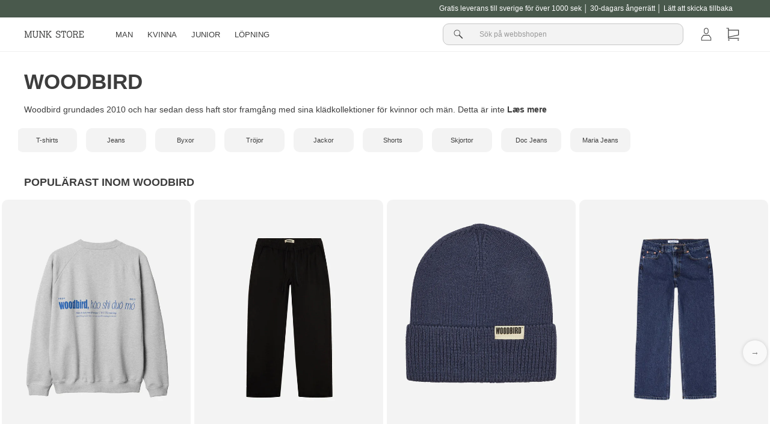

--- FILE ---
content_type: text/html; charset=utf-8
request_url: https://munkstore.se/collections/woodbird
body_size: 37815
content:
<!doctype html>
<html class="no-js" lang="sv">
<head>

<!-- Google tag (gtag.js) -->
<script async src="https://www.googletagmanager.com/gtag/js?id=G-575LMPM65G"></script>
<script>
  window.dataLayer = window.dataLayer || [];
  function gtag(){dataLayer.push(arguments);}
  gtag('js', new Date());

  gtag('config', 'G-575LMPM65G');
</script>


<!-- Global site tag (gtag.js) - Google Analytics -->
<script async src="https://www.googletagmanager.com/gtag/js?id=UA-25712815-4"></script>
<script>
  window.dataLayer = window.dataLayer || [];
  function gtag(){dataLayer.push(arguments);}
  gtag('js', new Date());

  gtag('config', 'UA-25712815-4');
</script>
    
  <meta charset="utf-8">
  <meta http-equiv="X-UA-Compatible" content="IE=edge,chrome=1">
  <meta name="viewport" content="width=device-width,initial-scale=1">
  <meta name="theme-color" content="#292929">
  <link rel="canonical" href="https://munkstore.se/collections/woodbird">
  <link rel="preconnect" href="https://cdn.shopify.com">
  <link rel="preconnect" href="https://fonts.shopifycdn.com">
  <link rel="dns-prefetch" href="https://productreviews.shopifycdn.com">
  <link rel="dns-prefetch" href="https://ajax.googleapis.com">
  <link rel="dns-prefetch" href="https://maps.googleapis.com">
  <link rel="dns-prefetch" href="https://maps.gstatic.com">
  <link rel="alternate" hreflang="sv" href="https://munkstore.se/collections/woodbird">
  

  <script>
    document.documentElement.className = document.documentElement.className.replace('no-js', 'js');

    window.theme = window.theme || {};
    theme.routes = {
      home: "/",
      cart: "/cart.js",
      cartPage: "/cart",
      cartAdd: "/cart/add.js",
      cartChange: "/cart/change.js"
    };
    theme.strings = {
      soldOut: "Translation missing: sv.products.product.sold_out",
      unavailable: "Otillgänglig",
      inStockLabel: "I lager och redo för leverans",
      stockLabel: "Translation missing: sv.products.product.stock_label",
      willNotShipUntil: "Skickade första d. [date]",
      willBeInStockAfter: "Kommer att finnas i lager efter d. [date]",
      waitingForStock: "Inventering på vägen",
      savePrice: "Spara [saved_amount]",
      cartEmpty: "Din korg är tom.",
      cartTermsConfirmation: "Du måste acceptera handelsvillkoren för att kunna betala",
      searchCollections: "Samlingar:",
      searchPages: "Sidor:",
      searchArticles: "Artiklar:"
    };
    theme.settings = {
      dynamicVariantsEnable: true,
      cartType: "drawer",
      isCustomerTemplate: false,
      moneyFormat: "{{amount_no_decimals}} SEK",
      saveType: "percent",
      productImageSize: "natural",
      productImageCover: false,
      predictiveSearch: false,
      predictiveSearchType: "product",
      quickView: false,
      themeName: 'Impulse',
      themeVersion: "5.1.2"
    };
  </script>
  

  
<script>window.performance && window.performance.mark && window.performance.mark('shopify.content_for_header.start');</script><meta name="google-site-verification" content="l5xm2NHagyoU9X3ZngEqYhDf8PyKIzntQAYUkQXX6DU">
<meta id="shopify-digital-wallet" name="shopify-digital-wallet" content="/56203706419/digital_wallets/dialog">
<link rel="alternate" type="application/atom+xml" title="Feed" href="/collections/woodbird.atom" />
<link rel="next" href="/collections/woodbird?page=2">
<link rel="alternate" type="application/json+oembed" href="https://munkstore.se/collections/woodbird.oembed">
<script async="async" src="/checkouts/internal/preloads.js?locale=sv-SE"></script>
<script id="shopify-features" type="application/json">{"accessToken":"9c0439cdf46780ab80f1572fe44c7db6","betas":["rich-media-storefront-analytics"],"domain":"munkstore.se","predictiveSearch":true,"shopId":56203706419,"locale":"sv"}</script>
<script>var Shopify = Shopify || {};
Shopify.shop = "munkstore-se.myshopify.com";
Shopify.locale = "sv";
Shopify.currency = {"active":"SEK","rate":"1.0"};
Shopify.country = "SE";
Shopify.theme = {"name":"New Theme Update - August 2023","id":151497703757,"schema_name":"Impulse","schema_version":"5.1.2","theme_store_id":null,"role":"main"};
Shopify.theme.handle = "null";
Shopify.theme.style = {"id":null,"handle":null};
Shopify.cdnHost = "munkstore.se/cdn";
Shopify.routes = Shopify.routes || {};
Shopify.routes.root = "/";</script>
<script type="module">!function(o){(o.Shopify=o.Shopify||{}).modules=!0}(window);</script>
<script>!function(o){function n(){var o=[];function n(){o.push(Array.prototype.slice.apply(arguments))}return n.q=o,n}var t=o.Shopify=o.Shopify||{};t.loadFeatures=n(),t.autoloadFeatures=n()}(window);</script>
<script id="shop-js-analytics" type="application/json">{"pageType":"collection"}</script>
<script defer="defer" async type="module" src="//munkstore.se/cdn/shopifycloud/shop-js/modules/v2/client.init-shop-cart-sync_A2-UfxlJ.sv.esm.js"></script>
<script defer="defer" async type="module" src="//munkstore.se/cdn/shopifycloud/shop-js/modules/v2/chunk.common_BcTsIl4l.esm.js"></script>
<script type="module">
  await import("//munkstore.se/cdn/shopifycloud/shop-js/modules/v2/client.init-shop-cart-sync_A2-UfxlJ.sv.esm.js");
await import("//munkstore.se/cdn/shopifycloud/shop-js/modules/v2/chunk.common_BcTsIl4l.esm.js");

  window.Shopify.SignInWithShop?.initShopCartSync?.({"fedCMEnabled":true,"windoidEnabled":true});

</script>
<script>(function() {
  var isLoaded = false;
  function asyncLoad() {
    if (isLoaded) return;
    isLoaded = true;
    var urls = ["https:\/\/intg.snapchat.com\/shopify\/shopify-scevent-init.js?id=7b2af3ce-62b9-4fba-90d7-969d64985585\u0026shop=munkstore-se.myshopify.com"];
    for (var i = 0; i < urls.length; i++) {
      var s = document.createElement('script');
      s.type = 'text/javascript';
      s.async = true;
      s.src = urls[i];
      var x = document.getElementsByTagName('script')[0];
      x.parentNode.insertBefore(s, x);
    }
  };
  if(window.attachEvent) {
    window.attachEvent('onload', asyncLoad);
  } else {
    window.addEventListener('load', asyncLoad, false);
  }
})();</script>
<script id="__st">var __st={"a":56203706419,"offset":3600,"reqid":"d6bd7108-3101-458b-9121-bfc5a29578ff-1764229770","pageurl":"munkstore.se\/collections\/woodbird","u":"76dd24edcffd","p":"collection","rtyp":"collection","rid":265558687795};</script>
<script>window.ShopifyPaypalV4VisibilityTracking = true;</script>
<script id="form-persister">!function(){'use strict';const t='contact',e='new_comment',n=[[t,t],['blogs',e],['comments',e],[t,'customer']],o='password',r='form_key',c=['recaptcha-v3-token','g-recaptcha-response','h-captcha-response',o],s=()=>{try{return window.sessionStorage}catch{return}},i='__shopify_v',u=t=>t.elements[r],a=function(){const t=[...n].map((([t,e])=>`form[action*='/${t}']:not([data-nocaptcha='true']) input[name='form_type'][value='${e}']`)).join(',');var e;return e=t,()=>e?[...document.querySelectorAll(e)].map((t=>t.form)):[]}();function m(t){const e=u(t);a().includes(t)&&(!e||!e.value)&&function(t){try{if(!s())return;!function(t){const e=s();if(!e)return;const n=u(t);if(!n)return;const o=n.value;o&&e.removeItem(o)}(t);const e=Array.from(Array(32),(()=>Math.random().toString(36)[2])).join('');!function(t,e){u(t)||t.append(Object.assign(document.createElement('input'),{type:'hidden',name:r})),t.elements[r].value=e}(t,e),function(t,e){const n=s();if(!n)return;const r=[...t.querySelectorAll(`input[type='${o}']`)].map((({name:t})=>t)),u=[...c,...r],a={};for(const[o,c]of new FormData(t).entries())u.includes(o)||(a[o]=c);n.setItem(e,JSON.stringify({[i]:1,action:t.action,data:a}))}(t,e)}catch(e){console.error('failed to persist form',e)}}(t)}const f=t=>{if('true'===t.dataset.persistBound)return;const e=function(t,e){const n=function(t){return'function'==typeof t.submit?t.submit:HTMLFormElement.prototype.submit}(t).bind(t);return function(){let t;return()=>{t||(t=!0,(()=>{try{e(),n()}catch(t){(t=>{console.error('form submit failed',t)})(t)}})(),setTimeout((()=>t=!1),250))}}()}(t,(()=>{m(t)}));!function(t,e){if('function'==typeof t.submit&&'function'==typeof e)try{t.submit=e}catch{}}(t,e),t.addEventListener('submit',(t=>{t.preventDefault(),e()})),t.dataset.persistBound='true'};!function(){function t(t){const e=(t=>{const e=t.target;return e instanceof HTMLFormElement?e:e&&e.form})(t);e&&m(e)}document.addEventListener('submit',t),document.addEventListener('DOMContentLoaded',(()=>{const e=a();for(const t of e)f(t);var n;n=document.body,new window.MutationObserver((t=>{for(const e of t)if('childList'===e.type&&e.addedNodes.length)for(const t of e.addedNodes)1===t.nodeType&&'FORM'===t.tagName&&a().includes(t)&&f(t)})).observe(n,{childList:!0,subtree:!0,attributes:!1}),document.removeEventListener('submit',t)}))}()}();</script>
<script integrity="sha256-52AcMU7V7pcBOXWImdc/TAGTFKeNjmkeM1Pvks/DTgc=" data-source-attribution="shopify.loadfeatures" defer="defer" src="//munkstore.se/cdn/shopifycloud/storefront/assets/storefront/load_feature-81c60534.js" crossorigin="anonymous"></script>
<script data-source-attribution="shopify.dynamic_checkout.dynamic.init">var Shopify=Shopify||{};Shopify.PaymentButton=Shopify.PaymentButton||{isStorefrontPortableWallets:!0,init:function(){window.Shopify.PaymentButton.init=function(){};var t=document.createElement("script");t.src="https://munkstore.se/cdn/shopifycloud/portable-wallets/latest/portable-wallets.sv.js",t.type="module",document.head.appendChild(t)}};
</script>
<script data-source-attribution="shopify.dynamic_checkout.buyer_consent">
  function portableWalletsHideBuyerConsent(e){var t=document.getElementById("shopify-buyer-consent"),n=document.getElementById("shopify-subscription-policy-button");t&&n&&(t.classList.add("hidden"),t.setAttribute("aria-hidden","true"),n.removeEventListener("click",e))}function portableWalletsShowBuyerConsent(e){var t=document.getElementById("shopify-buyer-consent"),n=document.getElementById("shopify-subscription-policy-button");t&&n&&(t.classList.remove("hidden"),t.removeAttribute("aria-hidden"),n.addEventListener("click",e))}window.Shopify?.PaymentButton&&(window.Shopify.PaymentButton.hideBuyerConsent=portableWalletsHideBuyerConsent,window.Shopify.PaymentButton.showBuyerConsent=portableWalletsShowBuyerConsent);
</script>
<script data-source-attribution="shopify.dynamic_checkout.cart.bootstrap">document.addEventListener("DOMContentLoaded",(function(){function t(){return document.querySelector("shopify-accelerated-checkout-cart, shopify-accelerated-checkout")}if(t())Shopify.PaymentButton.init();else{new MutationObserver((function(e,n){t()&&(Shopify.PaymentButton.init(),n.disconnect())})).observe(document.body,{childList:!0,subtree:!0})}}));
</script>

<script>window.performance && window.performance.mark && window.performance.mark('shopify.content_for_header.end');</script>

  <script src="//munkstore.se/cdn/shop/t/5/assets/vendor-scripts-v10.js" defer="defer"></script>

  <script src="//munkstore.se/cdn/shop/t/5/assets/theme.js?v=767460515536589031690805245" defer="defer"></script>
  
  <script src="//munkstore.se/cdn/shop/t/5/assets/theme-custom.js?v=117443374585887964091690809766" defer="defer"></script>
  

  

  
<link rel="shortcut icon" href="//munkstore.se/cdn/shop/files/2314_32x32.png?v=1648726979" type="image/png" /><title>Woodbird ⇾ Handla de senaste modellerna från märket här på Munk Store.</title><meta name="description" content="Se alla Woodbird nyheter online här på Munk Store ✓ Nummer 1 på Trustpilot ✓ Dag-till-dag leverans"><meta property="og:site_name" content="Munk Store SE">
<meta property="og:url" content="https://munkstore.se/collections/woodbird">
<meta property="og:title" content="Woodbird ⇾ Handla de senaste modellerna från märket här på Munk Store.">
<meta property="og:type" content="website">
<meta property="og:description" content="Se alla Woodbird nyheter online här på Munk Store ✓ Nummer 1 på Trustpilot ✓ Dag-till-dag leverans"><meta property="og:image" content="http://munkstore.se/cdn/shop/files/web_logo_ms.png?v=1648726960">
  <meta property="og:image:secure_url" content="https://munkstore.se/cdn/shop/files/web_logo_ms.png?v=1648726960">
  <meta property="og:image:width" content="1200"><meta property="og:image:height" content="628">

<meta name="twitter:card" content="summary_large_image">
<meta name="twitter:title" content="Woodbird ⇾ Handla de senaste modellerna från märket här på Munk Store.">
<meta name="twitter:description" content="Se alla Woodbird nyheter online här på Munk Store ✓ Nummer 1 på Trustpilot ✓ Dag-till-dag leverans"><style data-shopify>
  

  
  
  
</style><link href="//munkstore.se/cdn/shop/t/5/assets/theme.css?v=40135952754407533301755157714" rel="stylesheet" type="text/css" media="all" />
<style data-shopify>:root {
    --typeHeaderPrimary: "system_ui";
    --typeHeaderFallback: -apple-system, 'Segoe UI', Roboto, 'Helvetica Neue', 'Noto Sans', 'Liberation Sans', Arial, sans-serif, 'Apple Color Emoji', 'Segoe UI Emoji', 'Segoe UI Symbol', 'Noto Color Emoji';
    --typeHeaderSize: 30px;
    --typeHeaderWeight: 400;
    --typeHeaderLineHeight: 1.5;
    --typeHeaderSpacing: 0.0em;

    --typeBasePrimary:"system_ui";
    --typeBaseFallback:-apple-system, 'Segoe UI', Roboto, 'Helvetica Neue', 'Noto Sans', 'Liberation Sans', Arial, sans-serif, 'Apple Color Emoji', 'Segoe UI Emoji', 'Segoe UI Symbol', 'Noto Color Emoji';
    --typeBaseSize: 14px;
    --typeBaseWeight: 400;
    --typeBaseSpacing: 0.0em;
    --typeBaseLineHeight: 1.5;

    --typeCollectionTitle: 20px;

    --iconWeight: 5px;
    --iconLinecaps: miter;

    
      --buttonRadius: 0px;
    

    --colorGridOverlayOpacity: 0.0;
  }

  .placeholder-content {
    background-image: linear-gradient(100deg, #e5e5e5 40%, #dddddd 63%, #e5e5e5 79%);
  }</style>
  <link href="//munkstore.se/cdn/shop/t/5/assets/theme-custom.css?v=80796048877614893021695817409" rel="stylesheet" type="text/css" media="all" />
  
  
      
<script async src="https://script.digitaladvisor.dk/lp/pQvHa15"></script>
  
  
  <!-- Start of Sleeknote signup and lead generation tool - www.sleeknote.com -->
  <script id='sleeknoteScript' type='text/javascript'>
    (function () {        var sleeknoteScriptTag = document.createElement('script');
      sleeknoteScriptTag.type = 'text/javascript';
      sleeknoteScriptTag.charset = 'utf-8';
      sleeknoteScriptTag.src = ('//sleeknotecustomerscripts.sleeknote.com/1098.js');
      var s = document.getElementById('sleeknoteScript');
      s.parentNode.insertBefore(sleeknoteScriptTag, s);
    })();
  </script>
  <!-- End of Sleeknote signup and lead generation tool - www.sleeknote.com -->  

  <!-- TrustBox script -->
<script type="text/javascript" src="//widget.trustpilot.com/bootstrap/v5/tp.widget.bootstrap.min.js" async></script>
<!-- End TrustBox script -->
<!-- BEGIN app block: shopify://apps/klaviyo-email-marketing-sms/blocks/klaviyo-onsite-embed/2632fe16-c075-4321-a88b-50b567f42507 -->












  <script async src="https://static.klaviyo.com/onsite/js/UDW3NK/klaviyo.js?company_id=UDW3NK"></script>
  <script>!function(){if(!window.klaviyo){window._klOnsite=window._klOnsite||[];try{window.klaviyo=new Proxy({},{get:function(n,i){return"push"===i?function(){var n;(n=window._klOnsite).push.apply(n,arguments)}:function(){for(var n=arguments.length,o=new Array(n),w=0;w<n;w++)o[w]=arguments[w];var t="function"==typeof o[o.length-1]?o.pop():void 0,e=new Promise((function(n){window._klOnsite.push([i].concat(o,[function(i){t&&t(i),n(i)}]))}));return e}}})}catch(n){window.klaviyo=window.klaviyo||[],window.klaviyo.push=function(){var n;(n=window._klOnsite).push.apply(n,arguments)}}}}();</script>

  




  <script>
    window.klaviyoReviewsProductDesignMode = false
  </script>







<!-- END app block --><link href="https://monorail-edge.shopifysvc.com" rel="dns-prefetch">
<script>(function(){if ("sendBeacon" in navigator && "performance" in window) {try {var session_token_from_headers = performance.getEntriesByType('navigation')[0].serverTiming.find(x => x.name == '_s').description;} catch {var session_token_from_headers = undefined;}var session_cookie_matches = document.cookie.match(/_shopify_s=([^;]*)/);var session_token_from_cookie = session_cookie_matches && session_cookie_matches.length === 2 ? session_cookie_matches[1] : "";var session_token = session_token_from_headers || session_token_from_cookie || "";function handle_abandonment_event(e) {var entries = performance.getEntries().filter(function(entry) {return /monorail-edge.shopifysvc.com/.test(entry.name);});if (!window.abandonment_tracked && entries.length === 0) {window.abandonment_tracked = true;var currentMs = Date.now();var navigation_start = performance.timing.navigationStart;var payload = {shop_id: 56203706419,url: window.location.href,navigation_start,duration: currentMs - navigation_start,session_token,page_type: "collection"};window.navigator.sendBeacon("https://monorail-edge.shopifysvc.com/v1/produce", JSON.stringify({schema_id: "online_store_buyer_site_abandonment/1.1",payload: payload,metadata: {event_created_at_ms: currentMs,event_sent_at_ms: currentMs}}));}}window.addEventListener('pagehide', handle_abandonment_event);}}());</script>
<script id="web-pixels-manager-setup">(function e(e,d,r,n,o){if(void 0===o&&(o={}),!Boolean(null===(a=null===(i=window.Shopify)||void 0===i?void 0:i.analytics)||void 0===a?void 0:a.replayQueue)){var i,a;window.Shopify=window.Shopify||{};var t=window.Shopify;t.analytics=t.analytics||{};var s=t.analytics;s.replayQueue=[],s.publish=function(e,d,r){return s.replayQueue.push([e,d,r]),!0};try{self.performance.mark("wpm:start")}catch(e){}var l=function(){var e={modern:/Edge?\/(1{2}[4-9]|1[2-9]\d|[2-9]\d{2}|\d{4,})\.\d+(\.\d+|)|Firefox\/(1{2}[4-9]|1[2-9]\d|[2-9]\d{2}|\d{4,})\.\d+(\.\d+|)|Chrom(ium|e)\/(9{2}|\d{3,})\.\d+(\.\d+|)|(Maci|X1{2}).+ Version\/(15\.\d+|(1[6-9]|[2-9]\d|\d{3,})\.\d+)([,.]\d+|)( \(\w+\)|)( Mobile\/\w+|) Safari\/|Chrome.+OPR\/(9{2}|\d{3,})\.\d+\.\d+|(CPU[ +]OS|iPhone[ +]OS|CPU[ +]iPhone|CPU IPhone OS|CPU iPad OS)[ +]+(15[._]\d+|(1[6-9]|[2-9]\d|\d{3,})[._]\d+)([._]\d+|)|Android:?[ /-](13[3-9]|1[4-9]\d|[2-9]\d{2}|\d{4,})(\.\d+|)(\.\d+|)|Android.+Firefox\/(13[5-9]|1[4-9]\d|[2-9]\d{2}|\d{4,})\.\d+(\.\d+|)|Android.+Chrom(ium|e)\/(13[3-9]|1[4-9]\d|[2-9]\d{2}|\d{4,})\.\d+(\.\d+|)|SamsungBrowser\/([2-9]\d|\d{3,})\.\d+/,legacy:/Edge?\/(1[6-9]|[2-9]\d|\d{3,})\.\d+(\.\d+|)|Firefox\/(5[4-9]|[6-9]\d|\d{3,})\.\d+(\.\d+|)|Chrom(ium|e)\/(5[1-9]|[6-9]\d|\d{3,})\.\d+(\.\d+|)([\d.]+$|.*Safari\/(?![\d.]+ Edge\/[\d.]+$))|(Maci|X1{2}).+ Version\/(10\.\d+|(1[1-9]|[2-9]\d|\d{3,})\.\d+)([,.]\d+|)( \(\w+\)|)( Mobile\/\w+|) Safari\/|Chrome.+OPR\/(3[89]|[4-9]\d|\d{3,})\.\d+\.\d+|(CPU[ +]OS|iPhone[ +]OS|CPU[ +]iPhone|CPU IPhone OS|CPU iPad OS)[ +]+(10[._]\d+|(1[1-9]|[2-9]\d|\d{3,})[._]\d+)([._]\d+|)|Android:?[ /-](13[3-9]|1[4-9]\d|[2-9]\d{2}|\d{4,})(\.\d+|)(\.\d+|)|Mobile Safari.+OPR\/([89]\d|\d{3,})\.\d+\.\d+|Android.+Firefox\/(13[5-9]|1[4-9]\d|[2-9]\d{2}|\d{4,})\.\d+(\.\d+|)|Android.+Chrom(ium|e)\/(13[3-9]|1[4-9]\d|[2-9]\d{2}|\d{4,})\.\d+(\.\d+|)|Android.+(UC? ?Browser|UCWEB|U3)[ /]?(15\.([5-9]|\d{2,})|(1[6-9]|[2-9]\d|\d{3,})\.\d+)\.\d+|SamsungBrowser\/(5\.\d+|([6-9]|\d{2,})\.\d+)|Android.+MQ{2}Browser\/(14(\.(9|\d{2,})|)|(1[5-9]|[2-9]\d|\d{3,})(\.\d+|))(\.\d+|)|K[Aa][Ii]OS\/(3\.\d+|([4-9]|\d{2,})\.\d+)(\.\d+|)/},d=e.modern,r=e.legacy,n=navigator.userAgent;return n.match(d)?"modern":n.match(r)?"legacy":"unknown"}(),u="modern"===l?"modern":"legacy",c=(null!=n?n:{modern:"",legacy:""})[u],f=function(e){return[e.baseUrl,"/wpm","/b",e.hashVersion,"modern"===e.buildTarget?"m":"l",".js"].join("")}({baseUrl:d,hashVersion:r,buildTarget:u}),m=function(e){var d=e.version,r=e.bundleTarget,n=e.surface,o=e.pageUrl,i=e.monorailEndpoint;return{emit:function(e){var a=e.status,t=e.errorMsg,s=(new Date).getTime(),l=JSON.stringify({metadata:{event_sent_at_ms:s},events:[{schema_id:"web_pixels_manager_load/3.1",payload:{version:d,bundle_target:r,page_url:o,status:a,surface:n,error_msg:t},metadata:{event_created_at_ms:s}}]});if(!i)return console&&console.warn&&console.warn("[Web Pixels Manager] No Monorail endpoint provided, skipping logging."),!1;try{return self.navigator.sendBeacon.bind(self.navigator)(i,l)}catch(e){}var u=new XMLHttpRequest;try{return u.open("POST",i,!0),u.setRequestHeader("Content-Type","text/plain"),u.send(l),!0}catch(e){return console&&console.warn&&console.warn("[Web Pixels Manager] Got an unhandled error while logging to Monorail."),!1}}}}({version:r,bundleTarget:l,surface:e.surface,pageUrl:self.location.href,monorailEndpoint:e.monorailEndpoint});try{o.browserTarget=l,function(e){var d=e.src,r=e.async,n=void 0===r||r,o=e.onload,i=e.onerror,a=e.sri,t=e.scriptDataAttributes,s=void 0===t?{}:t,l=document.createElement("script"),u=document.querySelector("head"),c=document.querySelector("body");if(l.async=n,l.src=d,a&&(l.integrity=a,l.crossOrigin="anonymous"),s)for(var f in s)if(Object.prototype.hasOwnProperty.call(s,f))try{l.dataset[f]=s[f]}catch(e){}if(o&&l.addEventListener("load",o),i&&l.addEventListener("error",i),u)u.appendChild(l);else{if(!c)throw new Error("Did not find a head or body element to append the script");c.appendChild(l)}}({src:f,async:!0,onload:function(){if(!function(){var e,d;return Boolean(null===(d=null===(e=window.Shopify)||void 0===e?void 0:e.analytics)||void 0===d?void 0:d.initialized)}()){var d=window.webPixelsManager.init(e)||void 0;if(d){var r=window.Shopify.analytics;r.replayQueue.forEach((function(e){var r=e[0],n=e[1],o=e[2];d.publishCustomEvent(r,n,o)})),r.replayQueue=[],r.publish=d.publishCustomEvent,r.visitor=d.visitor,r.initialized=!0}}},onerror:function(){return m.emit({status:"failed",errorMsg:"".concat(f," has failed to load")})},sri:function(e){var d=/^sha384-[A-Za-z0-9+/=]+$/;return"string"==typeof e&&d.test(e)}(c)?c:"",scriptDataAttributes:o}),m.emit({status:"loading"})}catch(e){m.emit({status:"failed",errorMsg:(null==e?void 0:e.message)||"Unknown error"})}}})({shopId: 56203706419,storefrontBaseUrl: "https://munkstore.se",extensionsBaseUrl: "https://extensions.shopifycdn.com/cdn/shopifycloud/web-pixels-manager",monorailEndpoint: "https://monorail-edge.shopifysvc.com/unstable/produce_batch",surface: "storefront-renderer",enabledBetaFlags: ["2dca8a86"],webPixelsConfigList: [{"id":"905085261","configuration":"{\"config\":\"{\\\"pixel_id\\\":\\\"G-575LMPM65G\\\",\\\"target_country\\\":\\\"SE\\\",\\\"gtag_events\\\":[{\\\"type\\\":\\\"search\\\",\\\"action_label\\\":[\\\"G-575LMPM65G\\\",\\\"AW-10871438998\\\/nM0PCNH__7ADEJb9878o\\\"]},{\\\"type\\\":\\\"begin_checkout\\\",\\\"action_label\\\":[\\\"G-575LMPM65G\\\",\\\"AW-10871438998\\\/YWVNCM7__7ADEJb9878o\\\"]},{\\\"type\\\":\\\"view_item\\\",\\\"action_label\\\":[\\\"G-575LMPM65G\\\",\\\"AW-10871438998\\\/LfO4CMj__7ADEJb9878o\\\",\\\"MC-NXPKV1HQSG\\\"]},{\\\"type\\\":\\\"purchase\\\",\\\"action_label\\\":[\\\"G-575LMPM65G\\\",\\\"AW-10871438998\\\/kK5lCM3-_7ADEJb9878o\\\",\\\"MC-NXPKV1HQSG\\\"]},{\\\"type\\\":\\\"page_view\\\",\\\"action_label\\\":[\\\"G-575LMPM65G\\\",\\\"AW-10871438998\\\/U1bWCMr-_7ADEJb9878o\\\",\\\"MC-NXPKV1HQSG\\\"]},{\\\"type\\\":\\\"add_payment_info\\\",\\\"action_label\\\":[\\\"G-575LMPM65G\\\",\\\"AW-10871438998\\\/czhWCNT__7ADEJb9878o\\\"]},{\\\"type\\\":\\\"add_to_cart\\\",\\\"action_label\\\":[\\\"G-575LMPM65G\\\",\\\"AW-10871438998\\\/bEUsCMv__7ADEJb9878o\\\"]}],\\\"enable_monitoring_mode\\\":false}\"}","eventPayloadVersion":"v1","runtimeContext":"OPEN","scriptVersion":"b2a88bafab3e21179ed38636efcd8a93","type":"APP","apiClientId":1780363,"privacyPurposes":[],"dataSharingAdjustments":{"protectedCustomerApprovalScopes":["read_customer_address","read_customer_email","read_customer_name","read_customer_personal_data","read_customer_phone"]}},{"id":"415138125","configuration":"{\"pixel_id\":\"705987059585309\",\"pixel_type\":\"facebook_pixel\",\"metaapp_system_user_token\":\"-\"}","eventPayloadVersion":"v1","runtimeContext":"OPEN","scriptVersion":"ca16bc87fe92b6042fbaa3acc2fbdaa6","type":"APP","apiClientId":2329312,"privacyPurposes":["ANALYTICS","MARKETING","SALE_OF_DATA"],"dataSharingAdjustments":{"protectedCustomerApprovalScopes":["read_customer_address","read_customer_email","read_customer_name","read_customer_personal_data","read_customer_phone"]}},{"id":"1769523","configuration":"{\"pixelId\":\"7b2af3ce-62b9-4fba-90d7-969d64985585\"}","eventPayloadVersion":"v1","runtimeContext":"STRICT","scriptVersion":"c119f01612c13b62ab52809eb08154bb","type":"APP","apiClientId":2556259,"privacyPurposes":["ANALYTICS","MARKETING","SALE_OF_DATA"],"dataSharingAdjustments":{"protectedCustomerApprovalScopes":["read_customer_address","read_customer_email","read_customer_name","read_customer_personal_data","read_customer_phone"]}},{"id":"149848437","eventPayloadVersion":"1","runtimeContext":"LAX","scriptVersion":"1","type":"CUSTOM","privacyPurposes":["ANALYTICS","MARKETING","SALE_OF_DATA"],"name":"Hello Retail Pixel "},{"id":"167903605","eventPayloadVersion":"v1","runtimeContext":"LAX","scriptVersion":"1","type":"CUSTOM","privacyPurposes":["ANALYTICS"],"name":"Google Analytics tag (migrated)"},{"id":"shopify-app-pixel","configuration":"{}","eventPayloadVersion":"v1","runtimeContext":"STRICT","scriptVersion":"0450","apiClientId":"shopify-pixel","type":"APP","privacyPurposes":["ANALYTICS","MARKETING"]},{"id":"shopify-custom-pixel","eventPayloadVersion":"v1","runtimeContext":"LAX","scriptVersion":"0450","apiClientId":"shopify-pixel","type":"CUSTOM","privacyPurposes":["ANALYTICS","MARKETING"]}],isMerchantRequest: false,initData: {"shop":{"name":"Munk Store SE","paymentSettings":{"currencyCode":"SEK"},"myshopifyDomain":"munkstore-se.myshopify.com","countryCode":"DK","storefrontUrl":"https:\/\/munkstore.se"},"customer":null,"cart":null,"checkout":null,"productVariants":[],"purchasingCompany":null},},"https://munkstore.se/cdn","ae1676cfwd2530674p4253c800m34e853cb",{"modern":"","legacy":""},{"shopId":"56203706419","storefrontBaseUrl":"https:\/\/munkstore.se","extensionBaseUrl":"https:\/\/extensions.shopifycdn.com\/cdn\/shopifycloud\/web-pixels-manager","surface":"storefront-renderer","enabledBetaFlags":"[\"2dca8a86\"]","isMerchantRequest":"false","hashVersion":"ae1676cfwd2530674p4253c800m34e853cb","publish":"custom","events":"[[\"page_viewed\",{}],[\"collection_viewed\",{\"collection\":{\"id\":\"265558687795\",\"title\":\"Woodbird\",\"productVariants\":[{\"price\":{\"amount\":2999.0,\"currencyCode\":\"SEK\"},\"product\":{\"title\":\"Mizo Elka Shell Jacket - Stone\",\"vendor\":\"Woodbird\",\"id\":\"9805725172045\",\"untranslatedTitle\":\"Mizo Elka Shell Jacket - Stone\",\"url\":\"\/products\/mizo-elka-shell-jacket-stone\",\"type\":\"Jakker\"},\"id\":\"50382221771085\",\"image\":{\"src\":\"\/\/munkstore.se\/cdn\/shop\/files\/wb_6a6c8a5e-42ae-4713-a78d-666cdf95d01a.png?v=1760441360\"},\"sku\":\"9000-900-XS-WBMizo-Elka-Shell-Jacket-Stone\",\"title\":\"XS\",\"untranslatedTitle\":\"XS\"},{\"price\":{\"amount\":2799.0,\"currencyCode\":\"SEK\"},\"product\":{\"title\":\"Mizo Elka Shell Jacket - Black\",\"vendor\":\"Woodbird\",\"id\":\"8604969566541\",\"untranslatedTitle\":\"Mizo Elka Shell Jacket - Black\",\"url\":\"\/products\/mizo-elka-shell-jacket-black\",\"type\":\"Jakker\"},\"id\":\"47419390558541\",\"image\":{\"src\":\"\/\/munkstore.se\/cdn\/shop\/files\/1_389d8859-f0c6-4a28-bbef-9b1ad602a36f.jpg?v=1724936069\"},\"sku\":\"9000-900-0099-XS\",\"title\":\"XS\",\"untranslatedTitle\":\"XS\"},{\"price\":{\"amount\":2700.0,\"currencyCode\":\"SEK\"},\"product\":{\"title\":\"Shoung Tech Jacket - Black\",\"vendor\":\"Woodbird\",\"id\":\"15557948703093\",\"untranslatedTitle\":\"Shoung Tech Jacket - Black\",\"url\":\"\/products\/shoung-tech-jacket-black\",\"type\":\"Jakker\"},\"id\":\"56094067491189\",\"image\":{\"src\":\"\/\/munkstore.se\/cdn\/shop\/files\/1_48ad8540-ab62-4709-814b-b308d30a51cb.png?v=1762250947\"},\"sku\":\"2536-901-99-S\",\"title\":\"S\",\"untranslatedTitle\":\"S\"},{\"price\":{\"amount\":2700.0,\"currencyCode\":\"SEK\"},\"product\":{\"title\":\"Lao Tech Jacket - Khaki\",\"vendor\":\"Woodbird\",\"id\":\"15557948637557\",\"untranslatedTitle\":\"Lao Tech Jacket - Khaki\",\"url\":\"\/products\/lao-tech-jacket-khaki\",\"type\":\"Jakker\"},\"id\":\"56094067294581\",\"image\":{\"src\":\"\/\/munkstore.se\/cdn\/shop\/files\/1_15bbdb28-6602-4928-bb26-4d43c29bb89c.png?v=1760693777\"},\"sku\":\"2536-900-406-S\",\"title\":\"S\",\"untranslatedTitle\":\"S\"},{\"price\":{\"amount\":2400.0,\"currencyCode\":\"SEK\"},\"product\":{\"title\":\"Bao Biker Jacket - Black\",\"vendor\":\"Woodbird\",\"id\":\"15557948768629\",\"untranslatedTitle\":\"Bao Biker Jacket - Black\",\"url\":\"\/products\/bao-biker-jacket-black\",\"type\":\"Jakker\"},\"id\":\"56094067655029\",\"image\":{\"src\":\"\/\/munkstore.se\/cdn\/shop\/files\/1_74d9671c-c792-47e8-962b-5f4df4c07a85.png?v=1760693176\"},\"sku\":\"2536-906-99-S\",\"title\":\"S\",\"untranslatedTitle\":\"S\"},{\"price\":{\"amount\":2250.0,\"currencyCode\":\"SEK\"},\"product\":{\"title\":\"WBDapper Puff Jacket Womens - Black\",\"vendor\":\"Woodbird\",\"id\":\"9769108242765\",\"untranslatedTitle\":\"WBDapper Puff Jacket Womens - Black\",\"url\":\"\/products\/wbdapper-puff-jacket-black\",\"type\":\"Jakker\"},\"id\":\"50245028020557\",\"image\":{\"src\":\"\/\/munkstore.se\/cdn\/shop\/files\/9_7f57d660-73e4-4e40-a029-e66976931d22.jpg?v=1727699405\"},\"sku\":\"2435-920-WBDapper-Puff-Jacket-XS-99\",\"title\":\"XS\",\"untranslatedTitle\":\"XS\"},{\"price\":{\"amount\":2250.0,\"currencyCode\":\"SEK\"},\"product\":{\"title\":\"WBDapper Puff Jacket - Black\",\"vendor\":\"Woodbird\",\"id\":\"9769108373837\",\"untranslatedTitle\":\"WBDapper Puff Jacket - Black\",\"url\":\"\/products\/wbdapper-puff-jacket-black-1\",\"type\":\"Jakker\"},\"id\":\"50245028938061\",\"image\":{\"src\":\"\/\/munkstore.se\/cdn\/shop\/files\/14_f5ade4ac-8f66-4cd7-9ec8-ce3978f421b5.jpg?v=1759394721\"},\"sku\":\"2436-912WBDapper-Puff-JacketXS99\",\"title\":\"XS\",\"untranslatedTitle\":\"XS\"},{\"price\":{\"amount\":2250.0,\"currencyCode\":\"SEK\"},\"product\":{\"title\":\"WBJoseph Tech Jacket - Black\",\"vendor\":\"Woodbird\",\"id\":\"9769108832589\",\"untranslatedTitle\":\"WBJoseph Tech Jacket - Black\",\"url\":\"\/products\/wbjoseph-tech-jacket-black\",\"type\":\"Jakker\"},\"id\":\"50245031330125\",\"image\":{\"src\":\"\/\/munkstore.se\/cdn\/shop\/files\/11_f0e20590-8da5-436a-8302-8a26a13a2c47.jpg?v=1759395141\"},\"sku\":\"2436-950WBJoseph-Tech-JacketXS99\",\"title\":\"XS\",\"untranslatedTitle\":\"XS\"},{\"price\":{\"amount\":2099.0,\"currencyCode\":\"SEK\"},\"product\":{\"title\":\"Dapper Puff Jacket - Black\",\"vendor\":\"Woodbird\",\"id\":\"8604968386893\",\"untranslatedTitle\":\"Dapper Puff Jacket - Black\",\"url\":\"\/products\/dapper-puff-jacket-black-1\",\"type\":\"Jakker\"},\"id\":\"46948339089741\",\"image\":{\"src\":\"\/\/munkstore.se\/cdn\/shop\/files\/1_fd4c3786-d087-4ee4-98e9-ea5a5c5e944d.jpg?v=1762252769\"},\"sku\":\"2336-907-0099-S\",\"title\":\"S\",\"untranslatedTitle\":\"S\"},{\"price\":{\"amount\":2099.0,\"currencyCode\":\"SEK\"},\"product\":{\"title\":\"W's Dapper Puff Jacket - Black\",\"vendor\":\"Woodbird\",\"id\":\"8604946399565\",\"untranslatedTitle\":\"W's Dapper Puff Jacket - Black\",\"url\":\"\/products\/dapper-puff-jacket-black\",\"type\":\"Jakker\"},\"id\":\"46948277977421\",\"image\":{\"src\":\"\/\/munkstore.se\/cdn\/shop\/files\/11_2db86960-1cfe-45fb-bb44-abac3d03ff23.jpg?v=1724961808\"},\"sku\":\"2335-907-0099-XS\",\"title\":\"XS\",\"untranslatedTitle\":\"XS\"},{\"price\":{\"amount\":1950.0,\"currencyCode\":\"SEK\"},\"product\":{\"title\":\"Blade Itaca Jacket - Dark Brown\",\"vendor\":\"Woodbird\",\"id\":\"15557950603637\",\"untranslatedTitle\":\"Blade Itaca Jacket - Dark Brown\",\"url\":\"\/products\/blade-itaca-jacket-dark-brown\",\"type\":\"Jakker\"},\"id\":\"56094074274165\",\"image\":{\"src\":\"\/\/munkstore.se\/cdn\/shop\/files\/1_a5ca5d06-02c5-4d79-8c4a-8b0e12924710.png?v=1760436943\"},\"sku\":\"2546-902--S\",\"title\":\"S\",\"untranslatedTitle\":\"S\"},{\"price\":{\"amount\":1800.0,\"currencyCode\":\"SEK\"},\"product\":{\"title\":\"Frenzy Anorak Jacket - Antra Grey\",\"vendor\":\"Woodbird\",\"id\":\"15557499388277\",\"untranslatedTitle\":\"Frenzy Anorak Jacket - Antra Grey\",\"url\":\"\/products\/frenzy-anorak-jacket-antra-grey\",\"type\":\"Jakker\"},\"id\":\"56091964375413\",\"image\":{\"src\":\"\/\/munkstore.se\/cdn\/shop\/files\/1_6486cc4d-6baa-4688-8ba7-c67b0bfeeef3.png?v=1762251361\"},\"sku\":\"2236-902-222-XS\",\"title\":\"XS\",\"untranslatedTitle\":\"XS\"},{\"price\":{\"amount\":1800.0,\"currencyCode\":\"SEK\"},\"product\":{\"title\":\"WBMats Frenzy Jacket - Black\",\"vendor\":\"Woodbird\",\"id\":\"9769107784013\",\"untranslatedTitle\":\"WBMats Frenzy Jacket - Black\",\"url\":\"\/products\/wbmats-frenzy-jacket-black\",\"type\":\"Jakker\"},\"id\":\"50245023990093\",\"image\":{\"src\":\"\/\/munkstore.se\/cdn\/shop\/files\/3_203d6ca3-b28a-4e06-ab4d-138ace1b07b1.jpg?v=1730316545\"},\"sku\":\"2336-905-WBMats-Frenzy-Jacket-S-99\",\"title\":\"S\",\"untranslatedTitle\":\"S\"},{\"price\":{\"amount\":1799.0,\"currencyCode\":\"SEK\"},\"product\":{\"title\":\"Rizo Elka Rain Pants - Stone\",\"vendor\":\"Woodbird\",\"id\":\"9805729399117\",\"untranslatedTitle\":\"Rizo Elka Rain Pants - Stone\",\"url\":\"\/products\/rizo-elka-rain-pants-stone\",\"type\":\"Bukser\"},\"id\":\"50382235828557\",\"image\":{\"src\":\"\/\/munkstore.se\/cdn\/shop\/files\/lka_8370dcbd-4dfb-4c0a-9ec8-4874020d1109.png?v=1731012277\"},\"sku\":\"9000-901-WBRizo-Elka-Rain-Pants-Stone-XS\",\"title\":\"XS\",\"untranslatedTitle\":\"XS\"},{\"price\":{\"amount\":1679.0,\"currencyCode\":\"SEK\"},\"product\":{\"title\":\"Rizo Elka Rain Pants - Black\",\"vendor\":\"Woodbird\",\"id\":\"8604969926989\",\"untranslatedTitle\":\"Rizo Elka Rain Pants - Black\",\"url\":\"\/products\/rizo-elka-rain-pants-black\",\"type\":\"Bukser\"},\"id\":\"47557018976589\",\"image\":{\"src\":\"\/\/munkstore.se\/cdn\/shop\/files\/1_d036d7d4-5668-49e6-9221-371ac3e18cab.jpg?v=1733232916\"},\"sku\":\"9000-901-0099-XS\",\"title\":\"XS\",\"untranslatedTitle\":\"XS\"},{\"price\":{\"amount\":1679.0,\"currencyCode\":\"SEK\"},\"product\":{\"title\":\"Frenzy Anorak Jacket - Black\",\"vendor\":\"Woodbird\",\"id\":\"6698514284595\",\"untranslatedTitle\":\"Frenzy Anorak Jacket - Black\",\"url\":\"\/products\/frenzy-anorak-jacket-black\",\"type\":\"Jakker\"},\"id\":\"40462116945971\",\"image\":{\"src\":\"\/\/munkstore.se\/cdn\/shop\/files\/1_41886909-91d0-456f-a214-99de9c643ae3.png?v=1761054273\"},\"sku\":\"2236-902-black-XS\",\"title\":\"XS\",\"untranslatedTitle\":\"XS\"},{\"price\":{\"amount\":1679.0,\"currencyCode\":\"SEK\"},\"product\":{\"title\":\"Frenzy Anorak Jacket - Black\",\"vendor\":\"Woodbird\",\"id\":\"6794255532083\",\"untranslatedTitle\":\"Frenzy Anorak Jacket - Black\",\"url\":\"\/products\/frenzy-anorak-jacket-black-2\",\"type\":\"Jakker\"},\"id\":\"40795555528755\",\"image\":{\"src\":\"\/\/munkstore.se\/cdn\/shop\/files\/1_e6a5c493-c077-4289-a29a-e566175b1d0d.png?v=1761054273\"},\"sku\":\"2236-902-black-XS\",\"title\":\"XS\",\"untranslatedTitle\":\"XS\"},{\"price\":{\"amount\":1500.0,\"currencyCode\":\"SEK\"},\"product\":{\"title\":\"Kurt Whole Knit - Medium Grey\",\"vendor\":\"Woodbird\",\"id\":\"15557950275957\",\"untranslatedTitle\":\"Kurt Whole Knit - Medium Grey\",\"url\":\"\/products\/kurt-whole-knit-medium-grey\",\"type\":\"Trøjer\"},\"id\":\"56094073323893\",\"image\":{\"src\":\"\/\/munkstore.se\/cdn\/shop\/files\/1_36721d93-0bf3-4382-bdcc-2119fdb9927d.png?v=1760623262\"},\"sku\":\"2546-809--XS\",\"title\":\"XS\",\"untranslatedTitle\":\"XS\"},{\"price\":{\"amount\":1500.0,\"currencyCode\":\"SEK\"},\"product\":{\"title\":\"Lotu Striped Polo - Navy Striped\",\"vendor\":\"Woodbird\",\"id\":\"15557950439797\",\"untranslatedTitle\":\"Lotu Striped Polo - Navy Striped\",\"url\":\"\/products\/lotu-striped-polo-navy-striped\",\"type\":\"Trøjer\"},\"id\":\"56094073913717\",\"image\":{\"src\":\"\/\/munkstore.se\/cdn\/shop\/files\/1_fad23d4b-be10-453f-9436-8a5979345ddb.png?v=1760623066\"},\"sku\":\"2546-810--S\",\"title\":\"S\",\"untranslatedTitle\":\"S\"},{\"price\":{\"amount\":1500.0,\"currencyCode\":\"SEK\"},\"product\":{\"title\":\"Wang Soul Shirt - Off White\",\"vendor\":\"Woodbird\",\"id\":\"15012506796405\",\"untranslatedTitle\":\"Wang Soul Shirt - Off White\",\"url\":\"\/products\/wang-soul-shirt-off-white\",\"type\":\"men, kortærmedeskjorter\"},\"id\":\"55340869419381\",\"image\":{\"src\":\"\/\/munkstore.se\/cdn\/shop\/files\/WangSoulShirt.png?v=1746453769\"},\"sku\":\"2526-707-0130-XS\",\"title\":\"XS\",\"untranslatedTitle\":\"XS\"},{\"price\":{\"amount\":1500.0,\"currencyCode\":\"SEK\"},\"product\":{\"title\":\"WBLass Wool Half-Zip - Black\",\"vendor\":\"Woodbird\",\"id\":\"9769604907341\",\"untranslatedTitle\":\"WBLass Wool Half-Zip - Black\",\"url\":\"\/products\/wblass-wool-half-zip-black\",\"type\":\"Sweatshirts og strik\"},\"id\":\"50247901708621\",\"image\":{\"src\":\"\/\/munkstore.se\/cdn\/shop\/files\/68_83e685ef-3f66-456b-84f9-d7289d4d88a7.jpg?v=1727699416\"},\"sku\":\"2436-800-WBLass-Wool-Half-Zip-S-99\",\"title\":\"S\",\"untranslatedTitle\":\"S\"},{\"price\":{\"amount\":1500.0,\"currencyCode\":\"SEK\"},\"product\":{\"title\":\"WBLass Wool Half-Zip - Brown\",\"vendor\":\"Woodbird\",\"id\":\"9769604940109\",\"untranslatedTitle\":\"WBLass Wool Half-Zip - Brown\",\"url\":\"\/products\/wblass-wool-half-zip-brown\",\"type\":\"Sweatshirts og strik\"},\"id\":\"50247901872461\",\"image\":{\"src\":\"\/\/munkstore.se\/cdn\/shop\/files\/67_3c4d222d-aeeb-4472-beda-266bd73aa62a.jpg?v=1759395577\"},\"sku\":\"2436-800-WBLass-Wool-Half-Zip-S-300\",\"title\":\"S\",\"untranslatedTitle\":\"S\"},{\"price\":{\"amount\":1500.0,\"currencyCode\":\"SEK\"},\"product\":{\"title\":\"WBLass Wool Half-Zip - Navy\",\"vendor\":\"Woodbird\",\"id\":\"9769605071181\",\"untranslatedTitle\":\"WBLass Wool Half-Zip - Navy\",\"url\":\"\/products\/wblass-wool-half-zip-navy\",\"type\":\"Sweatshirts og strik\"},\"id\":\"50247902888269\",\"image\":{\"src\":\"\/\/munkstore.se\/cdn\/shop\/files\/74_47b0857f-4e43-4964-8bd1-81f2b9970525.jpg?v=1727699425\"},\"sku\":\"2436-800-WBLass-Wool-Half-Zip-S-500\",\"title\":\"S\",\"untranslatedTitle\":\"S\"},{\"price\":{\"amount\":1350.0,\"currencyCode\":\"SEK\"},\"product\":{\"title\":\"Rick Nickle Pant - Black\",\"vendor\":\"Woodbird\",\"id\":\"15557949194613\",\"untranslatedTitle\":\"Rick Nickle Pant - Black\",\"url\":\"\/products\/rick-nickle-pant-black\",\"type\":\"Bukser\"},\"id\":\"56094068736373\",\"image\":{\"src\":\"\/\/munkstore.se\/cdn\/shop\/files\/1_16759619-a141-4b8b-be76-76d8728c45e9.png?v=1760692424\"},\"sku\":\"2546-200-99-27 \/ Free\",\"title\":\"27\",\"untranslatedTitle\":\"27\"},{\"price\":{\"amount\":1350.0,\"currencyCode\":\"SEK\"},\"product\":{\"title\":\"Buzo Paisley Shirt - Black\",\"vendor\":\"Woodbird\",\"id\":\"15557939495285\",\"untranslatedTitle\":\"Buzo Paisley Shirt - Black\",\"url\":\"\/products\/buzo-paisley-shirt-black\",\"type\":\"Skjorter\"},\"id\":\"56093988585845\",\"image\":{\"src\":\"\/\/munkstore.se\/cdn\/shop\/files\/1_34b2bd73-3390-4b0e-beec-b70ba7c8bff4.png?v=1760694163\"},\"sku\":\"2546-700-99-XS\",\"title\":\"XS\",\"untranslatedTitle\":\"XS\"},{\"price\":{\"amount\":1350.0,\"currencyCode\":\"SEK\"},\"product\":{\"title\":\"Kurt Wobbly Crew - Black\",\"vendor\":\"Woodbird\",\"id\":\"15557950505333\",\"untranslatedTitle\":\"Kurt Wobbly Crew - Black\",\"url\":\"\/products\/kurt-wobbly-crew-black\",\"type\":\"Trøjer\"},\"id\":\"56094074077557\",\"image\":{\"src\":\"\/\/munkstore.se\/cdn\/shop\/files\/1_7e07e3cc-9a73-4503-a6e3-2fce626f04c8.png?v=1760622571\"},\"sku\":\"2546-811--S\",\"title\":\"S\",\"untranslatedTitle\":\"S\"},{\"price\":{\"amount\":1350.0,\"currencyCode\":\"SEK\"},\"product\":{\"title\":\"Kathy Dawn Jeans - Light Blue\",\"vendor\":\"Woodbird\",\"id\":\"14884993827189\",\"untranslatedTitle\":\"Kathy Dawn Jeans - Light Blue\",\"url\":\"\/products\/kathy-dawn-jeans-light-blue\",\"type\":\"Jeans\"},\"id\":\"54931813073269\",\"image\":{\"src\":\"\/\/munkstore.se\/cdn\/shop\/files\/wb_58df468b-ecd3-4b8a-9404-c5589ac2d3cd.png?v=1737967359\"},\"sku\":\"2515-101-0551-24 \/ 31\",\"title\":\"24 \/ 31\",\"untranslatedTitle\":\"24 \/ 31\"},{\"price\":{\"amount\":1350.0,\"currencyCode\":\"SEK\"},\"product\":{\"title\":\"WBKurt base Knit - Navy\",\"vendor\":\"Woodbird\",\"id\":\"9769605202253\",\"untranslatedTitle\":\"WBKurt base Knit - Navy\",\"url\":\"\/products\/wbkurt-base-knit-navy\",\"type\":\"Sweatshirts og strik\"},\"id\":\"50247903412557\",\"image\":{\"src\":\"\/\/munkstore.se\/cdn\/shop\/files\/wbb_cea67a2a-0c71-4fe7-9af0-d4d945423be1.png?v=1759395709\"},\"sku\":\"2436-809-WBKurt-base-Knit-XS-500\",\"title\":\"XS\",\"untranslatedTitle\":\"XS\"},{\"price\":{\"amount\":1350.0,\"currencyCode\":\"SEK\"},\"product\":{\"title\":\"WBKurt base Knit - Black\",\"vendor\":\"Woodbird\",\"id\":\"9769605103949\",\"untranslatedTitle\":\"WBKurt base Knit - Black\",\"url\":\"\/products\/wbkurt-base-knit-black\",\"type\":\"Sweatshirts og strik\"},\"id\":\"50247903052109\",\"image\":{\"src\":\"\/\/munkstore.se\/cdn\/shop\/files\/75_fb5cef09-c7a5-4302-90f2-4053a804bfc7.jpg?v=1727698541\"},\"sku\":\"2436-809-WBKurt-base-Knit-S-99\",\"title\":\"S\",\"untranslatedTitle\":\"S\"},{\"price\":{\"amount\":1350.0,\"currencyCode\":\"SEK\"},\"product\":{\"title\":\"Rami Age Jeans - Washed Blue\",\"vendor\":\"Woodbird\",\"id\":\"9720896618829\",\"untranslatedTitle\":\"Rami Age Jeans - Washed Blue\",\"url\":\"\/products\/rami-age-jeans-washed-blue\",\"type\":\"Jeans\"},\"id\":\"50107514224973\",\"image\":{\"src\":\"\/\/munkstore.se\/cdn\/shop\/files\/rami.png?v=1757069980\"},\"sku\":\"2436-144-Rami-Age-Jeans-28\/30-Washed-Blue\",\"title\":\"28\/30\",\"untranslatedTitle\":\"28\/30\"},{\"price\":{\"amount\":1350.0,\"currencyCode\":\"SEK\"},\"product\":{\"title\":\"Leroy Colour Denim - Dark Green\",\"vendor\":\"Woodbird\",\"id\":\"9720896291149\",\"untranslatedTitle\":\"Leroy Colour Denim - Dark Green\",\"url\":\"\/products\/leroy-colour-denim-dark-green\",\"type\":\"Jeans\"},\"id\":\"50107512422733\",\"image\":{\"src\":\"\/\/munkstore.se\/cdn\/shop\/files\/green_2c23cddc-68d4-4d03-b20e-de809d212fd7.png?v=1724926388\"},\"sku\":\"2436-101-Leroy-Colour-Denim-27\/30-Dark-Green\",\"title\":\"27\/30\",\"untranslatedTitle\":\"27\/30\"},{\"price\":{\"amount\":1350.0,\"currencyCode\":\"SEK\"},\"product\":{\"title\":\"Leroy Age Denim - Washed Blue\",\"vendor\":\"Woodbird\",\"id\":\"9720896422221\",\"untranslatedTitle\":\"Leroy Age Denim - Washed Blue\",\"url\":\"\/products\/leroy-age-denim-washed-blue\",\"type\":\"Jeans\"},\"id\":\"50107513176397\",\"image\":{\"src\":\"\/\/munkstore.se\/cdn\/shop\/files\/blue_b46f340f-4ece-4cd2-a7a3-70658f5680a8.png?v=1745492114\"},\"sku\":\"2436-103-Leroy-Age-Denim-27\/30-Washed-Blue\",\"title\":\"27\/30\",\"untranslatedTitle\":\"27\/30\"},{\"price\":{\"amount\":1280.0,\"currencyCode\":\"SEK\"},\"product\":{\"title\":\"Rami Store Jeans - Authentic Blue\",\"vendor\":\"Woodbird\",\"id\":\"6882307113011\",\"untranslatedTitle\":\"Rami Store Jeans - Authentic Blue\",\"url\":\"\/products\/rami-store-jeans-authentic-blue\",\"type\":\"Jeans\"},\"id\":\"41177353486387\",\"image\":{\"src\":\"\/\/munkstore.se\/cdn\/shop\/files\/rami-store-jeans-authentic-blue-652517.jpg?v=1724944832\"},\"sku\":\"2316-101-0562-27 \/ 30\",\"title\":\"27 \/ 30\",\"untranslatedTitle\":\"27 \/ 30\"},{\"price\":{\"amount\":1280.0,\"currencyCode\":\"SEK\"},\"product\":{\"title\":\"Eik Linen Pant - Off White\",\"vendor\":\"Woodbird\",\"id\":\"6882335948851\",\"untranslatedTitle\":\"Eik Linen Pant - Off White\",\"url\":\"\/products\/eik-linen-pant-off-white\",\"type\":\"Bukser\"},\"id\":\"41177409224755\",\"image\":{\"src\":\"\/\/munkstore.se\/cdn\/shop\/files\/5_eadc5625-97a9-4fa7-a22a-7bac4a553ef5.jpg?v=1724904739\"},\"sku\":\"2316-210-0130-XXS\",\"title\":\"XXS\",\"untranslatedTitle\":\"XXS\"},{\"price\":{\"amount\":1259.0,\"currencyCode\":\"SEK\"},\"product\":{\"title\":\"Ben Suit Pant - Dark Navy\",\"vendor\":\"Woodbird\",\"id\":\"8604952002893\",\"untranslatedTitle\":\"Ben Suit Pant - Dark Navy\",\"url\":\"\/products\/ben-suit-pant-dark-navy\",\"type\":\"Bukser\"},\"id\":\"48214217097549\",\"image\":{\"src\":\"\/\/munkstore.se\/cdn\/shop\/files\/1_536f4f9b-a48d-425c-8047-97b74a6449e2.jpg?v=1762252654\"},\"sku\":\"2336-206-Dark Navy-26\",\"title\":\"26\",\"untranslatedTitle\":\"26\"},{\"price\":{\"amount\":1259.0,\"currencyCode\":\"SEK\"},\"product\":{\"title\":\"Denise Carpenter Pants - Black\",\"vendor\":\"Woodbird\",\"id\":\"8604941943117\",\"untranslatedTitle\":\"Denise Carpenter Pants - Black\",\"url\":\"\/products\/denise-carpenter-pants-black\",\"type\":\"Bukser\"},\"id\":\"46948235673933\",\"image\":{\"src\":\"\/\/munkstore.se\/cdn\/shop\/files\/1_7cf32cde-b9ad-4593-a152-be060f5210ed.jpg?v=1724902867\"},\"sku\":\"2335-210-0099-24\",\"title\":\"24\",\"untranslatedTitle\":\"24\"},{\"price\":{\"amount\":1200.0,\"currencyCode\":\"SEK\"},\"product\":{\"title\":\"Jong Em Check Shirt - Red Check\",\"vendor\":\"Woodbird\",\"id\":\"15557950177653\",\"untranslatedTitle\":\"Jong Em Check Shirt - Red Check\",\"url\":\"\/products\/jong-em-check-shirt-red-check\",\"type\":\"Skjorter\"},\"id\":\"56094072668533\",\"image\":{\"src\":\"\/\/munkstore.se\/cdn\/shop\/files\/1_7156f5f0-a666-4465-ba4e-f0e4a543717a.png?v=1760687376\"},\"sku\":\"2546-705--S\",\"title\":\"S\",\"untranslatedTitle\":\"S\"},{\"price\":{\"amount\":1200.0,\"currencyCode\":\"SEK\"},\"product\":{\"title\":\"Buzo Pocket Shirt - Off White Stripe\",\"vendor\":\"Woodbird\",\"id\":\"15557950112117\",\"untranslatedTitle\":\"Buzo Pocket Shirt - Off White Stripe\",\"url\":\"\/products\/buzo-pocket-shirt-off-white-stripe\",\"type\":\"Skjorter\"},\"id\":\"56094072504693\",\"image\":{\"src\":\"\/\/munkstore.se\/cdn\/shop\/files\/1_dd4872ff-5792-46a6-b49e-241a20561d76.png?v=1760687966\"},\"sku\":\"2546-703-0151-S\",\"title\":\"S\",\"untranslatedTitle\":\"S\"},{\"price\":{\"amount\":1200.0,\"currencyCode\":\"SEK\"},\"product\":{\"title\":\"Paw Hao Hoodie - Grey Melange\",\"vendor\":\"Woodbird\",\"id\":\"15557939134837\",\"untranslatedTitle\":\"Paw Hao Hoodie - Grey Melange\",\"url\":\"\/products\/paw-hao-hoodie-grey-melange\",\"type\":\"Skjorter\"},\"id\":\"56093980918133\",\"image\":{\"src\":\"\/\/munkstore.se\/cdn\/shop\/files\/1_740fa293-3710-41c6-a714-99510156de93.png?v=1760694685\"},\"sku\":\"2546-602-201-XS\",\"title\":\"XS\",\"untranslatedTitle\":\"XS\"},{\"price\":{\"amount\":1200.0,\"currencyCode\":\"SEK\"},\"product\":{\"title\":\"Kai L\/S Sport Tee - Off White\",\"vendor\":\"Woodbird\",\"id\":\"15557949882741\",\"untranslatedTitle\":\"Kai L\/S Sport Tee - Off White\",\"url\":\"\/products\/kai-l-s-sport-tee-off-white\",\"type\":\"T-shirts\"},\"id\":\"56094071390581\",\"image\":{\"src\":\"\/\/munkstore.se\/cdn\/shop\/files\/1_dc53c628-d396-450b-9400-f7b417e3f8ab.png?v=1760690592\"},\"sku\":\"2546-407-0130-XS\",\"title\":\"XS\",\"untranslatedTitle\":\"XS\"},{\"price\":{\"amount\":1200.0,\"currencyCode\":\"SEK\"},\"product\":{\"title\":\"Kai L\/S Sport Tee - Black\",\"vendor\":\"Woodbird\",\"id\":\"15557949817205\",\"untranslatedTitle\":\"Kai L\/S Sport Tee - Black\",\"url\":\"\/products\/kai-l-s-sport-tee-black\",\"type\":\"T-shirts\"},\"id\":\"56094071161205\",\"image\":{\"src\":\"\/\/munkstore.se\/cdn\/shop\/files\/1_3e3f0d86-e591-417f-b5d4-e9847aabe33f.png?v=1760690730\"},\"sku\":\"2546-407-0099-XS\",\"title\":\"XS\",\"untranslatedTitle\":\"XS\"},{\"price\":{\"amount\":1200.0,\"currencyCode\":\"SEK\"},\"product\":{\"title\":\"Buzo Ling Check Shirt - Blue Check\",\"vendor\":\"Woodbird\",\"id\":\"15557500633461\",\"untranslatedTitle\":\"Buzo Ling Check Shirt - Blue Check\",\"url\":\"\/products\/buzo-ling-check-shirt-blue-check\",\"type\":\"Skjorter\"},\"id\":\"56091970240885\",\"image\":{\"src\":\"\/\/munkstore.se\/cdn\/shop\/files\/1_210de902-cc6d-4202-b0c6-2aeaff023b0a.png?v=1760694973\"},\"sku\":\"2536-733-0560-XS\",\"title\":\"XS\",\"untranslatedTitle\":\"XS\"},{\"price\":{\"amount\":1200.0,\"currencyCode\":\"SEK\"},\"product\":{\"title\":\"Buzo Seer Check Shirt - Off White Check\",\"vendor\":\"Woodbird\",\"id\":\"15557500469621\",\"untranslatedTitle\":\"Buzo Seer Check Shirt - Off White Check\",\"url\":\"\/products\/buzo-seer-check-shirt-off-white-check\",\"type\":\"Skjorter\"},\"id\":\"56091969421685\",\"image\":{\"src\":\"\/\/munkstore.se\/cdn\/shop\/files\/1_3aa13542-5e73-435c-8d73-6011903834b3.png?v=1760695182\"},\"sku\":\"2536-732-0128-XS\",\"title\":\"XS\",\"untranslatedTitle\":\"XS\"},{\"price\":{\"amount\":1200.0,\"currencyCode\":\"SEK\"},\"product\":{\"title\":\"Fuji Base Zip Hoodie - Black\",\"vendor\":\"Woodbird\",\"id\":\"15557500174709\",\"untranslatedTitle\":\"Fuji Base Zip Hoodie - Black\",\"url\":\"\/products\/fuji-base-zip-hoodie-black\",\"type\":\"Trøjer\"},\"id\":\"56091968995701\",\"image\":{\"src\":\"\/\/munkstore.se\/cdn\/shop\/files\/1_12cd491a-e09d-4d4d-8564-539aa925419f.png?v=1760695311\"},\"sku\":\"2536-631-99-S\",\"title\":\"S\",\"untranslatedTitle\":\"S\"},{\"price\":{\"amount\":1200.0,\"currencyCode\":\"SEK\"},\"product\":{\"title\":\"Zhang Washed Logo Crew - Black\",\"vendor\":\"Woodbird\",\"id\":\"15557499617653\",\"untranslatedTitle\":\"Zhang Washed Logo Crew - Black\",\"url\":\"\/products\/zhang-washed-logo-crew-black\",\"type\":\"Trøjer\"},\"id\":\"56091965555061\",\"image\":{\"src\":\"\/\/munkstore.se\/cdn\/shop\/files\/1_edd046c5-d14b-490b-9a05-1e8348e029a8.png?v=1760696636\"},\"sku\":\"2446-652-99-XS\",\"title\":\"XS\",\"untranslatedTitle\":\"XS\"},{\"price\":{\"amount\":1200.0,\"currencyCode\":\"SEK\"},\"product\":{\"title\":\"Wang Tiger Shirt - Off White\",\"vendor\":\"Woodbird\",\"id\":\"15012506632565\",\"untranslatedTitle\":\"Wang Tiger Shirt - Off White\",\"url\":\"\/products\/wang-tiger-shirt-off-white\",\"type\":\"men, kortærmedeskjorter\"},\"id\":\"55340869091701\",\"image\":{\"src\":\"\/\/munkstore.se\/cdn\/shop\/files\/1_c8af3e19-9d9d-4719-bb01-aae0609388ff.png?v=1754919838\"},\"sku\":\"2526-706-130-XS\",\"title\":\"XS\",\"untranslatedTitle\":\"XS\"},{\"price\":{\"amount\":1200.0,\"currencyCode\":\"SEK\"},\"product\":{\"title\":\"Banks Tiger Shirt - Off White\",\"vendor\":\"Woodbird\",\"id\":\"15012505846133\",\"untranslatedTitle\":\"Banks Tiger Shirt - Off White\",\"url\":\"\/products\/banks-tiger-shirt-off-white\",\"type\":\"women, skjorter\"},\"id\":\"55340867813749\",\"image\":{\"src\":\"\/\/munkstore.se\/cdn\/shop\/files\/vf_6f95c598-21ee-4c50-840e-606702f3dc8b.png?v=1746454725\"},\"sku\":\"2525-703-130-XS\",\"title\":\"XS\",\"untranslatedTitle\":\"XS\"},{\"price\":{\"amount\":1200.0,\"currencyCode\":\"SEK\"},\"product\":{\"title\":\"Soul Straight Pant - Black\",\"vendor\":\"Woodbird\",\"id\":\"14884994056565\",\"untranslatedTitle\":\"Soul Straight Pant - Black\",\"url\":\"\/products\/soul-straight-pant-black\",\"type\":\"Bukser\"},\"id\":\"54931813958005\",\"image\":{\"src\":\"\/\/munkstore.se\/cdn\/shop\/files\/wb4_3bb53165-fdc0-418c-8544-f18d5dd38222.png?v=1759396251\"},\"sku\":\"2515-202-0099-25\",\"title\":\"25\",\"untranslatedTitle\":\"25\"},{\"price\":{\"amount\":1200.0,\"currencyCode\":\"SEK\"},\"product\":{\"title\":\"Carla Stone Jeans - Blue\",\"vendor\":\"Woodbird\",\"id\":\"14884993794421\",\"untranslatedTitle\":\"Carla Stone Jeans - Blue\",\"url\":\"\/products\/carla-stone-jeans-blue\",\"type\":\"Jeans\"},\"id\":\"54931812483445\",\"image\":{\"src\":\"\/\/munkstore.se\/cdn\/shop\/files\/stone_f4336f7e-7e83-41cd-b5db-48c706239cbb.png?v=1760441469\"},\"sku\":\"2515-100-0530-24 \/ 31\",\"title\":\"24 \/ 31\",\"untranslatedTitle\":\"24 \/ 31\"},{\"price\":{\"amount\":1200.0,\"currencyCode\":\"SEK\"},\"product\":{\"title\":\"Leroy Stone Jeans - Blue\",\"vendor\":\"Woodbird\",\"id\":\"14884994417013\",\"untranslatedTitle\":\"Leroy Stone Jeans - Blue\",\"url\":\"\/products\/leroy-stone-jeans-blue\",\"type\":\"Jeans\"},\"id\":\"54961307976053\",\"image\":{\"src\":\"\/\/munkstore.se\/cdn\/shop\/files\/tone_ff786e6b-7df4-4bea-97cd-80853807ec0b.png?v=1738244040\"},\"sku\":\"2516-102-0530-26 \/ 30\",\"title\":\"26 \/ 30\",\"untranslatedTitle\":\"26 \/ 30\"}]}}]]"});</script><script>
  window.ShopifyAnalytics = window.ShopifyAnalytics || {};
  window.ShopifyAnalytics.meta = window.ShopifyAnalytics.meta || {};
  window.ShopifyAnalytics.meta.currency = 'SEK';
  var meta = {"products":[{"id":9805725172045,"gid":"gid:\/\/shopify\/Product\/9805725172045","vendor":"Woodbird","type":"Jakker","variants":[{"id":50382221771085,"price":299900,"name":"Mizo Elka Shell Jacket - Stone - XS","public_title":"XS","sku":"9000-900-XS-WBMizo-Elka-Shell-Jacket-Stone"},{"id":50382221803853,"price":299900,"name":"Mizo Elka Shell Jacket - Stone - S","public_title":"S","sku":"9000-900-S-WBMizo-Elka-Shell-Jacket-Stone"},{"id":50382221836621,"price":299900,"name":"Mizo Elka Shell Jacket - Stone - M","public_title":"M","sku":"9000-900-M-WBMizo-Elka-Shell-Jacket-Stone"},{"id":50382221869389,"price":299900,"name":"Mizo Elka Shell Jacket - Stone - L","public_title":"L","sku":"9000-900-L-WBMizo-Elka-Shell-Jacket-Stone"},{"id":50382221902157,"price":299900,"name":"Mizo Elka Shell Jacket - Stone - XL","public_title":"XL","sku":"9000-900-XL-WBMizo-Elka-Shell-Jacket-Stone"}],"remote":false},{"id":8604969566541,"gid":"gid:\/\/shopify\/Product\/8604969566541","vendor":"Woodbird","type":"Jakker","variants":[{"id":47419390558541,"price":279900,"name":"Mizo Elka Shell Jacket - Black - XS","public_title":"XS","sku":"9000-900-0099-XS"},{"id":46948344824141,"price":279900,"name":"Mizo Elka Shell Jacket - Black - S","public_title":"S","sku":"9000-900-0099-S"},{"id":46948344856909,"price":279900,"name":"Mizo Elka Shell Jacket - Black - M","public_title":"M","sku":"9000-900-0099-M"},{"id":46948344889677,"price":279900,"name":"Mizo Elka Shell Jacket - Black - L","public_title":"L","sku":"9000-900-0099-L"},{"id":46948344922445,"price":279900,"name":"Mizo Elka Shell Jacket - Black - XL","public_title":"XL","sku":"9000-900-0099-XL"}],"remote":false},{"id":15557948703093,"gid":"gid:\/\/shopify\/Product\/15557948703093","vendor":"Woodbird","type":"Jakker","variants":[{"id":56094067491189,"price":270000,"name":"Shoung Tech Jacket - Black - S","public_title":"S","sku":"2536-901-99-S"},{"id":56094067523957,"price":270000,"name":"Shoung Tech Jacket - Black - M","public_title":"M","sku":"2536-901-99-M"},{"id":56094067556725,"price":270000,"name":"Shoung Tech Jacket - Black - L","public_title":"L","sku":"2536-901-99-L"},{"id":56094067589493,"price":270000,"name":"Shoung Tech Jacket - Black - XL","public_title":"XL","sku":"2536-901-99-XL"}],"remote":false},{"id":15557948637557,"gid":"gid:\/\/shopify\/Product\/15557948637557","vendor":"Woodbird","type":"Jakker","variants":[{"id":56094067294581,"price":270000,"name":"Lao Tech Jacket - Khaki - S","public_title":"S","sku":"2536-900-406-S"},{"id":56094067327349,"price":270000,"name":"Lao Tech Jacket - Khaki - M","public_title":"M","sku":"2536-900-406-M"},{"id":56094067360117,"price":270000,"name":"Lao Tech Jacket - Khaki - L","public_title":"L","sku":"2536-900-406-L"},{"id":56094067392885,"price":270000,"name":"Lao Tech Jacket - Khaki - XL","public_title":"XL","sku":"2536-900-406-XL"}],"remote":false},{"id":15557948768629,"gid":"gid:\/\/shopify\/Product\/15557948768629","vendor":"Woodbird","type":"Jakker","variants":[{"id":56094067655029,"price":240000,"name":"Bao Biker Jacket - Black - S","public_title":"S","sku":"2536-906-99-S"},{"id":56094067687797,"price":240000,"name":"Bao Biker Jacket - Black - M","public_title":"M","sku":"2536-906-99-M"},{"id":56094067720565,"price":240000,"name":"Bao Biker Jacket - Black - L","public_title":"L","sku":"2536-906-99-L"},{"id":56094067753333,"price":240000,"name":"Bao Biker Jacket - Black - XL","public_title":"XL","sku":"2536-906-99-XL"}],"remote":false},{"id":9769108242765,"gid":"gid:\/\/shopify\/Product\/9769108242765","vendor":"Woodbird","type":"Jakker","variants":[{"id":50245028020557,"price":225000,"name":"WBDapper Puff Jacket Womens - Black - XS","public_title":"XS","sku":"2435-920-WBDapper-Puff-Jacket-XS-99"},{"id":50245028053325,"price":225000,"name":"WBDapper Puff Jacket Womens - Black - S","public_title":"S","sku":"2435-920-WBDapper-Puff-Jacket-S-99"},{"id":50245028086093,"price":225000,"name":"WBDapper Puff Jacket Womens - Black - M","public_title":"M","sku":"2435-920-WBDapper-Puff-Jacket-M-99"},{"id":50245028118861,"price":225000,"name":"WBDapper Puff Jacket Womens - Black - L","public_title":"L","sku":"2435-920-WBDapper-Puff-Jacket-L-99"}],"remote":false},{"id":9769108373837,"gid":"gid:\/\/shopify\/Product\/9769108373837","vendor":"Woodbird","type":"Jakker","variants":[{"id":50245028938061,"price":225000,"name":"WBDapper Puff Jacket - Black - XS","public_title":"XS","sku":"2436-912WBDapper-Puff-JacketXS99"},{"id":50245028806989,"price":225000,"name":"WBDapper Puff Jacket - Black - S","public_title":"S","sku":"2436-912WBDapper-Puff-JacketS99"},{"id":50245028839757,"price":225000,"name":"WBDapper Puff Jacket - Black - M","public_title":"M","sku":"2436-912WBDapper-Puff-JacketM99"},{"id":50245028872525,"price":225000,"name":"WBDapper Puff Jacket - Black - L","public_title":"L","sku":"2436-912WBDapper-Puff-JacketL99"},{"id":50245028905293,"price":225000,"name":"WBDapper Puff Jacket - Black - XL","public_title":"XL","sku":"2436-912WBDapper-Puff-JacketXL99"},{"id":50245028970829,"price":225000,"name":"WBDapper Puff Jacket - Black - XXL","public_title":"XXL","sku":"2436-912WBDapper-Puff-JacketXXL99"}],"remote":false},{"id":9769108832589,"gid":"gid:\/\/shopify\/Product\/9769108832589","vendor":"Woodbird","type":"Jakker","variants":[{"id":50245031330125,"price":225000,"name":"WBJoseph Tech Jacket - Black - XS","public_title":"XS","sku":"2436-950WBJoseph-Tech-JacketXS99"},{"id":50245031199053,"price":225000,"name":"WBJoseph Tech Jacket - Black - S","public_title":"S","sku":"2436-950WBJoseph-Tech-JacketS99"},{"id":50245031231821,"price":225000,"name":"WBJoseph Tech Jacket - Black - M","public_title":"M","sku":"2436-950WBJoseph-Tech-JacketM99"},{"id":50245031264589,"price":225000,"name":"WBJoseph Tech Jacket - Black - L","public_title":"L","sku":"2436-950WBJoseph-Tech-JacketL99"},{"id":50245031297357,"price":225000,"name":"WBJoseph Tech Jacket - Black - XL","public_title":"XL","sku":"2436-950WBJoseph-Tech-JacketXL99"},{"id":50245031362893,"price":225000,"name":"WBJoseph Tech Jacket - Black - XXL","public_title":"XXL","sku":"2436-950WBJoseph-Tech-JacketXXL99"}],"remote":false},{"id":8604968386893,"gid":"gid:\/\/shopify\/Product\/8604968386893","vendor":"Woodbird","type":"Jakker","variants":[{"id":46948339089741,"price":209900,"name":"Dapper Puff Jacket - Black - S","public_title":"S","sku":"2336-907-0099-S"},{"id":46948339122509,"price":209900,"name":"Dapper Puff Jacket - Black - M","public_title":"M","sku":"2336-907-0099-M"},{"id":46948339155277,"price":209900,"name":"Dapper Puff Jacket - Black - L","public_title":"L","sku":"2336-907-0099-L"},{"id":46948339188045,"price":209900,"name":"Dapper Puff Jacket - Black - XL","public_title":"XL","sku":"2336-907-0099-XL"},{"id":46948339220813,"price":209900,"name":"Dapper Puff Jacket - Black - XXL","public_title":"XXL","sku":"2336-907-0099-XXL"}],"remote":false},{"id":8604946399565,"gid":"gid:\/\/shopify\/Product\/8604946399565","vendor":"Woodbird","type":"Jakker","variants":[{"id":46948277977421,"price":209900,"name":"W's Dapper Puff Jacket - Black - XS","public_title":"XS","sku":"2335-907-0099-XS"},{"id":46948278010189,"price":209900,"name":"W's Dapper Puff Jacket - Black - S","public_title":"S","sku":"2335-907-0099-S"},{"id":46948278042957,"price":209900,"name":"W's Dapper Puff Jacket - Black - M","public_title":"M","sku":"2335-907-0099-M"},{"id":46948278075725,"price":209900,"name":"W's Dapper Puff Jacket - Black - L","public_title":"L","sku":"2335-907-0099-L"}],"remote":false},{"id":15557950603637,"gid":"gid:\/\/shopify\/Product\/15557950603637","vendor":"Woodbird","type":"Jakker","variants":[{"id":56094074274165,"price":195000,"name":"Blade Itaca Jacket - Dark Brown - S","public_title":"S","sku":"2546-902--S"},{"id":56094074306933,"price":195000,"name":"Blade Itaca Jacket - Dark Brown - M","public_title":"M","sku":"2546-902--M"},{"id":56094074339701,"price":195000,"name":"Blade Itaca Jacket - Dark Brown - L","public_title":"L","sku":"2546-902--L"},{"id":56094074372469,"price":195000,"name":"Blade Itaca Jacket - Dark Brown - XL","public_title":"XL","sku":"2546-902--XL"}],"remote":false},{"id":15557499388277,"gid":"gid:\/\/shopify\/Product\/15557499388277","vendor":"Woodbird","type":"Jakker","variants":[{"id":56091964375413,"price":180000,"name":"Frenzy Anorak Jacket - Antra Grey - XS","public_title":"XS","sku":"2236-902-222-XS"},{"id":56091964408181,"price":180000,"name":"Frenzy Anorak Jacket - Antra Grey - S","public_title":"S","sku":"2236-902-222-S"},{"id":56091964440949,"price":180000,"name":"Frenzy Anorak Jacket - Antra Grey - M","public_title":"M","sku":"2236-902-222-M"},{"id":56091964473717,"price":180000,"name":"Frenzy Anorak Jacket - Antra Grey - L","public_title":"L","sku":"2236-902-222-L"},{"id":56091964506485,"price":180000,"name":"Frenzy Anorak Jacket - Antra Grey - XL","public_title":"XL","sku":"2236-902-222-XL"}],"remote":false},{"id":9769107784013,"gid":"gid:\/\/shopify\/Product\/9769107784013","vendor":"Woodbird","type":"Jakker","variants":[{"id":50245023990093,"price":180000,"name":"WBMats Frenzy Jacket - Black - S","public_title":"S","sku":"2336-905-WBMats-Frenzy-Jacket-S-99"},{"id":50245024022861,"price":180000,"name":"WBMats Frenzy Jacket - Black - M","public_title":"M","sku":"2336-905-WBMats-Frenzy-Jacket-M-99"},{"id":50245024055629,"price":180000,"name":"WBMats Frenzy Jacket - Black - L","public_title":"L","sku":"2336-905-WBMats-Frenzy-Jacket-L-99"},{"id":50245024088397,"price":180000,"name":"WBMats Frenzy Jacket - Black - XL","public_title":"XL","sku":"2336-905-WBMats-Frenzy-Jacket-XL-99"},{"id":50245024121165,"price":180000,"name":"WBMats Frenzy Jacket - Black - XS","public_title":"XS","sku":"2336-905-WBMats-Frenzy-Jacket-XS-99"},{"id":50245024153933,"price":180000,"name":"WBMats Frenzy Jacket - Black - XXL","public_title":"XXL","sku":"2336-905-WBMats-Frenzy-Jacket-XXL-99"}],"remote":false},{"id":9805729399117,"gid":"gid:\/\/shopify\/Product\/9805729399117","vendor":"Woodbird","type":"Bukser","variants":[{"id":50382235828557,"price":179900,"name":"Rizo Elka Rain Pants - Stone - XS","public_title":"XS","sku":"9000-901-WBRizo-Elka-Rain-Pants-Stone-XS"},{"id":50382235861325,"price":179900,"name":"Rizo Elka Rain Pants - Stone - S","public_title":"S","sku":"9000-901-WBRizo-Elka-Rain-Pants-Stone-S"},{"id":50382235894093,"price":179900,"name":"Rizo Elka Rain Pants - Stone - M","public_title":"M","sku":"9000-901-WBRizo-Elka-Rain-Pants-Stone-M"},{"id":50382235926861,"price":179900,"name":"Rizo Elka Rain Pants - Stone - L","public_title":"L","sku":"9000-901-WBRizo-Elka-Rain-Pants-Stone-L"},{"id":50382235959629,"price":179900,"name":"Rizo Elka Rain Pants - Stone - XL","public_title":"XL","sku":"9000-901-WBRizo-Elka-Rain-Pants-Stone-XL"}],"remote":false},{"id":8604969926989,"gid":"gid:\/\/shopify\/Product\/8604969926989","vendor":"Woodbird","type":"Bukser","variants":[{"id":47557018976589,"price":167900,"name":"Rizo Elka Rain Pants - Black - XS","public_title":"XS","sku":"9000-901-0099-XS"},{"id":46948345741645,"price":167900,"name":"Rizo Elka Rain Pants - Black - S","public_title":"S","sku":"9000-901-0099-S"},{"id":46948345774413,"price":167900,"name":"Rizo Elka Rain Pants - Black - M","public_title":"M","sku":"9000-901-0099-M"},{"id":46948345807181,"price":167900,"name":"Rizo Elka Rain Pants - Black - L","public_title":"L","sku":"9000-901-0099-L"},{"id":46948345839949,"price":167900,"name":"Rizo Elka Rain Pants - Black - XL","public_title":"XL","sku":"9000-901-0099-XL"},{"id":54856376615285,"price":179900,"name":"Rizo Elka Rain Pants - Black - XXL","public_title":"XXL","sku":"9000-901-0099-XXL"}],"remote":false},{"id":6698514284595,"gid":"gid:\/\/shopify\/Product\/6698514284595","vendor":"Woodbird","type":"Jakker","variants":[{"id":40462116945971,"price":167900,"name":"Frenzy Anorak Jacket - Black - XS","public_title":"XS","sku":"2236-902-black-XS"},{"id":48305150820685,"price":179900,"name":"Frenzy Anorak Jacket - Black - S","public_title":"S","sku":"2236-902-black-S"},{"id":48100334567757,"price":167900,"name":"Frenzy Anorak Jacket - Black - M","public_title":"M","sku":"2236-902-black-M"},{"id":40462117044275,"price":167900,"name":"Frenzy Anorak Jacket - Black - L","public_title":"L","sku":"2236-902-black-L"},{"id":40462117077043,"price":167900,"name":"Frenzy Anorak Jacket - Black - XL","public_title":"XL","sku":"2236-902-black-XL"},{"id":40462117109811,"price":167900,"name":"Frenzy Anorak Jacket - Black - XXL","public_title":"XXL","sku":"2236-902-black-XXL"}],"remote":false},{"id":6794255532083,"gid":"gid:\/\/shopify\/Product\/6794255532083","vendor":"Woodbird","type":"Jakker","variants":[{"id":40795555528755,"price":167900,"name":"Frenzy Anorak Jacket - Black - XS","public_title":"XS","sku":"2236-902-black-XS"},{"id":48305150853453,"price":179900,"name":"Frenzy Anorak Jacket - Black - S","public_title":"S","sku":"2236-902-black-S"},{"id":48100334731597,"price":167900,"name":"Frenzy Anorak Jacket - Black - M","public_title":"M","sku":"2236-902-black-M"},{"id":40795555594291,"price":167900,"name":"Frenzy Anorak Jacket - Black - L","public_title":"L","sku":"2236-902-black-L"},{"id":40795557691443,"price":167900,"name":"Frenzy Anorak Jacket - Black - XL","public_title":"XL","sku":"2236-902-black-XL"},{"id":40795557724211,"price":167900,"name":"Frenzy Anorak Jacket - Black - XXL","public_title":"XXL","sku":"2236-902-black-XXL"}],"remote":false},{"id":15557950275957,"gid":"gid:\/\/shopify\/Product\/15557950275957","vendor":"Woodbird","type":"Trøjer","variants":[{"id":56094073323893,"price":150000,"name":"Kurt Whole Knit - Medium Grey - XS","public_title":"XS","sku":"2546-809--XS"},{"id":56094073356661,"price":150000,"name":"Kurt Whole Knit - Medium Grey - S","public_title":"S","sku":"2546-809--S"},{"id":56094073389429,"price":150000,"name":"Kurt Whole Knit - Medium Grey - M","public_title":"M","sku":"2546-809--M"},{"id":56094073422197,"price":150000,"name":"Kurt Whole Knit - Medium Grey - L","public_title":"L","sku":"2546-809--L"},{"id":56094073454965,"price":150000,"name":"Kurt Whole Knit - Medium Grey - XL","public_title":"XL","sku":"2546-809--XL"},{"id":56094073487733,"price":150000,"name":"Kurt Whole Knit - Medium Grey - XXL","public_title":"XXL","sku":"2546-809--XXL"}],"remote":false},{"id":15557950439797,"gid":"gid:\/\/shopify\/Product\/15557950439797","vendor":"Woodbird","type":"Trøjer","variants":[{"id":56094073913717,"price":150000,"name":"Lotu Striped Polo - Navy Striped - S","public_title":"S","sku":"2546-810--S"},{"id":56094073946485,"price":150000,"name":"Lotu Striped Polo - Navy Striped - M","public_title":"M","sku":"2546-810--M"},{"id":56094073979253,"price":150000,"name":"Lotu Striped Polo - Navy Striped - L","public_title":"L","sku":"2546-810--L"},{"id":56094074012021,"price":150000,"name":"Lotu Striped Polo - Navy Striped - XL","public_title":"XL","sku":"2546-810--XL"}],"remote":false},{"id":15012506796405,"gid":"gid:\/\/shopify\/Product\/15012506796405","vendor":"Woodbird","type":"men, kortærmedeskjorter","variants":[{"id":55340869419381,"price":150000,"name":"Wang Soul Shirt - Off White - XS","public_title":"XS","sku":"2526-707-0130-XS"},{"id":55340869452149,"price":150000,"name":"Wang Soul Shirt - Off White - S","public_title":"S","sku":"2526-707-0130-S"},{"id":55340869484917,"price":150000,"name":"Wang Soul Shirt - Off White - M","public_title":"M","sku":"2526-707-0130-M"},{"id":55340869517685,"price":150000,"name":"Wang Soul Shirt - Off White - L","public_title":"L","sku":"2526-707-0130-L"},{"id":55340869550453,"price":150000,"name":"Wang Soul Shirt - Off White - XL","public_title":"XL","sku":"2526-707-0130-XL"},{"id":55340869583221,"price":150000,"name":"Wang Soul Shirt - Off White - XXL","public_title":"XXL","sku":"2526-707-0130-XXL"}],"remote":false},{"id":9769604907341,"gid":"gid:\/\/shopify\/Product\/9769604907341","vendor":"Woodbird","type":"Sweatshirts og strik","variants":[{"id":50247901708621,"price":150000,"name":"WBLass Wool Half-Zip - Black - S","public_title":"S","sku":"2436-800-WBLass-Wool-Half-Zip-S-99"},{"id":50247901741389,"price":150000,"name":"WBLass Wool Half-Zip - Black - M","public_title":"M","sku":"2436-800-WBLass-Wool-Half-Zip-M-99"},{"id":50247901774157,"price":150000,"name":"WBLass Wool Half-Zip - Black - L","public_title":"L","sku":"2436-800-WBLass-Wool-Half-Zip-L-99"},{"id":50247901806925,"price":150000,"name":"WBLass Wool Half-Zip - Black - XL","public_title":"XL","sku":"2436-800-WBLass-Wool-Half-Zip-XL-99"},{"id":50247901839693,"price":150000,"name":"WBLass Wool Half-Zip - Black - XS","public_title":"XS","sku":"2436-800-WBLass-Wool-Half-Zip-XS-99"}],"remote":false},{"id":9769604940109,"gid":"gid:\/\/shopify\/Product\/9769604940109","vendor":"Woodbird","type":"Sweatshirts og strik","variants":[{"id":50247901872461,"price":150000,"name":"WBLass Wool Half-Zip - Brown - S","public_title":"S","sku":"2436-800-WBLass-Wool-Half-Zip-S-300"},{"id":50247901905229,"price":150000,"name":"WBLass Wool Half-Zip - Brown - M","public_title":"M","sku":"2436-800-WBLass-Wool-Half-Zip-M-300"},{"id":50247901937997,"price":150000,"name":"WBLass Wool Half-Zip - Brown - L","public_title":"L","sku":"2436-800-WBLass-Wool-Half-Zip-L-300"},{"id":50247901970765,"price":150000,"name":"WBLass Wool Half-Zip - Brown - XL","public_title":"XL","sku":"2436-800-WBLass-Wool-Half-Zip-XL-300"},{"id":50247902003533,"price":150000,"name":"WBLass Wool Half-Zip - Brown - XS","public_title":"XS","sku":"2436-800-WBLass-Wool-Half-Zip-XS-300"}],"remote":false},{"id":9769605071181,"gid":"gid:\/\/shopify\/Product\/9769605071181","vendor":"Woodbird","type":"Sweatshirts og strik","variants":[{"id":50247902888269,"price":150000,"name":"WBLass Wool Half-Zip - Navy - S","public_title":"S","sku":"2436-800-WBLass-Wool-Half-Zip-S-500"},{"id":50247902921037,"price":150000,"name":"WBLass Wool Half-Zip - Navy - M","public_title":"M","sku":"2436-800-WBLass-Wool-Half-Zip-M-500"},{"id":50247902953805,"price":150000,"name":"WBLass Wool Half-Zip - Navy - L","public_title":"L","sku":"2436-800-WBLass-Wool-Half-Zip-L-500"},{"id":50247902986573,"price":150000,"name":"WBLass Wool Half-Zip - Navy - XL","public_title":"XL","sku":"2436-800-WBLass-Wool-Half-Zip-XL-500"},{"id":50247903019341,"price":150000,"name":"WBLass Wool Half-Zip - Navy - XS","public_title":"XS","sku":"2436-800-WBLass-Wool-Half-Zip-XS-500"}],"remote":false},{"id":15557949194613,"gid":"gid:\/\/shopify\/Product\/15557949194613","vendor":"Woodbird","type":"Bukser","variants":[{"id":56094068736373,"price":135000,"name":"Rick Nickle Pant - Black - 27","public_title":"27","sku":"2546-200-99-27 \/ Free"},{"id":56094068769141,"price":135000,"name":"Rick Nickle Pant - Black - 28","public_title":"28","sku":"2546-200-99-28 \/ Free"},{"id":56094068801909,"price":135000,"name":"Rick Nickle Pant - Black - 29","public_title":"29","sku":"2546-200-99-29 \/ Free"},{"id":56094068834677,"price":135000,"name":"Rick Nickle Pant - Black - 30","public_title":"30","sku":"2546-200-99-30 \/ Free"},{"id":56094068867445,"price":135000,"name":"Rick Nickle Pant - Black - 31","public_title":"31","sku":"2546-200-99-31 \/ Free"},{"id":56094068900213,"price":135000,"name":"Rick Nickle Pant - Black - 32","public_title":"32","sku":"2546-200-99-32 \/ Free"},{"id":56094068932981,"price":135000,"name":"Rick Nickle Pant - Black - 33","public_title":"33","sku":"2546-200-99-33 \/ Free"},{"id":56094068965749,"price":135000,"name":"Rick Nickle Pant - Black - 34","public_title":"34","sku":"2546-200-99-34 \/ Free"},{"id":56094068998517,"price":135000,"name":"Rick Nickle Pant - Black - 36","public_title":"36","sku":"2546-200-99-36 \/ Free"}],"remote":false},{"id":15557939495285,"gid":"gid:\/\/shopify\/Product\/15557939495285","vendor":"Woodbird","type":"Skjorter","variants":[{"id":56093988585845,"price":135000,"name":"Buzo Paisley Shirt - Black - XS","public_title":"XS","sku":"2546-700-99-XS"},{"id":56093988618613,"price":135000,"name":"Buzo Paisley Shirt - Black - S","public_title":"S","sku":"2546-700-99-S"},{"id":56093988651381,"price":135000,"name":"Buzo Paisley Shirt - Black - M","public_title":"M","sku":"2546-700-99-M"},{"id":56093988684149,"price":135000,"name":"Buzo Paisley Shirt - Black - L","public_title":"L","sku":"2546-700-99-L"},{"id":56093988716917,"price":135000,"name":"Buzo Paisley Shirt - Black - XL","public_title":"XL","sku":"2546-700-99-XL"},{"id":56093988749685,"price":135000,"name":"Buzo Paisley Shirt - Black - XXL","public_title":"XXL","sku":"2546-700-99-XXL"}],"remote":false},{"id":15557950505333,"gid":"gid:\/\/shopify\/Product\/15557950505333","vendor":"Woodbird","type":"Trøjer","variants":[{"id":56094074077557,"price":135000,"name":"Kurt Wobbly Crew - Black - S","public_title":"S","sku":"2546-811--S"},{"id":56094074110325,"price":135000,"name":"Kurt Wobbly Crew - Black - M","public_title":"M","sku":"2546-811--M"},{"id":56094074143093,"price":135000,"name":"Kurt Wobbly Crew - Black - L","public_title":"L","sku":"2546-811--L"},{"id":56094074175861,"price":135000,"name":"Kurt Wobbly Crew - Black - XL","public_title":"XL","sku":"2546-811--XL"}],"remote":false},{"id":14884993827189,"gid":"gid:\/\/shopify\/Product\/14884993827189","vendor":"Woodbird","type":"Jeans","variants":[{"id":54931813073269,"price":135000,"name":"Kathy Dawn Jeans - Light Blue - 24 \/ 31","public_title":"24 \/ 31","sku":"2515-101-0551-24 \/ 31"},{"id":54931813106037,"price":135000,"name":"Kathy Dawn Jeans - Light Blue - 25 \/ 31","public_title":"25 \/ 31","sku":"2515-101-0551-25 \/ 31"},{"id":54931813138805,"price":135000,"name":"Kathy Dawn Jeans - Light Blue - 26 \/ 31","public_title":"26 \/ 31","sku":"2515-101-0551-26 \/ 31"},{"id":54931813171573,"price":135000,"name":"Kathy Dawn Jeans - Light Blue - 27 \/ 31","public_title":"27 \/ 31","sku":"2515-101-0551-27 \/ 31"},{"id":54931813204341,"price":135000,"name":"Kathy Dawn Jeans - Light Blue - 28 \/ 31","public_title":"28 \/ 31","sku":"2515-101-0551-28 \/ 31"},{"id":54931813237109,"price":135000,"name":"Kathy Dawn Jeans - Light Blue - 29 \/ 31","public_title":"29 \/ 31","sku":"2515-101-0551-29 \/ 31"},{"id":54931813269877,"price":135000,"name":"Kathy Dawn Jeans - Light Blue - 30 \/ 31","public_title":"30 \/ 31","sku":"2515-101-0551-30 \/ 31"},{"id":54931813302645,"price":135000,"name":"Kathy Dawn Jeans - Light Blue - 31 \/ 31","public_title":"31 \/ 31","sku":"2515-101-0551-31 \/ 31"},{"id":54931813335413,"price":135000,"name":"Kathy Dawn Jeans - Light Blue - 24 \/ 33","public_title":"24 \/ 33","sku":"2515-101-0551-24 \/ 33"},{"id":54931813368181,"price":135000,"name":"Kathy Dawn Jeans - Light Blue - 25 \/ 33","public_title":"25 \/ 33","sku":"2515-101-0551-25 \/ 33"},{"id":54931813400949,"price":135000,"name":"Kathy Dawn Jeans - Light Blue - 26 \/ 33","public_title":"26 \/ 33","sku":"2515-101-0551-26 \/ 33"},{"id":54931813433717,"price":135000,"name":"Kathy Dawn Jeans - Light Blue - 27 \/ 33","public_title":"27 \/ 33","sku":"2515-101-0551-27 \/ 33"},{"id":54931813466485,"price":135000,"name":"Kathy Dawn Jeans - Light Blue - 28 \/ 33","public_title":"28 \/ 33","sku":"2515-101-0551-28 \/ 33"},{"id":54931813499253,"price":135000,"name":"Kathy Dawn Jeans - Light Blue - 29 \/ 33","public_title":"29 \/ 33","sku":"2515-101-0551-29 \/ 33"},{"id":54931813532021,"price":135000,"name":"Kathy Dawn Jeans - Light Blue - 30 \/ 33","public_title":"30 \/ 33","sku":"2515-101-0551-30 \/ 33"},{"id":54931813564789,"price":135000,"name":"Kathy Dawn Jeans - Light Blue - 31 \/ 33","public_title":"31 \/ 33","sku":"2515-101-0551-31 \/ 33"}],"remote":false},{"id":9769605202253,"gid":"gid:\/\/shopify\/Product\/9769605202253","vendor":"Woodbird","type":"Sweatshirts og strik","variants":[{"id":50247903412557,"price":135000,"name":"WBKurt base Knit - Navy - XS","public_title":"XS","sku":"2436-809-WBKurt-base-Knit-XS-500"},{"id":50247903281485,"price":135000,"name":"WBKurt base Knit - Navy - S","public_title":"S","sku":"2436-809-WBKurt-base-Knit-S-500"},{"id":50247903314253,"price":135000,"name":"WBKurt base Knit - Navy - M","public_title":"M","sku":"2436-809-WBKurt-base-Knit-M-500"},{"id":50247903347021,"price":135000,"name":"WBKurt base Knit - Navy - L","public_title":"L","sku":"2436-809-WBKurt-base-Knit-L-500"},{"id":50247903379789,"price":135000,"name":"WBKurt base Knit - Navy - XL","public_title":"XL","sku":"2436-809-WBKurt-base-Knit-XL-500"}],"remote":false},{"id":9769605103949,"gid":"gid:\/\/shopify\/Product\/9769605103949","vendor":"Woodbird","type":"Sweatshirts og strik","variants":[{"id":50247903052109,"price":135000,"name":"WBKurt base Knit - Black - S","public_title":"S","sku":"2436-809-WBKurt-base-Knit-S-99"},{"id":50247903084877,"price":135000,"name":"WBKurt base Knit - Black - M","public_title":"M","sku":"2436-809-WBKurt-base-Knit-M-99"},{"id":50247903117645,"price":135000,"name":"WBKurt base Knit - Black - L","public_title":"L","sku":"2436-809-WBKurt-base-Knit-L-99"},{"id":50247903150413,"price":135000,"name":"WBKurt base Knit - Black - XL","public_title":"XL","sku":"2436-809-WBKurt-base-Knit-XL-99"},{"id":50247903183181,"price":135000,"name":"WBKurt base Knit - Black - XS","public_title":"XS","sku":"2436-809-WBKurt-base-Knit-XS-99"}],"remote":false},{"id":9720896618829,"gid":"gid:\/\/shopify\/Product\/9720896618829","vendor":"Woodbird","type":"Jeans","variants":[{"id":50107514224973,"price":135000,"name":"Rami Age Jeans - Washed Blue - 28\/30","public_title":"28\/30","sku":"2436-144-Rami-Age-Jeans-28\/30-Washed-Blue"},{"id":50107514257741,"price":135000,"name":"Rami Age Jeans - Washed Blue - 29\/30","public_title":"29\/30","sku":"2436-144-Rami-Age-Jeans-29\/30-Washed-Blue"},{"id":50107514290509,"price":135000,"name":"Rami Age Jeans - Washed Blue - 30\/30","public_title":"30\/30","sku":"2436-144-Rami-Age-Jeans-30\/30-Washed-Blue"},{"id":50107514323277,"price":135000,"name":"Rami Age Jeans - Washed Blue - 31\/30","public_title":"31\/30","sku":"2436-144-Rami-Age-Jeans-31\/30-Washed-Blue"},{"id":50107514356045,"price":135000,"name":"Rami Age Jeans - Washed Blue - 32\/30","public_title":"32\/30","sku":"2436-144-Rami-Age-Jeans-32\/30-Washed-Blue"},{"id":50107514388813,"price":135000,"name":"Rami Age Jeans - Washed Blue - 33\/30","public_title":"33\/30","sku":"2436-144-Rami-Age-Jeans-33\/30-Washed-Blue"},{"id":50107514421581,"price":135000,"name":"Rami Age Jeans - Washed Blue - 27\/32","public_title":"27\/32","sku":"2436-144-Rami-Age-Jeans-27\/32-Washed-Blue"},{"id":50107514454349,"price":135000,"name":"Rami Age Jeans - Washed Blue - 28\/32","public_title":"28\/32","sku":"2436-144-Rami-Age-Jeans-28\/32-Washed-Blue"},{"id":50107514487117,"price":135000,"name":"Rami Age Jeans - Washed Blue - 29\/32","public_title":"29\/32","sku":"2436-144-Rami-Age-Jeans-29\/32-Washed-Blue"},{"id":50107514519885,"price":135000,"name":"Rami Age Jeans - Washed Blue - 30\/32","public_title":"30\/32","sku":"2436-144-Rami-Age-Jeans-30\/32-Washed-Blue"},{"id":50107514552653,"price":135000,"name":"Rami Age Jeans - Washed Blue - 31\/32","public_title":"31\/32","sku":"2436-144-Rami-Age-Jeans-31\/32-Washed-Blue"},{"id":50107514585421,"price":135000,"name":"Rami Age Jeans - Washed Blue - 32\/32","public_title":"32\/32","sku":"2436-144-Rami-Age-Jeans-32\/32-Washed-Blue"},{"id":50107514618189,"price":135000,"name":"Rami Age Jeans - Washed Blue - 33\/32","public_title":"33\/32","sku":"2436-144-Rami-Age-Jeans-33\/32-Washed-Blue"},{"id":50107514650957,"price":135000,"name":"Rami Age Jeans - Washed Blue - 34\/32","public_title":"34\/32","sku":"2436-144-Rami-Age-Jeans-34\/32-Washed-Blue"},{"id":50107514683725,"price":135000,"name":"Rami Age Jeans - Washed Blue - 30\/34","public_title":"30\/34","sku":"2436-144-Rami-Age-Jeans-30\/34-Washed-Blue"},{"id":50107514716493,"price":135000,"name":"Rami Age Jeans - Washed Blue - 31\/34","public_title":"31\/34","sku":"2436-144-Rami-Age-Jeans-31\/34-Washed-Blue"},{"id":50107514749261,"price":135000,"name":"Rami Age Jeans - Washed Blue - 32\/34","public_title":"32\/34","sku":"2436-144-Rami-Age-Jeans-32\/34-Washed-Blue"},{"id":50107514782029,"price":135000,"name":"Rami Age Jeans - Washed Blue - 33\/34","public_title":"33\/34","sku":"2436-144-Rami-Age-Jeans-33\/34-Washed-Blue"},{"id":50107514814797,"price":135000,"name":"Rami Age Jeans - Washed Blue - 34\/34","public_title":"34\/34","sku":"2436-144-Rami-Age-Jeans-34\/34-Washed-Blue"}],"remote":false},{"id":9720896291149,"gid":"gid:\/\/shopify\/Product\/9720896291149","vendor":"Woodbird","type":"Jeans","variants":[{"id":50107512422733,"price":135000,"name":"Leroy Colour Denim - Dark Green - 27\/30","public_title":"27\/30","sku":"2436-101-Leroy-Colour-Denim-27\/30-Dark-Green"},{"id":50107512455501,"price":135000,"name":"Leroy Colour Denim - Dark Green - 28\/30","public_title":"28\/30","sku":"2436-101-Leroy-Colour-Denim-28\/30-Dark-Green"},{"id":50107512488269,"price":135000,"name":"Leroy Colour Denim - Dark Green - 29\/30","public_title":"29\/30","sku":"2436-101-Leroy-Colour-Denim-29\/30-Dark-Green"},{"id":50107512521037,"price":135000,"name":"Leroy Colour Denim - Dark Green - 30\/30","public_title":"30\/30","sku":"2436-101-Leroy-Colour-Denim-30\/30-Dark-Green"},{"id":50107512553805,"price":135000,"name":"Leroy Colour Denim - Dark Green - 31\/30","public_title":"31\/30","sku":"2436-101-Leroy-Colour-Denim-31\/30-Dark-Green"},{"id":50107512586573,"price":135000,"name":"Leroy Colour Denim - Dark Green - 32\/30","public_title":"32\/30","sku":"2436-101-Leroy-Colour-Denim-32\/30-Dark-Green"},{"id":50107512619341,"price":135000,"name":"Leroy Colour Denim - Dark Green - 33\/30","public_title":"33\/30","sku":"2436-101-Leroy-Colour-Denim-33\/30-Dark-Green"},{"id":50107512652109,"price":135000,"name":"Leroy Colour Denim - Dark Green - 27\/32","public_title":"27\/32","sku":"2436-101-Leroy-Colour-Denim-27\/32-Dark-Green"},{"id":50107512684877,"price":135000,"name":"Leroy Colour Denim - Dark Green - 28\/32","public_title":"28\/32","sku":"2436-101-Leroy-Colour-Denim-28\/32-Dark-Green"},{"id":50107512717645,"price":135000,"name":"Leroy Colour Denim - Dark Green - 29\/32","public_title":"29\/32","sku":"2436-101-Leroy-Colour-Denim-29\/32-Dark-Green"},{"id":50107512750413,"price":135000,"name":"Leroy Colour Denim - Dark Green - 30\/32","public_title":"30\/32","sku":"2436-101-Leroy-Colour-Denim-30\/32-Dark-Green"},{"id":50107512783181,"price":135000,"name":"Leroy Colour Denim - Dark Green - 31\/32","public_title":"31\/32","sku":"2436-101-Leroy-Colour-Denim-31\/32-Dark-Green"},{"id":50107512815949,"price":135000,"name":"Leroy Colour Denim - Dark Green - 32\/32","public_title":"32\/32","sku":"2436-101-Leroy-Colour-Denim-32\/32-Dark-Green"},{"id":50107512848717,"price":135000,"name":"Leroy Colour Denim - Dark Green - 33\/32","public_title":"33\/32","sku":"2436-101-Leroy-Colour-Denim-33\/32-Dark-Green"},{"id":50107512881485,"price":135000,"name":"Leroy Colour Denim - Dark Green - 34\/32","public_title":"34\/32","sku":"2436-101-Leroy-Colour-Denim-34\/32-Dark-Green"},{"id":50107512914253,"price":135000,"name":"Leroy Colour Denim - Dark Green - 36\/32","public_title":"36\/32","sku":"2436-101-Leroy-Colour-Denim-36\/32-Dark-Green"},{"id":50107512947021,"price":135000,"name":"Leroy Colour Denim - Dark Green - 30\/34","public_title":"30\/34","sku":"2436-101-Leroy-Colour-Denim-30\/34-Dark-Green"},{"id":50107512979789,"price":135000,"name":"Leroy Colour Denim - Dark Green - 31\/34","public_title":"31\/34","sku":"2436-101-Leroy-Colour-Denim-31\/34-Dark-Green"},{"id":50107513012557,"price":135000,"name":"Leroy Colour Denim - Dark Green - 32\/34","public_title":"32\/34","sku":"2436-101-Leroy-Colour-Denim-32\/34-Dark-Green"},{"id":50107513045325,"price":135000,"name":"Leroy Colour Denim - Dark Green - 34\/34","public_title":"34\/34","sku":"2436-101-Leroy-Colour-Denim-34\/34-Dark-Green"}],"remote":false},{"id":9720896422221,"gid":"gid:\/\/shopify\/Product\/9720896422221","vendor":"Woodbird","type":"Jeans","variants":[{"id":50107513176397,"price":135000,"name":"Leroy Age Denim - Washed Blue - 27\/30","public_title":"27\/30","sku":"2436-103-Leroy-Age-Denim-27\/30-Washed-Blue"},{"id":50107513209165,"price":135000,"name":"Leroy Age Denim - Washed Blue - 28\/30","public_title":"28\/30","sku":"2436-103-Leroy-Age-Denim-28\/30-Washed-Blue"},{"id":50107513241933,"price":135000,"name":"Leroy Age Denim - Washed Blue - 29\/30","public_title":"29\/30","sku":"2436-103-Leroy-Age-Denim-29\/30-Washed-Blue"},{"id":50107513274701,"price":135000,"name":"Leroy Age Denim - Washed Blue - 30\/30","public_title":"30\/30","sku":"2436-103-Leroy-Age-Denim-30\/30-Washed-Blue"},{"id":50107513307469,"price":135000,"name":"Leroy Age Denim - Washed Blue - 31\/30","public_title":"31\/30","sku":"2436-103-Leroy-Age-Denim-31\/30-Washed-Blue"},{"id":50107513340237,"price":135000,"name":"Leroy Age Denim - Washed Blue - 32\/30","public_title":"32\/30","sku":"2436-103-Leroy-Age-Denim-32\/30-Washed-Blue"},{"id":50107513373005,"price":135000,"name":"Leroy Age Denim - Washed Blue - 33\/30","public_title":"33\/30","sku":"2436-103-Leroy-Age-Denim-33\/30-Washed-Blue"},{"id":50107513405773,"price":135000,"name":"Leroy Age Denim - Washed Blue - 34\/30","public_title":"34\/30","sku":"2436-103-Leroy-Age-Denim-34\/30-Washed-Blue"},{"id":50107513438541,"price":135000,"name":"Leroy Age Denim - Washed Blue - 26\/32","public_title":"26\/32","sku":"2436-103-Leroy-Age-Denim-26\/32-Washed-Blue"},{"id":50107513471309,"price":135000,"name":"Leroy Age Denim - Washed Blue - 27\/32","public_title":"27\/32","sku":"2436-103-Leroy-Age-Denim-27\/32-Washed-Blue"},{"id":50107513504077,"price":135000,"name":"Leroy Age Denim - Washed Blue - 28\/32","public_title":"28\/32","sku":"2436-103-Leroy-Age-Denim-28\/32-Washed-Blue"},{"id":50107513536845,"price":135000,"name":"Leroy Age Denim - Washed Blue - 29\/32","public_title":"29\/32","sku":"2436-103-Leroy-Age-Denim-29\/32-Washed-Blue"},{"id":50107513569613,"price":135000,"name":"Leroy Age Denim - Washed Blue - 30\/32","public_title":"30\/32","sku":"2436-103-Leroy-Age-Denim-30\/32-Washed-Blue"},{"id":50107513602381,"price":135000,"name":"Leroy Age Denim - Washed Blue - 31\/32","public_title":"31\/32","sku":"2436-103-Leroy-Age-Denim-31\/32-Washed-Blue"},{"id":50107513635149,"price":135000,"name":"Leroy Age Denim - Washed Blue - 32\/32","public_title":"32\/32","sku":"2436-103-Leroy-Age-Denim-32\/32-Washed-Blue"},{"id":50107513667917,"price":135000,"name":"Leroy Age Denim - Washed Blue - 33\/32","public_title":"33\/32","sku":"2436-103-Leroy-Age-Denim-33\/32-Washed-Blue"},{"id":50107513700685,"price":135000,"name":"Leroy Age Denim - Washed Blue - 34\/32","public_title":"34\/32","sku":"2436-103-Leroy-Age-Denim-34\/32-Washed-Blue"},{"id":50107513733453,"price":135000,"name":"Leroy Age Denim - Washed Blue - 36\/32","public_title":"36\/32","sku":"2436-103-Leroy-Age-Denim-36\/32-Washed-Blue"},{"id":50107513766221,"price":135000,"name":"Leroy Age Denim - Washed Blue - 30\/34","public_title":"30\/34","sku":"2436-103-Leroy-Age-Denim-30\/34-Washed-Blue"},{"id":50107513798989,"price":135000,"name":"Leroy Age Denim - Washed Blue - 31\/34","public_title":"31\/34","sku":"2436-103-Leroy-Age-Denim-31\/34-Washed-Blue"},{"id":50107513831757,"price":135000,"name":"Leroy Age Denim - Washed Blue - 32\/34","public_title":"32\/34","sku":"2436-103-Leroy-Age-Denim-32\/34-Washed-Blue"},{"id":50107513864525,"price":135000,"name":"Leroy Age Denim - Washed Blue - 33\/34","public_title":"33\/34","sku":"2436-103-Leroy-Age-Denim-33\/34-Washed-Blue"},{"id":50107513897293,"price":135000,"name":"Leroy Age Denim - Washed Blue - 34\/34","public_title":"34\/34","sku":"2436-103-Leroy-Age-Denim-34\/34-Washed-Blue"},{"id":50107513930061,"price":135000,"name":"Leroy Age Denim - Washed Blue - 36\/34","public_title":"36\/34","sku":"2436-103-Leroy-Age-Denim-36\/34-Washed-Blue"}],"remote":false},{"id":6882307113011,"gid":"gid:\/\/shopify\/Product\/6882307113011","vendor":"Woodbird","type":"Jeans","variants":[{"id":41177353486387,"price":128000,"name":"Rami Store Jeans - Authentic Blue - 27 \/ 30","public_title":"27 \/ 30","sku":"2316-101-0562-27 \/ 30"},{"id":41177353519155,"price":128000,"name":"Rami Store Jeans - Authentic Blue - 28 \/ 30","public_title":"28 \/ 30","sku":"2316-101-0562-28 \/ 30"},{"id":41177353551923,"price":128000,"name":"Rami Store Jeans - Authentic Blue - 29 \/ 30","public_title":"29 \/ 30","sku":"2316-101-0562-29 \/ 30"},{"id":41177353584691,"price":128000,"name":"Rami Store Jeans - Authentic Blue - 30 \/ 30","public_title":"30 \/ 30","sku":"2316-101-0562-30 \/ 30"},{"id":41177353617459,"price":128000,"name":"Rami Store Jeans - Authentic Blue - 31 \/ 30","public_title":"31 \/ 30","sku":"2316-101-0562-31 \/ 30"},{"id":41177353650227,"price":128000,"name":"Rami Store Jeans - Authentic Blue - 32 \/ 30","public_title":"32 \/ 30","sku":"2316-101-0562-32 \/ 30"},{"id":41177353682995,"price":128000,"name":"Rami Store Jeans - Authentic Blue - 33 \/ 30","public_title":"33 \/ 30","sku":"2316-101-0562-33 \/ 30"},{"id":41177353715763,"price":128000,"name":"Rami Store Jeans - Authentic Blue - 34 \/ 30","public_title":"34 \/ 30","sku":"2316-101-0562-34 \/ 30"},{"id":41177353748531,"price":128000,"name":"Rami Store Jeans - Authentic Blue - 27 \/ 32","public_title":"27 \/ 32","sku":"2316-101-0562-27 \/ 32"},{"id":41177353781299,"price":128000,"name":"Rami Store Jeans - Authentic Blue - 28 \/ 32","public_title":"28 \/ 32","sku":"2316-101-0562-28 \/ 32"},{"id":41177353814067,"price":128000,"name":"Rami Store Jeans - Authentic Blue - 29 \/ 32","public_title":"29 \/ 32","sku":"2316-101-0562-29 \/ 32"},{"id":41177353846835,"price":128000,"name":"Rami Store Jeans - Authentic Blue - 30 \/ 32","public_title":"30 \/ 32","sku":"2316-101-0562-30 \/ 32"},{"id":41177353879603,"price":128000,"name":"Rami Store Jeans - Authentic Blue - 31 \/ 32","public_title":"31 \/ 32","sku":"2316-101-0562-31 \/ 32"},{"id":41177353912371,"price":128000,"name":"Rami Store Jeans - Authentic Blue - 32 \/ 32","public_title":"32 \/ 32","sku":"2316-101-0562-32 \/ 32"},{"id":41177353945139,"price":128000,"name":"Rami Store Jeans - Authentic Blue - 33 \/ 32","public_title":"33 \/ 32","sku":"2316-101-0562-33 \/ 32"},{"id":41177353977907,"price":128000,"name":"Rami Store Jeans - Authentic Blue - 34 \/ 32","public_title":"34 \/ 32","sku":"2316-101-0562-34 \/ 32"},{"id":41177354010675,"price":128000,"name":"Rami Store Jeans - Authentic Blue - 36 \/ 32","public_title":"36 \/ 32","sku":"2316-101-0562-36 \/ 32"},{"id":41206388490291,"price":128000,"name":"Rami Store Jeans - Authentic Blue - 29 \/ 34","public_title":"29 \/ 34","sku":"2316-101-0562-29 \/ 34"},{"id":41177354043443,"price":128000,"name":"Rami Store Jeans - Authentic Blue - 30 \/ 34","public_title":"30 \/ 34","sku":"2316-101-0562-30 \/ 34"},{"id":41177354076211,"price":128000,"name":"Rami Store Jeans - Authentic Blue - 31 \/ 34","public_title":"31 \/ 34","sku":"2316-101-0562-31 \/ 34"},{"id":41177354108979,"price":128000,"name":"Rami Store Jeans - Authentic Blue - 32 \/ 34","public_title":"32 \/ 34","sku":"2316-101-0562-32 \/ 34"},{"id":41177354141747,"price":128000,"name":"Rami Store Jeans - Authentic Blue - 33 \/ 34","public_title":"33 \/ 34","sku":"2316-101-0562-33 \/ 34"},{"id":41177354174515,"price":128000,"name":"Rami Store Jeans - Authentic Blue - 34 \/ 34","public_title":"34 \/ 34","sku":"2316-101-0562-34 \/ 34"}],"remote":false},{"id":6882335948851,"gid":"gid:\/\/shopify\/Product\/6882335948851","vendor":"Woodbird","type":"Bukser","variants":[{"id":41177409224755,"price":128000,"name":"Eik Linen Pant - Off White - XXS","public_title":"XXS","sku":"2316-210-0130-XXS"},{"id":41177409257523,"price":128000,"name":"Eik Linen Pant - Off White - XS","public_title":"XS","sku":"2316-210-0130-XS"},{"id":41177409290291,"price":128000,"name":"Eik Linen Pant - Off White - S","public_title":"S","sku":"2316-210-0130-S"},{"id":41177409323059,"price":128000,"name":"Eik Linen Pant - Off White - M","public_title":"M","sku":"2316-210-0130-M"},{"id":41177409355827,"price":128000,"name":"Eik Linen Pant - Off White - L","public_title":"L","sku":"2316-210-0130-L"},{"id":41177409388595,"price":128000,"name":"Eik Linen Pant - Off White - XL","public_title":"XL","sku":"2316-210-0130-XL"},{"id":41177409421363,"price":128000,"name":"Eik Linen Pant - Off White - XXL","public_title":"XXL","sku":"2316-210-0130-XXL"}],"remote":false},{"id":8604952002893,"gid":"gid:\/\/shopify\/Product\/8604952002893","vendor":"Woodbird","type":"Bukser","variants":[{"id":48214217097549,"price":125900,"name":"Ben Suit Pant - Dark Navy - 26","public_title":"26","sku":"2336-206-Dark Navy-26"},{"id":46948302750029,"price":125900,"name":"Ben Suit Pant - Dark Navy - 27","public_title":"27","sku":"2336-206-Dark Navy-27"},{"id":46948302782797,"price":125900,"name":"Ben Suit Pant - Dark Navy - 28","public_title":"28","sku":"2336-206-Dark Navy-28"},{"id":46948302815565,"price":125900,"name":"Ben Suit Pant - Dark Navy - 29","public_title":"29","sku":"2336-206-Dark Navy-29"},{"id":46948302848333,"price":125900,"name":"Ben Suit Pant - Dark Navy - 30","public_title":"30","sku":"2336-206-Dark Navy-30"},{"id":46948302881101,"price":125900,"name":"Ben Suit Pant - Dark Navy - 31","public_title":"31","sku":"2336-206-Dark Navy-31"},{"id":46948302946637,"price":125900,"name":"Ben Suit Pant - Dark Navy - 32","public_title":"32","sku":"2336-206-Dark Navy-32"},{"id":46948302979405,"price":125900,"name":"Ben Suit Pant - Dark Navy - 33","public_title":"33","sku":"2336-206-Dark Navy-33"},{"id":46948303012173,"price":125900,"name":"Ben Suit Pant - Dark Navy - 34","public_title":"34","sku":"2336-206-Dark Navy-34"}],"remote":false},{"id":8604941943117,"gid":"gid:\/\/shopify\/Product\/8604941943117","vendor":"Woodbird","type":"Bukser","variants":[{"id":46948235673933,"price":125900,"name":"Denise Carpenter Pants - Black - 24","public_title":"24","sku":"2335-210-0099-24"},{"id":46948235706701,"price":125900,"name":"Denise Carpenter Pants - Black - 25","public_title":"25","sku":"2335-210-0099-25"},{"id":46948235739469,"price":125900,"name":"Denise Carpenter Pants - Black - 26","public_title":"26","sku":"2335-210-0099-26"},{"id":46948235772237,"price":125900,"name":"Denise Carpenter Pants - Black - 27","public_title":"27","sku":"2335-210-0099-27"},{"id":46948235805005,"price":125900,"name":"Denise Carpenter Pants - Black - 28","public_title":"28","sku":"2335-210-0099-28"},{"id":46948235837773,"price":125900,"name":"Denise Carpenter Pants - Black - 29","public_title":"29","sku":"2335-210-0099-29"},{"id":46948235870541,"price":125900,"name":"Denise Carpenter Pants - Black - 30","public_title":"30","sku":"2335-210-0099-30"},{"id":46948235903309,"price":125900,"name":"Denise Carpenter Pants - Black - 31","public_title":"31","sku":"2335-210-0099-31"}],"remote":false},{"id":15557950177653,"gid":"gid:\/\/shopify\/Product\/15557950177653","vendor":"Woodbird","type":"Skjorter","variants":[{"id":56094072668533,"price":120000,"name":"Jong Em Check Shirt - Red Check - S","public_title":"S","sku":"2546-705--S"},{"id":56094072701301,"price":120000,"name":"Jong Em Check Shirt - Red Check - M","public_title":"M","sku":"2546-705--M"},{"id":56094072734069,"price":120000,"name":"Jong Em Check Shirt - Red Check - L","public_title":"L","sku":"2546-705--L"},{"id":56094072766837,"price":120000,"name":"Jong Em Check Shirt - Red Check - XL","public_title":"XL","sku":"2546-705--XL"}],"remote":false},{"id":15557950112117,"gid":"gid:\/\/shopify\/Product\/15557950112117","vendor":"Woodbird","type":"Skjorter","variants":[{"id":56094072504693,"price":120000,"name":"Buzo Pocket Shirt - Off White Stripe - S","public_title":"S","sku":"2546-703-0151-S"},{"id":56094072537461,"price":120000,"name":"Buzo Pocket Shirt - Off White Stripe - M","public_title":"M","sku":"2546-703-0151-M"},{"id":56094072570229,"price":120000,"name":"Buzo Pocket Shirt - Off White Stripe - L","public_title":"L","sku":"2546-703-0151-L"},{"id":56094072602997,"price":120000,"name":"Buzo Pocket Shirt - Off White Stripe - XL","public_title":"XL","sku":"2546-703-0151-XL"}],"remote":false},{"id":15557939134837,"gid":"gid:\/\/shopify\/Product\/15557939134837","vendor":"Woodbird","type":"Skjorter","variants":[{"id":56093980918133,"price":120000,"name":"Paw Hao Hoodie - Grey Melange - XS","public_title":"XS","sku":"2546-602-201-XS"},{"id":56093980950901,"price":120000,"name":"Paw Hao Hoodie - Grey Melange - S","public_title":"S","sku":"2546-602-201-S"},{"id":56093980983669,"price":120000,"name":"Paw Hao Hoodie - Grey Melange - M","public_title":"M","sku":"2546-602-201-M"},{"id":56093981016437,"price":120000,"name":"Paw Hao Hoodie - Grey Melange - L","public_title":"L","sku":"2546-602-201-L"},{"id":56093981049205,"price":120000,"name":"Paw Hao Hoodie - Grey Melange - XL","public_title":"XL","sku":"2546-602-201-XL"},{"id":56093981081973,"price":120000,"name":"Paw Hao Hoodie - Grey Melange - XXL","public_title":"XXL","sku":"2546-602-201-XXL"}],"remote":false},{"id":15557949882741,"gid":"gid:\/\/shopify\/Product\/15557949882741","vendor":"Woodbird","type":"T-shirts","variants":[{"id":56094071390581,"price":120000,"name":"Kai L\/S Sport Tee - Off White - XS","public_title":"XS","sku":"2546-407-0130-XS"},{"id":56094071423349,"price":120000,"name":"Kai L\/S Sport Tee - Off White - S","public_title":"S","sku":"2546-407-0130-S"},{"id":56094071456117,"price":120000,"name":"Kai L\/S Sport Tee - Off White - M","public_title":"M","sku":"2546-407-0130-M"},{"id":56094071488885,"price":120000,"name":"Kai L\/S Sport Tee - Off White - L","public_title":"L","sku":"2546-407-0130-L"},{"id":56094071521653,"price":120000,"name":"Kai L\/S Sport Tee - Off White - XL","public_title":"XL","sku":"2546-407-0130-XL"},{"id":56094071554421,"price":120000,"name":"Kai L\/S Sport Tee - Off White - XXL","public_title":"XXL","sku":"2546-407-0130-XXL"}],"remote":false},{"id":15557949817205,"gid":"gid:\/\/shopify\/Product\/15557949817205","vendor":"Woodbird","type":"T-shirts","variants":[{"id":56094071161205,"price":120000,"name":"Kai L\/S Sport Tee - Black - XS","public_title":"XS","sku":"2546-407-0099-XS"},{"id":56094071193973,"price":120000,"name":"Kai L\/S Sport Tee - Black - S","public_title":"S","sku":"2546-407-0099-S"},{"id":56094071226741,"price":120000,"name":"Kai L\/S Sport Tee - Black - M","public_title":"M","sku":"2546-407-0099-M"},{"id":56094071259509,"price":120000,"name":"Kai L\/S Sport Tee - Black - L","public_title":"L","sku":"2546-407-0099-L"},{"id":56094071292277,"price":120000,"name":"Kai L\/S Sport Tee - Black - XL","public_title":"XL","sku":"2546-407-0099-XL"},{"id":56094071325045,"price":120000,"name":"Kai L\/S Sport Tee - Black - XXL","public_title":"XXL","sku":"2546-407-0099-XXL"}],"remote":false},{"id":15557500633461,"gid":"gid:\/\/shopify\/Product\/15557500633461","vendor":"Woodbird","type":"Skjorter","variants":[{"id":56091970240885,"price":120000,"name":"Buzo Ling Check Shirt - Blue Check - XS","public_title":"XS","sku":"2536-733-0560-XS"},{"id":56091970273653,"price":120000,"name":"Buzo Ling Check Shirt - Blue Check - S","public_title":"S","sku":"2536-733-0560-S"},{"id":56091970306421,"price":120000,"name":"Buzo Ling Check Shirt - Blue Check - M","public_title":"M","sku":"2536-733-0560-M"},{"id":56091970339189,"price":120000,"name":"Buzo Ling Check Shirt - Blue Check - L","public_title":"L","sku":"2536-733-0560-L"},{"id":56091970371957,"price":120000,"name":"Buzo Ling Check Shirt - Blue Check - XL","public_title":"XL","sku":"2536-733-0560-XL"},{"id":56091970404725,"price":120000,"name":"Buzo Ling Check Shirt - Blue Check - XXL","public_title":"XXL","sku":"2536-733-0560-XXL"}],"remote":false},{"id":15557500469621,"gid":"gid:\/\/shopify\/Product\/15557500469621","vendor":"Woodbird","type":"Skjorter","variants":[{"id":56091969421685,"price":120000,"name":"Buzo Seer Check Shirt - Off White Check - XS","public_title":"XS","sku":"2536-732-0128-XS"},{"id":56091969454453,"price":120000,"name":"Buzo Seer Check Shirt - Off White Check - S","public_title":"S","sku":"2536-732-0128-S"},{"id":56091969487221,"price":120000,"name":"Buzo Seer Check Shirt - Off White Check - M","public_title":"M","sku":"2536-732-0128-M"},{"id":56091969519989,"price":120000,"name":"Buzo Seer Check Shirt - Off White Check - L","public_title":"L","sku":"2536-732-0128-L"},{"id":56091969552757,"price":120000,"name":"Buzo Seer Check Shirt - Off White Check - XL","public_title":"XL","sku":"2536-732-0128-XL"},{"id":56091969585525,"price":120000,"name":"Buzo Seer Check Shirt - Off White Check - XXL","public_title":"XXL","sku":"2536-732-0128-XXL"}],"remote":false},{"id":15557500174709,"gid":"gid:\/\/shopify\/Product\/15557500174709","vendor":"Woodbird","type":"Trøjer","variants":[{"id":56091968995701,"price":120000,"name":"Fuji Base Zip Hoodie - Black - S","public_title":"S","sku":"2536-631-99-S"},{"id":56091969028469,"price":120000,"name":"Fuji Base Zip Hoodie - Black - M","public_title":"M","sku":"2536-631-99-M"},{"id":56091969061237,"price":120000,"name":"Fuji Base Zip Hoodie - Black - L","public_title":"L","sku":"2536-631-99-L"},{"id":56091969094005,"price":120000,"name":"Fuji Base Zip Hoodie - Black - XL","public_title":"XL","sku":"2536-631-99-XL"}],"remote":false},{"id":15557499617653,"gid":"gid:\/\/shopify\/Product\/15557499617653","vendor":"Woodbird","type":"Trøjer","variants":[{"id":56091965555061,"price":120000,"name":"Zhang Washed Logo Crew - Black - XS","public_title":"XS","sku":"2446-652-99-XS"},{"id":56091965587829,"price":120000,"name":"Zhang Washed Logo Crew - Black - S","public_title":"S","sku":"2446-652-99-S"},{"id":56091965620597,"price":120000,"name":"Zhang Washed Logo Crew - Black - M","public_title":"M","sku":"2446-652-99-M"},{"id":56091965653365,"price":120000,"name":"Zhang Washed Logo Crew - Black - L","public_title":"L","sku":"2446-652-99-L"},{"id":56091965686133,"price":120000,"name":"Zhang Washed Logo Crew - Black - XL","public_title":"XL","sku":"2446-652-99-XL"},{"id":56091965718901,"price":120000,"name":"Zhang Washed Logo Crew - Black - XXL","public_title":"XXL","sku":"2446-652-99-XXL"}],"remote":false},{"id":15012506632565,"gid":"gid:\/\/shopify\/Product\/15012506632565","vendor":"Woodbird","type":"men, kortærmedeskjorter","variants":[{"id":55340869091701,"price":120000,"name":"Wang Tiger Shirt - Off White - XS","public_title":"XS","sku":"2526-706-130-XS"},{"id":55340869124469,"price":120000,"name":"Wang Tiger Shirt - Off White - S","public_title":"S","sku":"2526-706-130-S"},{"id":55340869157237,"price":120000,"name":"Wang Tiger Shirt - Off White - M","public_title":"M","sku":"2526-706-130-M"},{"id":55340869190005,"price":120000,"name":"Wang Tiger Shirt - Off White - L","public_title":"L","sku":"2526-706-130-L"},{"id":55340869222773,"price":120000,"name":"Wang Tiger Shirt - Off White - XL","public_title":"XL","sku":"2526-706-130-XL"},{"id":55340869255541,"price":120000,"name":"Wang Tiger Shirt - Off White - XXL","public_title":"XXL","sku":"2526-706-0130-XXL"}],"remote":false},{"id":15012505846133,"gid":"gid:\/\/shopify\/Product\/15012505846133","vendor":"Woodbird","type":"women, skjorter","variants":[{"id":55340867813749,"price":120000,"name":"Banks Tiger Shirt - Off White - XS","public_title":"XS","sku":"2525-703-130-XS"},{"id":55340867846517,"price":120000,"name":"Banks Tiger Shirt - Off White - S","public_title":"S","sku":"2525-703-130-S"},{"id":55340867879285,"price":120000,"name":"Banks Tiger Shirt - Off White - M","public_title":"M","sku":"2525-703-130-M"},{"id":55340867912053,"price":120000,"name":"Banks Tiger Shirt - Off White - L","public_title":"L","sku":"2525-703-130-L"}],"remote":false},{"id":14884994056565,"gid":"gid:\/\/shopify\/Product\/14884994056565","vendor":"Woodbird","type":"Bukser","variants":[{"id":54931813958005,"price":120000,"name":"Soul Straight Pant - Black - 25","public_title":"25","sku":"2515-202-0099-25"},{"id":54931813990773,"price":120000,"name":"Soul Straight Pant - Black - 26","public_title":"26","sku":"2515-202-0099-26"},{"id":54931814023541,"price":120000,"name":"Soul Straight Pant - Black - 27","public_title":"27","sku":"2515-202-0099-27"},{"id":54931814056309,"price":120000,"name":"Soul Straight Pant - Black - 28","public_title":"28","sku":"2515-202-0099-28"},{"id":54931814089077,"price":120000,"name":"Soul Straight Pant - Black - 29","public_title":"29","sku":"2515-202-0099-29"},{"id":54931814121845,"price":120000,"name":"Soul Straight Pant - Black - 30","public_title":"30","sku":"2515-202-0099-30"}],"remote":false},{"id":14884993794421,"gid":"gid:\/\/shopify\/Product\/14884993794421","vendor":"Woodbird","type":"Jeans","variants":[{"id":54931812483445,"price":120000,"name":"Carla Stone Jeans - Blue - 24 \/ 31","public_title":"24 \/ 31","sku":"2515-100-0530-24 \/ 31"},{"id":54931812516213,"price":120000,"name":"Carla Stone Jeans - Blue - 25 \/ 31","public_title":"25 \/ 31","sku":"2515-100-0530-25 \/ 31"},{"id":54931812548981,"price":120000,"name":"Carla Stone Jeans - Blue - 26 \/ 31","public_title":"26 \/ 31","sku":"2515-100-0530-26 \/ 31"},{"id":54931812581749,"price":120000,"name":"Carla Stone Jeans - Blue - 27 \/ 31","public_title":"27 \/ 31","sku":"2515-100-0530-27 \/ 31"},{"id":54931812614517,"price":120000,"name":"Carla Stone Jeans - Blue - 28 \/ 31","public_title":"28 \/ 31","sku":"2515-100-0530-28 \/ 31"},{"id":54931812647285,"price":120000,"name":"Carla Stone Jeans - Blue - 29 \/ 31","public_title":"29 \/ 31","sku":"2515-100-0530-29 \/ 31"},{"id":54931812680053,"price":120000,"name":"Carla Stone Jeans - Blue - 30 \/ 31","public_title":"30 \/ 31","sku":"2515-100-0530-30 \/ 31"},{"id":54931812712821,"price":120000,"name":"Carla Stone Jeans - Blue - 31 \/ 31","public_title":"31 \/ 31","sku":"2515-100-0530-31 \/ 31"},{"id":54931812745589,"price":120000,"name":"Carla Stone Jeans - Blue - 32 \/ 31","public_title":"32 \/ 31","sku":"2515-100-0530-32 \/ 31"},{"id":54931812778357,"price":120000,"name":"Carla Stone Jeans - Blue - 24 \/ 33","public_title":"24 \/ 33","sku":"2515-100-0530-24 \/ 33"},{"id":54931812811125,"price":120000,"name":"Carla Stone Jeans - Blue - 25 \/ 33","public_title":"25 \/ 33","sku":"2515-100-0530-25 \/ 33"},{"id":54931812843893,"price":120000,"name":"Carla Stone Jeans - Blue - 26 \/ 33","public_title":"26 \/ 33","sku":"2515-100-0530-26 \/ 33"},{"id":54931812876661,"price":120000,"name":"Carla Stone Jeans - Blue - 27 \/ 33","public_title":"27 \/ 33","sku":"2515-100-0530-27 \/ 33"},{"id":54931812909429,"price":120000,"name":"Carla Stone Jeans - Blue - 28 \/ 33","public_title":"28 \/ 33","sku":"2515-100-0530-28 \/ 33"},{"id":54931812942197,"price":120000,"name":"Carla Stone Jeans - Blue - 29 \/ 33","public_title":"29 \/ 33","sku":"2515-100-0530-29 \/ 33"},{"id":54931812974965,"price":120000,"name":"Carla Stone Jeans - Blue - 30 \/ 33","public_title":"30 \/ 33","sku":"2515-100-0530-30 \/ 33"},{"id":54931813007733,"price":120000,"name":"Carla Stone Jeans - Blue - 31 \/ 33","public_title":"31 \/ 33","sku":"2515-100-0530-31 \/ 33"},{"id":54931813040501,"price":120000,"name":"Carla Stone Jeans - Blue - 32 \/ 33","public_title":"32 \/ 33","sku":"2515-100-0530-32 \/ 33"}],"remote":false},{"id":14884994417013,"gid":"gid:\/\/shopify\/Product\/14884994417013","vendor":"Woodbird","type":"Jeans","variants":[{"id":54961307976053,"price":120000,"name":"Leroy Stone Jeans - Blue - 26 \/ 30","public_title":"26 \/ 30","sku":"2516-102-0530-26 \/ 30"},{"id":54931815104885,"price":120000,"name":"Leroy Stone Jeans - Blue - 27 \/ 30","public_title":"27 \/ 30","sku":"2516-102-0530-27 \/ 30"},{"id":54931815137653,"price":120000,"name":"Leroy Stone Jeans - Blue - 28 \/ 30","public_title":"28 \/ 30","sku":"2516-102-0530-28 \/ 30"},{"id":54931815170421,"price":120000,"name":"Leroy Stone Jeans - Blue - 29 \/ 30","public_title":"29 \/ 30","sku":"2516-102-0530-29 \/ 30"},{"id":54931815203189,"price":120000,"name":"Leroy Stone Jeans - Blue - 30 \/ 30","public_title":"30 \/ 30","sku":"2516-102-0530-30 \/ 30"},{"id":54931815235957,"price":120000,"name":"Leroy Stone Jeans - Blue - 31 \/ 30","public_title":"31 \/ 30","sku":"2516-102-0530-31 \/ 30"},{"id":54931815268725,"price":120000,"name":"Leroy Stone Jeans - Blue - 32 \/ 30","public_title":"32 \/ 30","sku":"2516-102-0530-32 \/ 30"},{"id":54931815301493,"price":120000,"name":"Leroy Stone Jeans - Blue - 33 \/ 30","public_title":"33 \/ 30","sku":"2516-102-0530-33 \/ 30"},{"id":54931815334261,"price":120000,"name":"Leroy Stone Jeans - Blue - 34 \/ 30","public_title":"34 \/ 30","sku":"2516-102-0530-34 \/ 30"},{"id":54931815367029,"price":120000,"name":"Leroy Stone Jeans - Blue - 36 \/ 30","public_title":"36 \/ 30","sku":"2516-102-0530-36 \/ 30"},{"id":54931815399797,"price":120000,"name":"Leroy Stone Jeans - Blue - 27 \/ 32","public_title":"27 \/ 32","sku":"2516-102-0530-27 \/ 32"},{"id":54931815432565,"price":120000,"name":"Leroy Stone Jeans - Blue - 28 \/ 32","public_title":"28 \/ 32","sku":"2516-102-0530-28 \/ 32"},{"id":54931815465333,"price":120000,"name":"Leroy Stone Jeans - Blue - 29 \/ 32","public_title":"29 \/ 32","sku":"2516-102-0530-29 \/ 32"},{"id":54931815498101,"price":120000,"name":"Leroy Stone Jeans - Blue - 30 \/ 32","public_title":"30 \/ 32","sku":"2516-102-0530-30 \/ 32"},{"id":54931815530869,"price":120000,"name":"Leroy Stone Jeans - Blue - 31 \/ 32","public_title":"31 \/ 32","sku":"2516-102-0530-31 \/ 32"},{"id":54931815563637,"price":120000,"name":"Leroy Stone Jeans - Blue - 32 \/ 32","public_title":"32 \/ 32","sku":"2516-102-0530-32 \/ 32"},{"id":54931815596405,"price":120000,"name":"Leroy Stone Jeans - Blue - 33 \/ 32","public_title":"33 \/ 32","sku":"2516-102-0530-33 \/ 32"},{"id":54931815629173,"price":120000,"name":"Leroy Stone Jeans - Blue - 34 \/ 32","public_title":"34 \/ 32","sku":"2516-102-0530-34 \/ 32"},{"id":54931815661941,"price":120000,"name":"Leroy Stone Jeans - Blue - 36 \/ 32","public_title":"36 \/ 32","sku":"2516-102-0530-36 \/ 32"},{"id":54931815694709,"price":120000,"name":"Leroy Stone Jeans - Blue - 30 \/ 34","public_title":"30 \/ 34","sku":"2516-102-0530-30 \/ 34"},{"id":54931815727477,"price":120000,"name":"Leroy Stone Jeans - Blue - 31 \/ 34","public_title":"31 \/ 34","sku":"2516-102-0530-31 \/ 34"},{"id":54931815760245,"price":120000,"name":"Leroy Stone Jeans - Blue - 32 \/ 34","public_title":"32 \/ 34","sku":"2516-102-0530-32 \/ 34"},{"id":54931815793013,"price":120000,"name":"Leroy Stone Jeans - Blue - 33 \/ 34","public_title":"33 \/ 34","sku":"2516-102-0530-33 \/ 34"},{"id":54931815825781,"price":120000,"name":"Leroy Stone Jeans - Blue - 34 \/ 34","public_title":"34 \/ 34","sku":"2516-102-0530-34 \/ 34"}],"remote":false}],"page":{"pageType":"collection","resourceType":"collection","resourceId":265558687795}};
  for (var attr in meta) {
    window.ShopifyAnalytics.meta[attr] = meta[attr];
  }
</script>
<script class="analytics">
  (function () {
    var customDocumentWrite = function(content) {
      var jquery = null;

      if (window.jQuery) {
        jquery = window.jQuery;
      } else if (window.Checkout && window.Checkout.$) {
        jquery = window.Checkout.$;
      }

      if (jquery) {
        jquery('body').append(content);
      }
    };

    var hasLoggedConversion = function(token) {
      if (token) {
        return document.cookie.indexOf('loggedConversion=' + token) !== -1;
      }
      return false;
    }

    var setCookieIfConversion = function(token) {
      if (token) {
        var twoMonthsFromNow = new Date(Date.now());
        twoMonthsFromNow.setMonth(twoMonthsFromNow.getMonth() + 2);

        document.cookie = 'loggedConversion=' + token + '; expires=' + twoMonthsFromNow;
      }
    }

    var trekkie = window.ShopifyAnalytics.lib = window.trekkie = window.trekkie || [];
    if (trekkie.integrations) {
      return;
    }
    trekkie.methods = [
      'identify',
      'page',
      'ready',
      'track',
      'trackForm',
      'trackLink'
    ];
    trekkie.factory = function(method) {
      return function() {
        var args = Array.prototype.slice.call(arguments);
        args.unshift(method);
        trekkie.push(args);
        return trekkie;
      };
    };
    for (var i = 0; i < trekkie.methods.length; i++) {
      var key = trekkie.methods[i];
      trekkie[key] = trekkie.factory(key);
    }
    trekkie.load = function(config) {
      trekkie.config = config || {};
      trekkie.config.initialDocumentCookie = document.cookie;
      var first = document.getElementsByTagName('script')[0];
      var script = document.createElement('script');
      script.type = 'text/javascript';
      script.onerror = function(e) {
        var scriptFallback = document.createElement('script');
        scriptFallback.type = 'text/javascript';
        scriptFallback.onerror = function(error) {
                var Monorail = {
      produce: function produce(monorailDomain, schemaId, payload) {
        var currentMs = new Date().getTime();
        var event = {
          schema_id: schemaId,
          payload: payload,
          metadata: {
            event_created_at_ms: currentMs,
            event_sent_at_ms: currentMs
          }
        };
        return Monorail.sendRequest("https://" + monorailDomain + "/v1/produce", JSON.stringify(event));
      },
      sendRequest: function sendRequest(endpointUrl, payload) {
        // Try the sendBeacon API
        if (window && window.navigator && typeof window.navigator.sendBeacon === 'function' && typeof window.Blob === 'function' && !Monorail.isIos12()) {
          var blobData = new window.Blob([payload], {
            type: 'text/plain'
          });

          if (window.navigator.sendBeacon(endpointUrl, blobData)) {
            return true;
          } // sendBeacon was not successful

        } // XHR beacon

        var xhr = new XMLHttpRequest();

        try {
          xhr.open('POST', endpointUrl);
          xhr.setRequestHeader('Content-Type', 'text/plain');
          xhr.send(payload);
        } catch (e) {
          console.log(e);
        }

        return false;
      },
      isIos12: function isIos12() {
        return window.navigator.userAgent.lastIndexOf('iPhone; CPU iPhone OS 12_') !== -1 || window.navigator.userAgent.lastIndexOf('iPad; CPU OS 12_') !== -1;
      }
    };
    Monorail.produce('monorail-edge.shopifysvc.com',
      'trekkie_storefront_load_errors/1.1',
      {shop_id: 56203706419,
      theme_id: 151497703757,
      app_name: "storefront",
      context_url: window.location.href,
      source_url: "//munkstore.se/cdn/s/trekkie.storefront.3c703df509f0f96f3237c9daa54e2777acf1a1dd.min.js"});

        };
        scriptFallback.async = true;
        scriptFallback.src = '//munkstore.se/cdn/s/trekkie.storefront.3c703df509f0f96f3237c9daa54e2777acf1a1dd.min.js';
        first.parentNode.insertBefore(scriptFallback, first);
      };
      script.async = true;
      script.src = '//munkstore.se/cdn/s/trekkie.storefront.3c703df509f0f96f3237c9daa54e2777acf1a1dd.min.js';
      first.parentNode.insertBefore(script, first);
    };
    trekkie.load(
      {"Trekkie":{"appName":"storefront","development":false,"defaultAttributes":{"shopId":56203706419,"isMerchantRequest":null,"themeId":151497703757,"themeCityHash":"217765293362318972","contentLanguage":"sv","currency":"SEK"},"isServerSideCookieWritingEnabled":true,"monorailRegion":"shop_domain","enabledBetaFlags":["f0df213a"]},"Session Attribution":{},"S2S":{"facebookCapiEnabled":true,"source":"trekkie-storefront-renderer","apiClientId":580111}}
    );

    var loaded = false;
    trekkie.ready(function() {
      if (loaded) return;
      loaded = true;

      window.ShopifyAnalytics.lib = window.trekkie;

      var originalDocumentWrite = document.write;
      document.write = customDocumentWrite;
      try { window.ShopifyAnalytics.merchantGoogleAnalytics.call(this); } catch(error) {};
      document.write = originalDocumentWrite;

      window.ShopifyAnalytics.lib.page(null,{"pageType":"collection","resourceType":"collection","resourceId":265558687795,"shopifyEmitted":true});

      var match = window.location.pathname.match(/checkouts\/(.+)\/(thank_you|post_purchase)/)
      var token = match? match[1]: undefined;
      if (!hasLoggedConversion(token)) {
        setCookieIfConversion(token);
        window.ShopifyAnalytics.lib.track("Viewed Product Category",{"currency":"SEK","category":"Collection: woodbird","collectionName":"woodbird","collectionId":265558687795,"nonInteraction":true},undefined,undefined,{"shopifyEmitted":true});
      }
    });


        var eventsListenerScript = document.createElement('script');
        eventsListenerScript.async = true;
        eventsListenerScript.src = "//munkstore.se/cdn/shopifycloud/storefront/assets/shop_events_listener-3da45d37.js";
        document.getElementsByTagName('head')[0].appendChild(eventsListenerScript);

})();</script>
  <script>
  if (!window.ga || (window.ga && typeof window.ga !== 'function')) {
    window.ga = function ga() {
      (window.ga.q = window.ga.q || []).push(arguments);
      if (window.Shopify && window.Shopify.analytics && typeof window.Shopify.analytics.publish === 'function') {
        window.Shopify.analytics.publish("ga_stub_called", {}, {sendTo: "google_osp_migration"});
      }
      console.error("Shopify's Google Analytics stub called with:", Array.from(arguments), "\nSee https://help.shopify.com/manual/promoting-marketing/pixels/pixel-migration#google for more information.");
    };
    if (window.Shopify && window.Shopify.analytics && typeof window.Shopify.analytics.publish === 'function') {
      window.Shopify.analytics.publish("ga_stub_initialized", {}, {sendTo: "google_osp_migration"});
    }
  }
</script>
<script
  defer
  src="https://munkstore.se/cdn/shopifycloud/perf-kit/shopify-perf-kit-2.1.2.min.js"
  data-application="storefront-renderer"
  data-shop-id="56203706419"
  data-render-region="gcp-us-east1"
  data-page-type="collection"
  data-theme-instance-id="151497703757"
  data-theme-name="Impulse"
  data-theme-version="5.1.2"
  data-monorail-region="shop_domain"
  data-resource-timing-sampling-rate="10"
  data-shs="true"
  data-shs-beacon="true"
  data-shs-export-with-fetch="true"
  data-shs-logs-sample-rate="1"
></script>
</head>

<body class="template-collection" data-center-text="true" data-button_style="square" data-type_header_capitalize="true" data-type_headers_align_text="true" data-type_product_capitalize="false" data-swatch_style="square" >



            
              <!-- "snippets/socialshopwave-helper.liquid" was not rendered, the associated app was uninstalled -->
            
  
  
<!-- Google Tag Manager (noscript) -->
<noscript><iframe src="https://www.googletagmanager.com/ns.html?id=GTM-WRW9XKV"
height="0" width="0" style="display:none;visibility:hidden"></iframe></noscript>
<!-- End Google Tag Manager (noscript) -->


  
  <a class="in-page-link visually-hidden skip-link" href="#MainContent"></a>

  <div id="PageContainer" class="page-container">
    <div class="transition-body">
      

      
      
<div id="shopify-section-header" class="shopify-section"><div id="NavDrawer" class="drawer drawer--left">
  <div class="drawer__contents">
    <div class="drawer__fixed-header">
      <div class="drawer__header appear-animation appear-delay-1">
        <div class="h2 drawer__title"><div>Menu</div></div>
        <div class="drawer__close">
          <button type="button" class="drawer__close-button js-drawer-close"><svg aria-hidden="true" focusable="false" role="presentation" class="icon icon-close" viewBox="0 0 64 64">
              <path d="M19 17.61l27.12 27.13m0-27.12L19 44.74"></path>
            </svg><span class="icon__fallback-text">Stängmeny</span>
          </button>
        </div>
      </div>
    </div>
    <div class="drawer__scrollable">
      <ul class="mobile-nav" role="navigation" aria-label="Primary">
        
<li class="mobile-nav__item mobile-nav__item--secondary">
            <div class="drawer__header drawer__header--full appear-animation appear-delay-1">
              <div class="flex"><div class="appear-animation appear-delay-2 medium-up--hide">
                    <a href="/pages/man" data-target="man" class="main-menu-link-js mobile-nav__link">MAN</a>
                  </div><div class="appear-animation appear-delay-3 medium-up--hide">
                    <a href="/pages/kvinna" data-target="kvinna" class="main-menu-link-js mobile-nav__link">KVINNA</a>
                  </div><div class="appear-animation appear-delay-4 medium-up--hide">
                    <a href="/pages/junior" data-target="junior" class="main-menu-link-js mobile-nav__link">JUNIOR</a>
                  </div><div class="appear-animation appear-delay-5 medium-up--hide">
                    <a href="/pages/lopning" data-target="lopning" class="main-menu-link-js mobile-nav__link">LÖPNING</a>
                  </div></div>
            </div>
          </li>
            

            

            
              <li class="main-menu-container main-menu-container-man hide">
                <ul><li class="mobile-nav__item appear-animation appear-delay-6"><div class="mobile-nav__has-sublist"><a href="/collections/nyheter-man"
                               class="mobile-nav__link mobile-nav__link--top-level"
                               id="Label-collections-nyheter-man1"
                               >
                              HANDLA
                            </a>
                            <div class="mobile-nav__toggle">
                              <button type="button"
                                      aria-controls="Linklist-collections-nyheter-man1"
                                      aria-labelledby="Label-collections-nyheter-man1"
                                      class="collapsible-trigger collapsible--auto-height"><span class="collapsible-trigger__icon collapsible-trigger__icon--open" role="presentation">
  <svg aria-hidden="true" focusable="false" role="presentation" class="icon icon--wide icon-chevron-down" viewBox="0 0 28 16"><path d="M1.57 1.59l12.76 12.77L27.1 1.59" stroke-width="2" stroke="#000" fill="none" fill-rule="evenodd"/></svg>
</span>
</button>
                            </div></div><div id="Linklist-collections-nyheter-man1"
                             class="mobile-nav__sublist collapsible-content collapsible-content--all"
                             >
                          <div class="collapsible-content__inner">
                            <ul class="mobile-nav__sublist"><li class="mobile-nav__item">
                                  <div class="mobile-nav__child-item"><a href="/collections/nyheter-man"
                                         class="mobile-nav__link"
                                         id="Sublabel-collections-nyheter-man1"
                                         >
                                        NYHETER
                                      </a><button type="button"
                                              aria-controls="Sublinklist-collections-nyheter-man1-collections-nyheter-man1"
                                              aria-labelledby="Sublabel-collections-nyheter-man1"
                                              class="collapsible-trigger"><span class="collapsible-trigger__icon collapsible-trigger__icon--circle collapsible-trigger__icon--open" role="presentation">
  <svg aria-hidden="true" focusable="false" role="presentation" class="icon icon--wide icon-chevron-down" viewBox="0 0 28 16"><path d="M1.57 1.59l12.76 12.77L27.1 1.59" stroke-width="2" stroke="#000" fill="none" fill-rule="evenodd"/></svg>
</span>
</button></div><div
                                      id="Sublinklist-collections-nyheter-man1-collections-nyheter-man1"
                                      aria-labelledby="Sublabel-collections-nyheter-man1"
                                      class="mobile-nav__sublist collapsible-content collapsible-content--all"
                                      >
                                      <div class="collapsible-content__inner">
                                        <ul class="mobile-nav__grandchildlist"><li class="mobile-nav__item">
                                              <a href="/collections/halo" class="mobile-nav__link">
                                                HALO SS22
                                              </a>
                                            </li><li class="mobile-nav__item">
                                              <a href="/collections/woodbird-jeans" class="mobile-nav__link">
                                                Woodbird Jeans
                                              </a>
                                            </li><li class="mobile-nav__item">
                                              <a href="/collections/h2o-blavand-fleece" class="mobile-nav__link">
                                                Blåvand fleece
                                              </a>
                                            </li><li class="mobile-nav__item">
                                              <a href="/collections/kommer-snart-men" class="mobile-nav__link">
                                                Kommer snart
                                              </a>
                                            </li><li class="mobile-nav__item">
                                              <a href="/collections/preorder-man" class="mobile-nav__link">
                                                Pre-order
                                              </a>
                                            </li></ul>
                                      </div>
                                    </div></li><li class="mobile-nav__item">
                                  <div class="mobile-nav__child-item"><a href="/collections/nyheter-man"
                                         class="mobile-nav__link"
                                         id="Sublabel-collections-nyheter-man2"
                                         >
                                        KLÄDER
                                      </a><button type="button"
                                              aria-controls="Sublinklist-collections-nyheter-man1-collections-nyheter-man2"
                                              aria-labelledby="Sublabel-collections-nyheter-man2"
                                              class="collapsible-trigger"><span class="collapsible-trigger__icon collapsible-trigger__icon--circle collapsible-trigger__icon--open" role="presentation">
  <svg aria-hidden="true" focusable="false" role="presentation" class="icon icon--wide icon-chevron-down" viewBox="0 0 28 16"><path d="M1.57 1.59l12.76 12.77L27.1 1.59" stroke-width="2" stroke="#000" fill="none" fill-rule="evenodd"/></svg>
</span>
</button></div><div
                                      id="Sublinklist-collections-nyheter-man1-collections-nyheter-man2"
                                      aria-labelledby="Sublabel-collections-nyheter-man2"
                                      class="mobile-nav__sublist collapsible-content collapsible-content--all"
                                      >
                                      <div class="collapsible-content__inner">
                                        <ul class="mobile-nav__grandchildlist"><li class="mobile-nav__item">
                                              <a href="/collections/byxor-man" class="mobile-nav__link">
                                                Byxor
                                              </a>
                                            </li><li class="mobile-nav__item">
                                              <a href="/collections/fleece-man" class="mobile-nav__link">
                                                Fleece
                                              </a>
                                            </li><li class="mobile-nav__item">
                                              <a href="/collections/jackor-man" class="mobile-nav__link">
                                                Jackor
                                              </a>
                                            </li><li class="mobile-nav__item">
                                              <a href="/collections/jeans-man" class="mobile-nav__link">
                                                Jeans
                                              </a>
                                            </li><li class="mobile-nav__item">
                                              <a href="/collections/skjortor-man" class="mobile-nav__link">
                                                Skjortor
                                              </a>
                                            </li><li class="mobile-nav__item">
                                              <a href="/collections/shorts-man" class="mobile-nav__link">
                                                Shorts
                                              </a>
                                            </li><li class="mobile-nav__item">
                                              <a href="/collections/trojor-man" class="mobile-nav__link">
                                                Tröjor
                                              </a>
                                            </li><li class="mobile-nav__item">
                                              <a href="/collections/t-shirts-man" class="mobile-nav__link">
                                                T-shirts
                                              </a>
                                            </li><li class="mobile-nav__item">
                                              <a href="/collections/veste-man" class="mobile-nav__link">
                                                Veste
                                              </a>
                                            </li></ul>
                                      </div>
                                    </div></li><li class="mobile-nav__item">
                                  <div class="mobile-nav__child-item"><a href="/collections/tillbehor-man"
                                         class="mobile-nav__link"
                                         id="Sublabel-collections-tillbehor-man3"
                                         >
                                        ACCESSOARER
                                      </a><button type="button"
                                              aria-controls="Sublinklist-collections-nyheter-man1-collections-tillbehor-man3"
                                              aria-labelledby="Sublabel-collections-tillbehor-man3"
                                              class="collapsible-trigger"><span class="collapsible-trigger__icon collapsible-trigger__icon--circle collapsible-trigger__icon--open" role="presentation">
  <svg aria-hidden="true" focusable="false" role="presentation" class="icon icon--wide icon-chevron-down" viewBox="0 0 28 16"><path d="M1.57 1.59l12.76 12.77L27.1 1.59" stroke-width="2" stroke="#000" fill="none" fill-rule="evenodd"/></svg>
</span>
</button></div><div
                                      id="Sublinklist-collections-nyheter-man1-collections-tillbehor-man3"
                                      aria-labelledby="Sublabel-collections-tillbehor-man3"
                                      class="mobile-nav__sublist collapsible-content collapsible-content--all"
                                      >
                                      <div class="collapsible-content__inner">
                                        <ul class="mobile-nav__grandchildlist"><li class="mobile-nav__item">
                                              <a href="/collections/handskar-halsduker-man" class="mobile-nav__link">
                                                Handskar & Halsduker
                                              </a>
                                            </li><li class="mobile-nav__item">
                                              <a href="/collections/hatter-man" class="mobile-nav__link">
                                                Hatter
                                              </a>
                                            </li><li class="mobile-nav__item">
                                              <a href="/collections/smycken-man" class="mobile-nav__link">
                                                Smycken
                                              </a>
                                            </li><li class="mobile-nav__item">
                                              <a href="/collections/solglasogon" class="mobile-nav__link">
                                                Solglasögon
                                              </a>
                                            </li><li class="mobile-nav__item">
                                              <a href="/collections/vaskor-portmonnaer-man" class="mobile-nav__link">
                                                Väskor
                                              </a>
                                            </li><li class="mobile-nav__item">
                                              <a href="/collections/underklader-man" class="mobile-nav__link">
                                                Underkläder
                                              </a>
                                            </li></ul>
                                      </div>
                                    </div></li><li class="mobile-nav__item">
                                  <div class="mobile-nav__child-item"><a href="/collections/interior"
                                         class="mobile-nav__link"
                                         id="Sublabel-collections-interior4"
                                         >
                                        INTERIOR
                                      </a><button type="button"
                                              aria-controls="Sublinklist-collections-nyheter-man1-collections-interior4"
                                              aria-labelledby="Sublabel-collections-interior4"
                                              class="collapsible-trigger"><span class="collapsible-trigger__icon collapsible-trigger__icon--circle collapsible-trigger__icon--open" role="presentation">
  <svg aria-hidden="true" focusable="false" role="presentation" class="icon icon--wide icon-chevron-down" viewBox="0 0 28 16"><path d="M1.57 1.59l12.76 12.77L27.1 1.59" stroke-width="2" stroke="#000" fill="none" fill-rule="evenodd"/></svg>
</span>
</button></div><div
                                      id="Sublinklist-collections-nyheter-man1-collections-interior4"
                                      aria-labelledby="Sublabel-collections-interior4"
                                      class="mobile-nav__sublist collapsible-content collapsible-content--all"
                                      >
                                      <div class="collapsible-content__inner">
                                        <ul class="mobile-nav__grandchildlist"><li class="mobile-nav__item">
                                              <a href="/collections/aykasa" class="mobile-nav__link">
                                                Aykasa
                                              </a>
                                            </li><li class="mobile-nav__item">
                                              <a href="/collections/meraki" class="mobile-nav__link">
                                                Meraki
                                              </a>
                                            </li><li class="mobile-nav__item">
                                              <a href="/collections/thya" class="mobile-nav__link">
                                                Thya
                                              </a>
                                            </li><li class="mobile-nav__item">
                                              <a href="/collections/thylandia" class="mobile-nav__link">
                                                Thylandia
                                              </a>
                                            </li></ul>
                                      </div>
                                    </div></li></ul>
                          </div>
                        </div></li><li class="mobile-nav__item appear-animation appear-delay-7"><div class="mobile-nav__has-sublist"><a href="/collections/skor-man"
                               class="mobile-nav__link mobile-nav__link--top-level"
                               id="Label-collections-skor-man2"
                               >
                              SKOR
                            </a>
                            <div class="mobile-nav__toggle">
                              <button type="button"
                                      aria-controls="Linklist-collections-skor-man2"
                                      aria-labelledby="Label-collections-skor-man2"
                                      class="collapsible-trigger collapsible--auto-height"><span class="collapsible-trigger__icon collapsible-trigger__icon--open" role="presentation">
  <svg aria-hidden="true" focusable="false" role="presentation" class="icon icon--wide icon-chevron-down" viewBox="0 0 28 16"><path d="M1.57 1.59l12.76 12.77L27.1 1.59" stroke-width="2" stroke="#000" fill="none" fill-rule="evenodd"/></svg>
</span>
</button>
                            </div></div><div id="Linklist-collections-skor-man2"
                             class="mobile-nav__sublist collapsible-content collapsible-content--all"
                             >
                          <div class="collapsible-content__inner">
                            <ul class="mobile-nav__sublist"><li class="mobile-nav__item">
                                  <div class="mobile-nav__child-item"><a href="/collections/skor-man"
                                         class="mobile-nav__link"
                                         id="Sublabel-collections-skor-man1"
                                         >
                                        SKOR
                                      </a></div></li><li class="mobile-nav__item">
                                  <div class="mobile-nav__child-item"><a href="/collections/sandaler-man"
                                         class="mobile-nav__link"
                                         id="Sublabel-collections-sandaler-man2"
                                         >
                                        SANDALER
                                      </a></div></li><li class="mobile-nav__item">
                                  <div class="mobile-nav__child-item"><a href="/collections/skor-man"
                                         class="mobile-nav__link"
                                         id="Sublabel-collections-skor-man3"
                                         >
                                        MÄRKEN
                                      </a><button type="button"
                                              aria-controls="Sublinklist-collections-skor-man2-collections-skor-man3"
                                              aria-labelledby="Sublabel-collections-skor-man3"
                                              class="collapsible-trigger"><span class="collapsible-trigger__icon collapsible-trigger__icon--circle collapsible-trigger__icon--open" role="presentation">
  <svg aria-hidden="true" focusable="false" role="presentation" class="icon icon--wide icon-chevron-down" viewBox="0 0 28 16"><path d="M1.57 1.59l12.76 12.77L27.1 1.59" stroke-width="2" stroke="#000" fill="none" fill-rule="evenodd"/></svg>
</span>
</button></div><div
                                      id="Sublinklist-collections-skor-man2-collections-skor-man3"
                                      aria-labelledby="Sublabel-collections-skor-man3"
                                      class="mobile-nav__sublist collapsible-content collapsible-content--all"
                                      >
                                      <div class="collapsible-content__inner">
                                        <ul class="mobile-nav__grandchildlist"><li class="mobile-nav__item">
                                              <a href="/collections/adidas-skor-man" class="mobile-nav__link">
                                                Adidas
                                              </a>
                                            </li><li class="mobile-nav__item">
                                              <a href="/collections/asics-man" class="mobile-nav__link">
                                                Asics
                                              </a>
                                            </li><li class="mobile-nav__item">
                                              <a href="/collections/dr-martens-man" class="mobile-nav__link">
                                                Dr. Martens
                                              </a>
                                            </li><li class="mobile-nav__item">
                                              <a href="/collections/nike-sb-skor" class="mobile-nav__link">
                                                Nike SB
                                              </a>
                                            </li><li class="mobile-nav__item">
                                              <a href="/collections/new-balance" class="mobile-nav__link">
                                                New Balance
                                              </a>
                                            </li><li class="mobile-nav__item">
                                              <a href="/pages/marken-man" class="mobile-nav__link">
                                                Se alla märken
                                              </a>
                                            </li></ul>
                                      </div>
                                    </div></li></ul>
                          </div>
                        </div></li><li class="mobile-nav__item appear-animation appear-delay-8"><div class="mobile-nav__has-sublist"><a href="/pages/marken-man"
                               class="mobile-nav__link mobile-nav__link--top-level"
                               id="Label-pages-marken-man3"
                               >
                              MÄRKEN
                            </a>
                            <div class="mobile-nav__toggle">
                              <button type="button"
                                      aria-controls="Linklist-pages-marken-man3" aria-open="true"
                                      aria-labelledby="Label-pages-marken-man3"
                                      class="collapsible-trigger collapsible--auto-height is-open"><span class="collapsible-trigger__icon collapsible-trigger__icon--open" role="presentation">
  <svg aria-hidden="true" focusable="false" role="presentation" class="icon icon--wide icon-chevron-down" viewBox="0 0 28 16"><path d="M1.57 1.59l12.76 12.77L27.1 1.59" stroke-width="2" stroke="#000" fill="none" fill-rule="evenodd"/></svg>
</span>
</button>
                            </div></div><div id="Linklist-pages-marken-man3"
                             class="mobile-nav__sublist collapsible-content collapsible-content--all is-open"
                             style="height: auto;">
                          <div class="collapsible-content__inner">
                            <ul class="mobile-nav__sublist"><li class="mobile-nav__item">
                                  <div class="mobile-nav__child-item"><a href="/collections/asics"
                                         class="mobile-nav__link"
                                         id="Sublabel-collections-asics1"
                                         >
                                        Asics
                                      </a></div></li><li class="mobile-nav__item">
                                  <div class="mobile-nav__child-item"><a href="/collections/dickies"
                                         class="mobile-nav__link"
                                         id="Sublabel-collections-dickies2"
                                         >
                                        Dickies
                                      </a></div></li><li class="mobile-nav__item">
                                  <div class="mobile-nav__child-item"><a href="/collections/halo"
                                         class="mobile-nav__link"
                                         id="Sublabel-collections-halo3"
                                         >
                                        Halo
                                      </a></div></li><li class="mobile-nav__item">
                                  <div class="mobile-nav__child-item"><a href="/collections/han-kjobenhavn"
                                         class="mobile-nav__link"
                                         id="Sublabel-collections-han-kjobenhavn4"
                                         >
                                        Han Kjøbenhavn
                                      </a></div></li><li class="mobile-nav__item">
                                  <div class="mobile-nav__child-item"><a href="/collections/h2o"
                                         class="mobile-nav__link"
                                         id="Sublabel-collections-h2o5"
                                         >
                                        H2O
                                      </a></div></li><li class="mobile-nav__item">
                                  <div class="mobile-nav__child-item"><a href="/collections/new-balance"
                                         class="mobile-nav__link"
                                         id="Sublabel-collections-new-balance6"
                                         >
                                        New Balance
                                      </a></div></li><li class="mobile-nav__item">
                                  <div class="mobile-nav__child-item"><a href="/collections/patagonia"
                                         class="mobile-nav__link"
                                         id="Sublabel-collections-patagonia7"
                                         >
                                        Patagonia
                                      </a></div></li><li class="mobile-nav__item">
                                  <div class="mobile-nav__child-item"><a href="/collections/the-north-face"
                                         class="mobile-nav__link"
                                         id="Sublabel-collections-the-north-face8"
                                         >
                                        The North Face
                                      </a></div></li><li class="mobile-nav__item">
                                  <div class="mobile-nav__child-item"><a href="/collections/woodbird"
                                         class="mobile-nav__link"
                                         id="Sublabel-collections-woodbird9"
                                         data-active="true">
                                        Woodbird
                                      </a></div></li><li class="mobile-nav__item">
                                  <div class="mobile-nav__child-item"><a href="/pages/marken-man"
                                         class="mobile-nav__link"
                                         id="Sublabel-pages-marken-man10"
                                         >
                                        Se alla märken
                                      </a></div></li></ul>
                          </div>
                        </div></li><li class="mobile-nav__item appear-animation appear-delay-9"><a href="/collections/rea-man" class="mobile-nav__link mobile-nav__link--top-level">REA</a></li><li class="mobile-nav__item appear-animation appear-delay-10"><div class="mobile-nav__has-sublist"><a href="/pages/kontakt"
                               class="mobile-nav__link mobile-nav__link--top-level"
                               id="Label-pages-kontakt5"
                               >
                              HJÄLP
                            </a>
                            <div class="mobile-nav__toggle">
                              <button type="button"
                                      aria-controls="Linklist-pages-kontakt5"
                                      aria-labelledby="Label-pages-kontakt5"
                                      class="collapsible-trigger collapsible--auto-height"><span class="collapsible-trigger__icon collapsible-trigger__icon--open" role="presentation">
  <svg aria-hidden="true" focusable="false" role="presentation" class="icon icon--wide icon-chevron-down" viewBox="0 0 28 16"><path d="M1.57 1.59l12.76 12.77L27.1 1.59" stroke-width="2" stroke="#000" fill="none" fill-rule="evenodd"/></svg>
</span>
</button>
                            </div></div><div id="Linklist-pages-kontakt5"
                             class="mobile-nav__sublist collapsible-content collapsible-content--all"
                             >
                          <div class="collapsible-content__inner">
                            <ul class="mobile-nav__sublist"><li class="mobile-nav__item">
                                  <div class="mobile-nav__child-item"><a href="/pages/kontakt"
                                         class="mobile-nav__link"
                                         id="Sublabel-pages-kontakt1"
                                         >
                                        Kontakta oss
                                      </a></div></li><li class="mobile-nav__item">
                                  <div class="mobile-nav__child-item"><a href="/pages/leverans"
                                         class="mobile-nav__link"
                                         id="Sublabel-pages-leverans2"
                                         >
                                        Leverans
                                      </a></div></li><li class="mobile-nav__item">
                                  <div class="mobile-nav__child-item"><a href="/pages/klagomal"
                                         class="mobile-nav__link"
                                         id="Sublabel-pages-klagomal3"
                                         >
                                        Klagomål
                                      </a></div></li><li class="mobile-nav__item">
                                  <div class="mobile-nav__child-item"><a href="/pages/handelsvillkor"
                                         class="mobile-nav__link"
                                         id="Sublabel-pages-handelsvillkor4"
                                         >
                                        Handelsvillkor
                                      </a></div></li></ul>
                          </div>
                        </div></li></ul>
              </li>
            

            

            
              <li class="main-menu-container main-menu-container-kvinna hide">
                <ul><li class="mobile-nav__item appear-animation appear-delay-11"><div class="mobile-nav__has-sublist"><a href="/collections/nyheter-kvinna"
                               class="mobile-nav__link mobile-nav__link--top-level"
                               id="Label-collections-nyheter-kvinna1"
                               >
                              HANDLA
                            </a>
                            <div class="mobile-nav__toggle">
                              <button type="button"
                                      aria-controls="Linklist-collections-nyheter-kvinna1"
                                      aria-labelledby="Label-collections-nyheter-kvinna1"
                                      class="collapsible-trigger collapsible--auto-height"><span class="collapsible-trigger__icon collapsible-trigger__icon--open" role="presentation">
  <svg aria-hidden="true" focusable="false" role="presentation" class="icon icon--wide icon-chevron-down" viewBox="0 0 28 16"><path d="M1.57 1.59l12.76 12.77L27.1 1.59" stroke-width="2" stroke="#000" fill="none" fill-rule="evenodd"/></svg>
</span>
</button>
                            </div></div><div id="Linklist-collections-nyheter-kvinna1"
                             class="mobile-nav__sublist collapsible-content collapsible-content--all"
                             >
                          <div class="collapsible-content__inner">
                            <ul class="mobile-nav__sublist"><li class="mobile-nav__item">
                                  <div class="mobile-nav__child-item"><a href="/collections/nyheter-kvinna"
                                         class="mobile-nav__link"
                                         id="Sublabel-collections-nyheter-kvinna1"
                                         >
                                        NYHETER
                                      </a><button type="button"
                                              aria-controls="Sublinklist-collections-nyheter-kvinna1-collections-nyheter-kvinna1"
                                              aria-labelledby="Sublabel-collections-nyheter-kvinna1"
                                              class="collapsible-trigger"><span class="collapsible-trigger__icon collapsible-trigger__icon--circle collapsible-trigger__icon--open" role="presentation">
  <svg aria-hidden="true" focusable="false" role="presentation" class="icon icon--wide icon-chevron-down" viewBox="0 0 28 16"><path d="M1.57 1.59l12.76 12.77L27.1 1.59" stroke-width="2" stroke="#000" fill="none" fill-rule="evenodd"/></svg>
</span>
</button></div><div
                                      id="Sublinklist-collections-nyheter-kvinna1-collections-nyheter-kvinna1"
                                      aria-labelledby="Sublabel-collections-nyheter-kvinna1"
                                      class="mobile-nav__sublist collapsible-content collapsible-content--all"
                                      >
                                      <div class="collapsible-content__inner">
                                        <ul class="mobile-nav__grandchildlist"><li class="mobile-nav__item">
                                              <a href="/collections/asics" class="mobile-nav__link">
                                                Asics Sneakers
                                              </a>
                                            </li><li class="mobile-nav__item">
                                              <a href="/collections/halo" class="mobile-nav__link">
                                                HALO SS22
                                              </a>
                                            </li><li class="mobile-nav__item">
                                              <a href="/collections/h2o-blavand-fleece" class="mobile-nav__link">
                                                Blåvand Fleece
                                              </a>
                                            </li><li class="mobile-nav__item">
                                              <a href="/collections/matchande-uppsattning" class="mobile-nav__link">
                                                Matchande set
                                              </a>
                                            </li><li class="mobile-nav__item">
                                              <a href="/collections/kommer-snart-women" class="mobile-nav__link">
                                                Kommer snart
                                              </a>
                                            </li><li class="mobile-nav__item">
                                              <a href="/collections/preorder-kvinna" class="mobile-nav__link">
                                                Preorder
                                              </a>
                                            </li></ul>
                                      </div>
                                    </div></li><li class="mobile-nav__item">
                                  <div class="mobile-nav__child-item"><a href="/collections/nyheter-kvinna"
                                         class="mobile-nav__link"
                                         id="Sublabel-collections-nyheter-kvinna2"
                                         >
                                        KLÄDER
                                      </a><button type="button"
                                              aria-controls="Sublinklist-collections-nyheter-kvinna1-collections-nyheter-kvinna2"
                                              aria-labelledby="Sublabel-collections-nyheter-kvinna2"
                                              class="collapsible-trigger"><span class="collapsible-trigger__icon collapsible-trigger__icon--circle collapsible-trigger__icon--open" role="presentation">
  <svg aria-hidden="true" focusable="false" role="presentation" class="icon icon--wide icon-chevron-down" viewBox="0 0 28 16"><path d="M1.57 1.59l12.76 12.77L27.1 1.59" stroke-width="2" stroke="#000" fill="none" fill-rule="evenodd"/></svg>
</span>
</button></div><div
                                      id="Sublinklist-collections-nyheter-kvinna1-collections-nyheter-kvinna2"
                                      aria-labelledby="Sublabel-collections-nyheter-kvinna2"
                                      class="mobile-nav__sublist collapsible-content collapsible-content--all"
                                      >
                                      <div class="collapsible-content__inner">
                                        <ul class="mobile-nav__grandchildlist"><li class="mobile-nav__item">
                                              <a href="/collections/byxor-kvinna" class="mobile-nav__link">
                                                Byxor
                                              </a>
                                            </li><li class="mobile-nav__item">
                                              <a href="/collections/fleece-kvinna" class="mobile-nav__link">
                                                Fleece
                                              </a>
                                            </li><li class="mobile-nav__item">
                                              <a href="/collections/jackor-kvinna" class="mobile-nav__link">
                                                Jackor
                                              </a>
                                            </li><li class="mobile-nav__item">
                                              <a href="/collections/jeans-kvinna" class="mobile-nav__link">
                                                Jeans
                                              </a>
                                            </li><li class="mobile-nav__item">
                                              <a href="/collections/kjoler" class="mobile-nav__link">
                                                Klänningar
                                              </a>
                                            </li><li class="mobile-nav__item">
                                              <a href="/collections/shorts-kjolar" class="mobile-nav__link">
                                                Shorts
                                              </a>
                                            </li><li class="mobile-nav__item">
                                              <a href="/collections/skjortor" class="mobile-nav__link">
                                                Skjortor & blusar
                                              </a>
                                            </li><li class="mobile-nav__item">
                                              <a href="/collections/trojor-kvinna" class="mobile-nav__link">
                                                Tröjor
                                              </a>
                                            </li><li class="mobile-nav__item">
                                              <a href="/collections/t-shirts-kvinna" class="mobile-nav__link">
                                                T-shirts
                                              </a>
                                            </li><li class="mobile-nav__item">
                                              <a href="/collections/veste-kvinna" class="mobile-nav__link">
                                                Veste
                                              </a>
                                            </li></ul>
                                      </div>
                                    </div></li><li class="mobile-nav__item">
                                  <div class="mobile-nav__child-item"><a href="/collections/tillbehor-kvinnor"
                                         class="mobile-nav__link"
                                         id="Sublabel-collections-tillbehor-kvinnor3"
                                         >
                                        ACCESSOARER
                                      </a><button type="button"
                                              aria-controls="Sublinklist-collections-nyheter-kvinna1-collections-tillbehor-kvinnor3"
                                              aria-labelledby="Sublabel-collections-tillbehor-kvinnor3"
                                              class="collapsible-trigger"><span class="collapsible-trigger__icon collapsible-trigger__icon--circle collapsible-trigger__icon--open" role="presentation">
  <svg aria-hidden="true" focusable="false" role="presentation" class="icon icon--wide icon-chevron-down" viewBox="0 0 28 16"><path d="M1.57 1.59l12.76 12.77L27.1 1.59" stroke-width="2" stroke="#000" fill="none" fill-rule="evenodd"/></svg>
</span>
</button></div><div
                                      id="Sublinklist-collections-nyheter-kvinna1-collections-tillbehor-kvinnor3"
                                      aria-labelledby="Sublabel-collections-tillbehor-kvinnor3"
                                      class="mobile-nav__sublist collapsible-content collapsible-content--all"
                                      >
                                      <div class="collapsible-content__inner">
                                        <ul class="mobile-nav__grandchildlist"><li class="mobile-nav__item">
                                              <a href="/collections/hatter-kvinna" class="mobile-nav__link">
                                                Hatter
                                              </a>
                                            </li><li class="mobile-nav__item">
                                              <a href="/collections/smycken-kvinna" class="mobile-nav__link">
                                                Smycken
                                              </a>
                                            </li><li class="mobile-nav__item">
                                              <a href="/collections/solglasogon" class="mobile-nav__link">
                                                Solglasögon
                                              </a>
                                            </li><li class="mobile-nav__item">
                                              <a href="/collections/underklader-kvinna" class="mobile-nav__link">
                                                Underkläder
                                              </a>
                                            </li><li class="mobile-nav__item">
                                              <a href="/collections/vaskor-portmonnaer-kvinna" class="mobile-nav__link">
                                                Väskor
                                              </a>
                                            </li></ul>
                                      </div>
                                    </div></li><li class="mobile-nav__item">
                                  <div class="mobile-nav__child-item"><a href="/collections/interior"
                                         class="mobile-nav__link"
                                         id="Sublabel-collections-interior4"
                                         >
                                        INTERIOR
                                      </a><button type="button"
                                              aria-controls="Sublinklist-collections-nyheter-kvinna1-collections-interior4"
                                              aria-labelledby="Sublabel-collections-interior4"
                                              class="collapsible-trigger"><span class="collapsible-trigger__icon collapsible-trigger__icon--circle collapsible-trigger__icon--open" role="presentation">
  <svg aria-hidden="true" focusable="false" role="presentation" class="icon icon--wide icon-chevron-down" viewBox="0 0 28 16"><path d="M1.57 1.59l12.76 12.77L27.1 1.59" stroke-width="2" stroke="#000" fill="none" fill-rule="evenodd"/></svg>
</span>
</button></div><div
                                      id="Sublinklist-collections-nyheter-kvinna1-collections-interior4"
                                      aria-labelledby="Sublabel-collections-interior4"
                                      class="mobile-nav__sublist collapsible-content collapsible-content--all"
                                      >
                                      <div class="collapsible-content__inner">
                                        <ul class="mobile-nav__grandchildlist"><li class="mobile-nav__item">
                                              <a href="/collections/aykasa" class="mobile-nav__link">
                                                Aykasa
                                              </a>
                                            </li><li class="mobile-nav__item">
                                              <a href="/collections/meraki" class="mobile-nav__link">
                                                Meraki
                                              </a>
                                            </li><li class="mobile-nav__item">
                                              <a href="/collections/thya" class="mobile-nav__link">
                                                Thya
                                              </a>
                                            </li><li class="mobile-nav__item">
                                              <a href="/collections/thylandia" class="mobile-nav__link">
                                                Thylandia
                                              </a>
                                            </li></ul>
                                      </div>
                                    </div></li></ul>
                          </div>
                        </div></li><li class="mobile-nav__item appear-animation appear-delay-12"><div class="mobile-nav__has-sublist"><a href="/collections/skor-kvinna"
                               class="mobile-nav__link mobile-nav__link--top-level"
                               id="Label-collections-skor-kvinna2"
                               >
                              SKOR
                            </a>
                            <div class="mobile-nav__toggle">
                              <button type="button"
                                      aria-controls="Linklist-collections-skor-kvinna2"
                                      aria-labelledby="Label-collections-skor-kvinna2"
                                      class="collapsible-trigger collapsible--auto-height"><span class="collapsible-trigger__icon collapsible-trigger__icon--open" role="presentation">
  <svg aria-hidden="true" focusable="false" role="presentation" class="icon icon--wide icon-chevron-down" viewBox="0 0 28 16"><path d="M1.57 1.59l12.76 12.77L27.1 1.59" stroke-width="2" stroke="#000" fill="none" fill-rule="evenodd"/></svg>
</span>
</button>
                            </div></div><div id="Linklist-collections-skor-kvinna2"
                             class="mobile-nav__sublist collapsible-content collapsible-content--all"
                             >
                          <div class="collapsible-content__inner">
                            <ul class="mobile-nav__sublist"><li class="mobile-nav__item">
                                  <div class="mobile-nav__child-item"><a href="/collections/skor-kvinna"
                                         class="mobile-nav__link"
                                         id="Sublabel-collections-skor-kvinna1"
                                         >
                                        SKOR
                                      </a></div></li><li class="mobile-nav__item">
                                  <div class="mobile-nav__child-item"><a href="/collections/stovlar-kvinna"
                                         class="mobile-nav__link"
                                         id="Sublabel-collections-stovlar-kvinna2"
                                         >
                                        STÖVLAR
                                      </a></div></li><li class="mobile-nav__item">
                                  <div class="mobile-nav__child-item"><a href="/collections/sandaler-kvinna"
                                         class="mobile-nav__link"
                                         id="Sublabel-collections-sandaler-kvinna3"
                                         >
                                        SANDALER
                                      </a></div></li><li class="mobile-nav__item">
                                  <div class="mobile-nav__child-item"><a href="/collections/skor-kvinna"
                                         class="mobile-nav__link"
                                         id="Sublabel-collections-skor-kvinna4"
                                         >
                                        MÄRKEN
                                      </a><button type="button"
                                              aria-controls="Sublinklist-collections-skor-kvinna2-collections-skor-kvinna4"
                                              aria-labelledby="Sublabel-collections-skor-kvinna4"
                                              class="collapsible-trigger"><span class="collapsible-trigger__icon collapsible-trigger__icon--circle collapsible-trigger__icon--open" role="presentation">
  <svg aria-hidden="true" focusable="false" role="presentation" class="icon icon--wide icon-chevron-down" viewBox="0 0 28 16"><path d="M1.57 1.59l12.76 12.77L27.1 1.59" stroke-width="2" stroke="#000" fill="none" fill-rule="evenodd"/></svg>
</span>
</button></div><div
                                      id="Sublinklist-collections-skor-kvinna2-collections-skor-kvinna4"
                                      aria-labelledby="Sublabel-collections-skor-kvinna4"
                                      class="mobile-nav__sublist collapsible-content collapsible-content--all"
                                      >
                                      <div class="collapsible-content__inner">
                                        <ul class="mobile-nav__grandchildlist"><li class="mobile-nav__item">
                                              <a href="/collections/nike-sneakers-kvinna" class="mobile-nav__link">
                                                Nike
                                              </a>
                                            </li><li class="mobile-nav__item">
                                              <a href="/collections/new-balance-kvinna" class="mobile-nav__link">
                                                New Balance
                                              </a>
                                            </li><li class="mobile-nav__item">
                                              <a href="/collections/adidas-skor" class="mobile-nav__link">
                                                Adidas
                                              </a>
                                            </li><li class="mobile-nav__item">
                                              <a href="/collections/asics" class="mobile-nav__link">
                                                Asics
                                              </a>
                                            </li><li class="mobile-nav__item">
                                              <a href="/collections/dr-martens" class="mobile-nav__link">
                                                Dr. Martens
                                              </a>
                                            </li><li class="mobile-nav__item">
                                              <a href="/pages/marken-kvinna" class="mobile-nav__link">
                                                Se alla märken
                                              </a>
                                            </li></ul>
                                      </div>
                                    </div></li></ul>
                          </div>
                        </div></li><li class="mobile-nav__item appear-animation appear-delay-13"><div class="mobile-nav__has-sublist"><a href="/collections/smycken-kvinna"
                               class="mobile-nav__link mobile-nav__link--top-level"
                               id="Label-collections-smycken-kvinna3"
                               >
                              SMYCKEN
                            </a>
                            <div class="mobile-nav__toggle">
                              <button type="button"
                                      aria-controls="Linklist-collections-smycken-kvinna3"
                                      aria-labelledby="Label-collections-smycken-kvinna3"
                                      class="collapsible-trigger collapsible--auto-height"><span class="collapsible-trigger__icon collapsible-trigger__icon--open" role="presentation">
  <svg aria-hidden="true" focusable="false" role="presentation" class="icon icon--wide icon-chevron-down" viewBox="0 0 28 16"><path d="M1.57 1.59l12.76 12.77L27.1 1.59" stroke-width="2" stroke="#000" fill="none" fill-rule="evenodd"/></svg>
</span>
</button>
                            </div></div><div id="Linklist-collections-smycken-kvinna3"
                             class="mobile-nav__sublist collapsible-content collapsible-content--all"
                             >
                          <div class="collapsible-content__inner">
                            <ul class="mobile-nav__sublist"><li class="mobile-nav__item">
                                  <div class="mobile-nav__child-item"><a href="/collections/maria-black"
                                         class="mobile-nav__link"
                                         id="Sublabel-collections-maria-black1"
                                         >
                                        Maria Black
                                      </a></div></li><li class="mobile-nav__item">
                                  <div class="mobile-nav__child-item"><a href="/collections/jane-konig"
                                         class="mobile-nav__link"
                                         id="Sublabel-collections-jane-konig2"
                                         >
                                        Jane Kønig
                                      </a></div></li><li class="mobile-nav__item">
                                  <div class="mobile-nav__child-item"><a href="/pages/vedligeholdelse-smykker"
                                         class="mobile-nav__link"
                                         id="Sublabel-pages-vedligeholdelse-smykker3"
                                         >
                                        Underhåll
                                      </a></div></li><li class="mobile-nav__item">
                                  <div class="mobile-nav__child-item"><a href="/pages/storrelsesguide"
                                         class="mobile-nav__link"
                                         id="Sublabel-pages-storrelsesguide4"
                                         >
                                        Storleksguide
                                      </a></div></li></ul>
                          </div>
                        </div></li><li class="mobile-nav__item appear-animation appear-delay-14"><div class="mobile-nav__has-sublist"><a href="/pages/marken-kvinna"
                               class="mobile-nav__link mobile-nav__link--top-level"
                               id="Label-pages-marken-kvinna4"
                               >
                              MÄRKEN
                            </a>
                            <div class="mobile-nav__toggle">
                              <button type="button"
                                      aria-controls="Linklist-pages-marken-kvinna4" aria-open="true"
                                      aria-labelledby="Label-pages-marken-kvinna4"
                                      class="collapsible-trigger collapsible--auto-height is-open"><span class="collapsible-trigger__icon collapsible-trigger__icon--open" role="presentation">
  <svg aria-hidden="true" focusable="false" role="presentation" class="icon icon--wide icon-chevron-down" viewBox="0 0 28 16"><path d="M1.57 1.59l12.76 12.77L27.1 1.59" stroke-width="2" stroke="#000" fill="none" fill-rule="evenodd"/></svg>
</span>
</button>
                            </div></div><div id="Linklist-pages-marken-kvinna4"
                             class="mobile-nav__sublist collapsible-content collapsible-content--all is-open"
                             style="height: auto;">
                          <div class="collapsible-content__inner">
                            <ul class="mobile-nav__sublist"><li class="mobile-nav__item">
                                  <div class="mobile-nav__child-item"><a href="/collections/ganni"
                                         class="mobile-nav__link"
                                         id="Sublabel-collections-ganni1"
                                         >
                                        Ganni
                                      </a></div></li><li class="mobile-nav__item">
                                  <div class="mobile-nav__child-item"><a href="/collections/halo"
                                         class="mobile-nav__link"
                                         id="Sublabel-collections-halo2"
                                         >
                                        Halo
                                      </a></div></li><li class="mobile-nav__item">
                                  <div class="mobile-nav__child-item"><a href="/collections/han-kjobenhavn"
                                         class="mobile-nav__link"
                                         id="Sublabel-collections-han-kjobenhavn3"
                                         >
                                        Han Kjøbenhavn
                                      </a></div></li><li class="mobile-nav__item">
                                  <div class="mobile-nav__child-item"><a href="/collections/h2o"
                                         class="mobile-nav__link"
                                         id="Sublabel-collections-h2o4"
                                         >
                                        H2O
                                      </a></div></li><li class="mobile-nav__item">
                                  <div class="mobile-nav__child-item"><a href="/collections/h2o-fagerholt"
                                         class="mobile-nav__link"
                                         id="Sublabel-collections-h2o-fagerholt5"
                                         >
                                        H2O Fagerholt
                                      </a></div></li><li class="mobile-nav__item">
                                  <div class="mobile-nav__child-item"><a href="/collections/new-balance"
                                         class="mobile-nav__link"
                                         id="Sublabel-collections-new-balance6"
                                         >
                                        New Balance
                                      </a></div></li><li class="mobile-nav__item">
                                  <div class="mobile-nav__child-item"><a href="/collections/rains"
                                         class="mobile-nav__link"
                                         id="Sublabel-collections-rains7"
                                         >
                                        Rains
                                      </a></div></li><li class="mobile-nav__item">
                                  <div class="mobile-nav__child-item"><a href="/collections/patagonia"
                                         class="mobile-nav__link"
                                         id="Sublabel-collections-patagonia8"
                                         >
                                        Patagonia
                                      </a></div></li><li class="mobile-nav__item">
                                  <div class="mobile-nav__child-item"><a href="/collections/woodbird"
                                         class="mobile-nav__link"
                                         id="Sublabel-collections-woodbird9"
                                         data-active="true">
                                        Woodbird
                                      </a></div></li><li class="mobile-nav__item">
                                  <div class="mobile-nav__child-item"><a href="/pages/marken-kvinna"
                                         class="mobile-nav__link"
                                         id="Sublabel-pages-marken-kvinna10"
                                         >
                                        Se alla märken
                                      </a></div></li></ul>
                          </div>
                        </div></li><li class="mobile-nav__item appear-animation appear-delay-15"><a href="/collections/rea-kvinna" class="mobile-nav__link mobile-nav__link--top-level">REA</a></li><li class="mobile-nav__item appear-animation appear-delay-16"><div class="mobile-nav__has-sublist"><a href="/pages/kontakt"
                               class="mobile-nav__link mobile-nav__link--top-level"
                               id="Label-pages-kontakt6"
                               >
                              HJÄLP
                            </a>
                            <div class="mobile-nav__toggle">
                              <button type="button"
                                      aria-controls="Linklist-pages-kontakt6"
                                      aria-labelledby="Label-pages-kontakt6"
                                      class="collapsible-trigger collapsible--auto-height"><span class="collapsible-trigger__icon collapsible-trigger__icon--open" role="presentation">
  <svg aria-hidden="true" focusable="false" role="presentation" class="icon icon--wide icon-chevron-down" viewBox="0 0 28 16"><path d="M1.57 1.59l12.76 12.77L27.1 1.59" stroke-width="2" stroke="#000" fill="none" fill-rule="evenodd"/></svg>
</span>
</button>
                            </div></div><div id="Linklist-pages-kontakt6"
                             class="mobile-nav__sublist collapsible-content collapsible-content--all"
                             >
                          <div class="collapsible-content__inner">
                            <ul class="mobile-nav__sublist"><li class="mobile-nav__item">
                                  <div class="mobile-nav__child-item"><a href="/pages/kontakt"
                                         class="mobile-nav__link"
                                         id="Sublabel-pages-kontakt1"
                                         >
                                        Kontakta oss
                                      </a></div></li><li class="mobile-nav__item">
                                  <div class="mobile-nav__child-item"><a href="/pages/leverans"
                                         class="mobile-nav__link"
                                         id="Sublabel-pages-leverans2"
                                         >
                                        Leverans
                                      </a></div></li><li class="mobile-nav__item">
                                  <div class="mobile-nav__child-item"><a href="/pages/klagomal"
                                         class="mobile-nav__link"
                                         id="Sublabel-pages-klagomal3"
                                         >
                                        Klagomål
                                      </a></div></li><li class="mobile-nav__item">
                                  <div class="mobile-nav__child-item"><a href="/pages/handelsvillkor"
                                         class="mobile-nav__link"
                                         id="Sublabel-pages-handelsvillkor4"
                                         >
                                        Handelsvillkor
                                      </a></div></li></ul>
                          </div>
                        </div></li></ul>
              </li>
            

            

            
              <li class="main-menu-container main-menu-container-junior hide">
                <ul><li class="mobile-nav__item appear-animation appear-delay-17"><div class="mobile-nav__has-sublist"><a href="/collections/nyheter-pojkar"
                               class="mobile-nav__link mobile-nav__link--top-level"
                               id="Label-collections-nyheter-pojkar1"
                               >
                              POJKAR 6 - 16 ÅR
                            </a>
                            <div class="mobile-nav__toggle">
                              <button type="button"
                                      aria-controls="Linklist-collections-nyheter-pojkar1"
                                      aria-labelledby="Label-collections-nyheter-pojkar1"
                                      class="collapsible-trigger collapsible--auto-height"><span class="collapsible-trigger__icon collapsible-trigger__icon--open" role="presentation">
  <svg aria-hidden="true" focusable="false" role="presentation" class="icon icon--wide icon-chevron-down" viewBox="0 0 28 16"><path d="M1.57 1.59l12.76 12.77L27.1 1.59" stroke-width="2" stroke="#000" fill="none" fill-rule="evenodd"/></svg>
</span>
</button>
                            </div></div><div id="Linklist-collections-nyheter-pojkar1"
                             class="mobile-nav__sublist collapsible-content collapsible-content--all"
                             >
                          <div class="collapsible-content__inner">
                            <ul class="mobile-nav__sublist"><li class="mobile-nav__item">
                                  <div class="mobile-nav__child-item"><a href="/collections/nyheter-pojkar"
                                         class="mobile-nav__link"
                                         id="Sublabel-collections-nyheter-pojkar1"
                                         >
                                        HANDLA
                                      </a><button type="button"
                                              aria-controls="Sublinklist-collections-nyheter-pojkar1-collections-nyheter-pojkar1"
                                              aria-labelledby="Sublabel-collections-nyheter-pojkar1"
                                              class="collapsible-trigger"><span class="collapsible-trigger__icon collapsible-trigger__icon--circle collapsible-trigger__icon--open" role="presentation">
  <svg aria-hidden="true" focusable="false" role="presentation" class="icon icon--wide icon-chevron-down" viewBox="0 0 28 16"><path d="M1.57 1.59l12.76 12.77L27.1 1.59" stroke-width="2" stroke="#000" fill="none" fill-rule="evenodd"/></svg>
</span>
</button></div><div
                                      id="Sublinklist-collections-nyheter-pojkar1-collections-nyheter-pojkar1"
                                      aria-labelledby="Sublabel-collections-nyheter-pojkar1"
                                      class="mobile-nav__sublist collapsible-content collapsible-content--all"
                                      >
                                      <div class="collapsible-content__inner">
                                        <ul class="mobile-nav__grandchildlist"><li class="mobile-nav__item">
                                              <a href="/collections/pojkar-tillbehor" class="mobile-nav__link">
                                                ACCESSOARER
                                              </a>
                                            </li><li class="mobile-nav__item">
                                              <a href="/collections/byxor-pojkar" class="mobile-nav__link">
                                                BYXOR
                                              </a>
                                            </li><li class="mobile-nav__item">
                                              <a href="/collections/jackor-pojkar" class="mobile-nav__link">
                                                JACKOR
                                              </a>
                                            </li><li class="mobile-nav__item">
                                              <a href="/collections/jeans-boys" class="mobile-nav__link">
                                                JEANS
                                              </a>
                                            </li><li class="mobile-nav__item">
                                              <a href="/collections/trojor-pojkar" class="mobile-nav__link">
                                                TRÖJOR
                                              </a>
                                            </li><li class="mobile-nav__item">
                                              <a href="/collections/skor-sneakers-pojkar" class="mobile-nav__link">
                                                SKOR
                                              </a>
                                            </li><li class="mobile-nav__item">
                                              <a href="/collections/t-shirts-pojkar" class="mobile-nav__link">
                                                T-SHIRTS
                                              </a>
                                            </li></ul>
                                      </div>
                                    </div></li><li class="mobile-nav__item">
                                  <div class="mobile-nav__child-item"><a href="/collections/nyheter-pojkar"
                                         class="mobile-nav__link"
                                         id="Sublabel-collections-nyheter-pojkar2"
                                         >
                                        MÄRKEN
                                      </a><button type="button"
                                              aria-controls="Sublinklist-collections-nyheter-pojkar1-collections-nyheter-pojkar2"
                                              aria-labelledby="Sublabel-collections-nyheter-pojkar2"
                                              class="collapsible-trigger"><span class="collapsible-trigger__icon collapsible-trigger__icon--circle collapsible-trigger__icon--open" role="presentation">
  <svg aria-hidden="true" focusable="false" role="presentation" class="icon icon--wide icon-chevron-down" viewBox="0 0 28 16"><path d="M1.57 1.59l12.76 12.77L27.1 1.59" stroke-width="2" stroke="#000" fill="none" fill-rule="evenodd"/></svg>
</span>
</button></div><div
                                      id="Sublinklist-collections-nyheter-pojkar1-collections-nyheter-pojkar2"
                                      aria-labelledby="Sublabel-collections-nyheter-pojkar2"
                                      class="mobile-nav__sublist collapsible-content collapsible-content--all"
                                      >
                                      <div class="collapsible-content__inner">
                                        <ul class="mobile-nav__grandchildlist"><li class="mobile-nav__item">
                                              <a href="/collections/adidas-junior" class="mobile-nav__link">
                                                Adidas
                                              </a>
                                            </li><li class="mobile-nav__item">
                                              <a href="/collections/birkenstock-barn" class="mobile-nav__link">
                                                Birkenstock
                                              </a>
                                            </li><li class="mobile-nav__item">
                                              <a href="/collections/dr-martens-junior" class="mobile-nav__link">
                                                Dr. Martens
                                              </a>
                                            </li><li class="mobile-nav__item">
                                              <a href="/collections/grunt-pojkar" class="mobile-nav__link">
                                                Grunt
                                              </a>
                                            </li><li class="mobile-nav__item">
                                              <a href="/collections/h2o-junior" class="mobile-nav__link">
                                                H2O
                                              </a>
                                            </li><li class="mobile-nav__item">
                                              <a href="/collections/mads-norgaard" class="mobile-nav__link">
                                                Mads Nørgaard
                                              </a>
                                            </li><li class="mobile-nav__item">
                                              <a href="/collections/midtwest-junior" class="mobile-nav__link">
                                                Midtwest
                                              </a>
                                            </li><li class="mobile-nav__item">
                                              <a href="/collections/nike-junior" class="mobile-nav__link">
                                                Nike
                                              </a>
                                            </li><li class="mobile-nav__item">
                                              <a href="/collections/patagonia-junior" class="mobile-nav__link">
                                                Patagonia
                                              </a>
                                            </li><li class="mobile-nav__item">
                                              <a href="/collections/the-north-face-junior" class="mobile-nav__link">
                                                The North Face
                                              </a>
                                            </li></ul>
                                      </div>
                                    </div></li></ul>
                          </div>
                        </div></li><li class="mobile-nav__item appear-animation appear-delay-18"><div class="mobile-nav__has-sublist"><a href="/collections/nyheter-flickor"
                               class="mobile-nav__link mobile-nav__link--top-level"
                               id="Label-collections-nyheter-flickor2"
                               >
                              FLICKOR 6 - 16 ÅR
                            </a>
                            <div class="mobile-nav__toggle">
                              <button type="button"
                                      aria-controls="Linklist-collections-nyheter-flickor2"
                                      aria-labelledby="Label-collections-nyheter-flickor2"
                                      class="collapsible-trigger collapsible--auto-height"><span class="collapsible-trigger__icon collapsible-trigger__icon--open" role="presentation">
  <svg aria-hidden="true" focusable="false" role="presentation" class="icon icon--wide icon-chevron-down" viewBox="0 0 28 16"><path d="M1.57 1.59l12.76 12.77L27.1 1.59" stroke-width="2" stroke="#000" fill="none" fill-rule="evenodd"/></svg>
</span>
</button>
                            </div></div><div id="Linklist-collections-nyheter-flickor2"
                             class="mobile-nav__sublist collapsible-content collapsible-content--all"
                             >
                          <div class="collapsible-content__inner">
                            <ul class="mobile-nav__sublist"><li class="mobile-nav__item">
                                  <div class="mobile-nav__child-item"><a href="/collections/nyheter-flickor"
                                         class="mobile-nav__link"
                                         id="Sublabel-collections-nyheter-flickor1"
                                         >
                                        HANDLA
                                      </a><button type="button"
                                              aria-controls="Sublinklist-collections-nyheter-flickor2-collections-nyheter-flickor1"
                                              aria-labelledby="Sublabel-collections-nyheter-flickor1"
                                              class="collapsible-trigger"><span class="collapsible-trigger__icon collapsible-trigger__icon--circle collapsible-trigger__icon--open" role="presentation">
  <svg aria-hidden="true" focusable="false" role="presentation" class="icon icon--wide icon-chevron-down" viewBox="0 0 28 16"><path d="M1.57 1.59l12.76 12.77L27.1 1.59" stroke-width="2" stroke="#000" fill="none" fill-rule="evenodd"/></svg>
</span>
</button></div><div
                                      id="Sublinklist-collections-nyheter-flickor2-collections-nyheter-flickor1"
                                      aria-labelledby="Sublabel-collections-nyheter-flickor1"
                                      class="mobile-nav__sublist collapsible-content collapsible-content--all"
                                      >
                                      <div class="collapsible-content__inner">
                                        <ul class="mobile-nav__grandchildlist"><li class="mobile-nav__item">
                                              <a href="/collections/accessoarer-flickor" class="mobile-nav__link">
                                                ACCESSOARER
                                              </a>
                                            </li><li class="mobile-nav__item">
                                              <a href="/collections/byxor-flickor" class="mobile-nav__link">
                                                BYXOR
                                              </a>
                                            </li><li class="mobile-nav__item">
                                              <a href="/collections/jackor-flickor" class="mobile-nav__link">
                                                JACKOR
                                              </a>
                                            </li><li class="mobile-nav__item">
                                              <a href="/collections/jeans-flickor" class="mobile-nav__link">
                                                JEANS
                                              </a>
                                            </li><li class="mobile-nav__item">
                                              <a href="/collections/trojor-flickor" class="mobile-nav__link">
                                                TRÖJOR
                                              </a>
                                            </li><li class="mobile-nav__item">
                                              <a href="/collections/sko-sneakers-pojkar" class="mobile-nav__link">
                                                SKOR
                                              </a>
                                            </li><li class="mobile-nav__item">
                                              <a href="/collections/t-shirts-flickor" class="mobile-nav__link">
                                                T-SHIRTS
                                              </a>
                                            </li></ul>
                                      </div>
                                    </div></li><li class="mobile-nav__item">
                                  <div class="mobile-nav__child-item"><a href="/collections/nyheter-flickor"
                                         class="mobile-nav__link"
                                         id="Sublabel-collections-nyheter-flickor2"
                                         >
                                        MÄRKEN
                                      </a><button type="button"
                                              aria-controls="Sublinklist-collections-nyheter-flickor2-collections-nyheter-flickor2"
                                              aria-labelledby="Sublabel-collections-nyheter-flickor2"
                                              class="collapsible-trigger"><span class="collapsible-trigger__icon collapsible-trigger__icon--circle collapsible-trigger__icon--open" role="presentation">
  <svg aria-hidden="true" focusable="false" role="presentation" class="icon icon--wide icon-chevron-down" viewBox="0 0 28 16"><path d="M1.57 1.59l12.76 12.77L27.1 1.59" stroke-width="2" stroke="#000" fill="none" fill-rule="evenodd"/></svg>
</span>
</button></div><div
                                      id="Sublinklist-collections-nyheter-flickor2-collections-nyheter-flickor2"
                                      aria-labelledby="Sublabel-collections-nyheter-flickor2"
                                      class="mobile-nav__sublist collapsible-content collapsible-content--all"
                                      >
                                      <div class="collapsible-content__inner">
                                        <ul class="mobile-nav__grandchildlist"><li class="mobile-nav__item">
                                              <a href="/collections/adidas-junior" class="mobile-nav__link">
                                                Adidas
                                              </a>
                                            </li><li class="mobile-nav__item">
                                              <a href="/collections/birkenstock-barn" class="mobile-nav__link">
                                                Birkenstock
                                              </a>
                                            </li><li class="mobile-nav__item">
                                              <a href="/collections/dr-martens-junior" class="mobile-nav__link">
                                                Dr. Martens
                                              </a>
                                            </li><li class="mobile-nav__item">
                                              <a href="/collections/grunt-flickor" class="mobile-nav__link">
                                                Grunt
                                              </a>
                                            </li><li class="mobile-nav__item">
                                              <a href="/collections/h2o-junior" class="mobile-nav__link">
                                                H2O
                                              </a>
                                            </li><li class="mobile-nav__item">
                                              <a href="/collections/mads-norgaard" class="mobile-nav__link">
                                                Mads Nørgaard
                                              </a>
                                            </li><li class="mobile-nav__item">
                                              <a href="/collections/midtwest-junior" class="mobile-nav__link">
                                                Midtwest
                                              </a>
                                            </li><li class="mobile-nav__item">
                                              <a href="/collections/nike-junior" class="mobile-nav__link">
                                                Nike
                                              </a>
                                            </li><li class="mobile-nav__item">
                                              <a href="/collections/patagonia-junior" class="mobile-nav__link">
                                                Patagonia
                                              </a>
                                            </li><li class="mobile-nav__item">
                                              <a href="/collections/the-north-face-junior" class="mobile-nav__link">
                                                The North Face
                                              </a>
                                            </li><li class="mobile-nav__item">
                                              <a href="/collections/white-and-more" class="mobile-nav__link">
                                                White And More
                                              </a>
                                            </li></ul>
                                      </div>
                                    </div></li></ul>
                          </div>
                        </div></li><li class="mobile-nav__item appear-animation appear-delay-19"><div class="mobile-nav__has-sublist"><a href="/collections/nyheter-barn"
                               class="mobile-nav__link mobile-nav__link--top-level"
                               id="Label-collections-nyheter-barn3"
                               >
                              BARN 2 - 5 ÅR
                            </a>
                            <div class="mobile-nav__toggle">
                              <button type="button"
                                      aria-controls="Linklist-collections-nyheter-barn3"
                                      aria-labelledby="Label-collections-nyheter-barn3"
                                      class="collapsible-trigger collapsible--auto-height"><span class="collapsible-trigger__icon collapsible-trigger__icon--open" role="presentation">
  <svg aria-hidden="true" focusable="false" role="presentation" class="icon icon--wide icon-chevron-down" viewBox="0 0 28 16"><path d="M1.57 1.59l12.76 12.77L27.1 1.59" stroke-width="2" stroke="#000" fill="none" fill-rule="evenodd"/></svg>
</span>
</button>
                            </div></div><div id="Linklist-collections-nyheter-barn3"
                             class="mobile-nav__sublist collapsible-content collapsible-content--all"
                             >
                          <div class="collapsible-content__inner">
                            <ul class="mobile-nav__sublist"><li class="mobile-nav__item">
                                  <div class="mobile-nav__child-item"><a href="/collections/nyheter-barn"
                                         class="mobile-nav__link"
                                         id="Sublabel-collections-nyheter-barn1"
                                         >
                                        HANDLA
                                      </a><button type="button"
                                              aria-controls="Sublinklist-collections-nyheter-barn3-collections-nyheter-barn1"
                                              aria-labelledby="Sublabel-collections-nyheter-barn1"
                                              class="collapsible-trigger"><span class="collapsible-trigger__icon collapsible-trigger__icon--circle collapsible-trigger__icon--open" role="presentation">
  <svg aria-hidden="true" focusable="false" role="presentation" class="icon icon--wide icon-chevron-down" viewBox="0 0 28 16"><path d="M1.57 1.59l12.76 12.77L27.1 1.59" stroke-width="2" stroke="#000" fill="none" fill-rule="evenodd"/></svg>
</span>
</button></div><div
                                      id="Sublinklist-collections-nyheter-barn3-collections-nyheter-barn1"
                                      aria-labelledby="Sublabel-collections-nyheter-barn1"
                                      class="mobile-nav__sublist collapsible-content collapsible-content--all"
                                      >
                                      <div class="collapsible-content__inner">
                                        <ul class="mobile-nav__grandchildlist"><li class="mobile-nav__item">
                                              <a href="/collections/t-shirts-barn" class="mobile-nav__link">
                                                T-SHIRTS
                                              </a>
                                            </li><li class="mobile-nav__item">
                                              <a href="/collections/trojor-barn" class="mobile-nav__link">
                                                TRÖJOR
                                              </a>
                                            </li><li class="mobile-nav__item">
                                              <a href="/collections/skor-sneakers-baby" class="mobile-nav__link">
                                                SKOR
                                              </a>
                                            </li><li class="mobile-nav__item">
                                              <a href="/collections/jackor-barn" class="mobile-nav__link">
                                                JACKOR
                                              </a>
                                            </li><li class="mobile-nav__item">
                                              <a href="/collections/tillbehor-barn" class="mobile-nav__link">
                                                ACCESSOARER
                                              </a>
                                            </li></ul>
                                      </div>
                                    </div></li><li class="mobile-nav__item">
                                  <div class="mobile-nav__child-item"><a href="/collections/nyheter-barn"
                                         class="mobile-nav__link"
                                         id="Sublabel-collections-nyheter-barn2"
                                         >
                                        MÄRKEN
                                      </a><button type="button"
                                              aria-controls="Sublinklist-collections-nyheter-barn3-collections-nyheter-barn2"
                                              aria-labelledby="Sublabel-collections-nyheter-barn2"
                                              class="collapsible-trigger"><span class="collapsible-trigger__icon collapsible-trigger__icon--circle collapsible-trigger__icon--open" role="presentation">
  <svg aria-hidden="true" focusable="false" role="presentation" class="icon icon--wide icon-chevron-down" viewBox="0 0 28 16"><path d="M1.57 1.59l12.76 12.77L27.1 1.59" stroke-width="2" stroke="#000" fill="none" fill-rule="evenodd"/></svg>
</span>
</button></div><div
                                      id="Sublinklist-collections-nyheter-barn3-collections-nyheter-barn2"
                                      aria-labelledby="Sublabel-collections-nyheter-barn2"
                                      class="mobile-nav__sublist collapsible-content collapsible-content--all"
                                      >
                                      <div class="collapsible-content__inner">
                                        <ul class="mobile-nav__grandchildlist"><li class="mobile-nav__item">
                                              <a href="/collections/patagonia-junior" class="mobile-nav__link">
                                                PATAGONIA
                                              </a>
                                            </li><li class="mobile-nav__item">
                                              <a href="/collections/the-north-face-junior" class="mobile-nav__link">
                                                THE NORTH FACE
                                              </a>
                                            </li></ul>
                                      </div>
                                    </div></li></ul>
                          </div>
                        </div></li><li class="mobile-nav__item appear-animation appear-delay-20"><div class="mobile-nav__has-sublist"><a href="/pages/kontakt"
                               class="mobile-nav__link mobile-nav__link--top-level"
                               id="Label-pages-kontakt4"
                               >
                               HJÄLP
                            </a>
                            <div class="mobile-nav__toggle">
                              <button type="button"
                                      aria-controls="Linklist-pages-kontakt4"
                                      aria-labelledby="Label-pages-kontakt4"
                                      class="collapsible-trigger collapsible--auto-height"><span class="collapsible-trigger__icon collapsible-trigger__icon--open" role="presentation">
  <svg aria-hidden="true" focusable="false" role="presentation" class="icon icon--wide icon-chevron-down" viewBox="0 0 28 16"><path d="M1.57 1.59l12.76 12.77L27.1 1.59" stroke-width="2" stroke="#000" fill="none" fill-rule="evenodd"/></svg>
</span>
</button>
                            </div></div><div id="Linklist-pages-kontakt4"
                             class="mobile-nav__sublist collapsible-content collapsible-content--all"
                             >
                          <div class="collapsible-content__inner">
                            <ul class="mobile-nav__sublist"><li class="mobile-nav__item">
                                  <div class="mobile-nav__child-item"><a href="/pages/kontakt"
                                         class="mobile-nav__link"
                                         id="Sublabel-pages-kontakt1"
                                         >
                                        KONTAKTA OSS
                                      </a></div></li><li class="mobile-nav__item">
                                  <div class="mobile-nav__child-item"><a href="/pages/atervanda"
                                         class="mobile-nav__link"
                                         id="Sublabel-pages-atervanda2"
                                         >
                                        RETUR
                                      </a></div></li><li class="mobile-nav__item">
                                  <div class="mobile-nav__child-item"><a href="/pages/klagomal"
                                         class="mobile-nav__link"
                                         id="Sublabel-pages-klagomal3"
                                         >
                                        REKLAMATION
                                      </a></div></li></ul>
                          </div>
                        </div></li></ul>
              </li>
            

            

            
              <li class="main-menu-container main-menu-container-lopning hide">
                <ul><li class="mobile-nav__item appear-animation appear-delay-21"><div class="mobile-nav__has-sublist"><a href="/collections/lop-man"
                               class="mobile-nav__link mobile-nav__link--top-level"
                               id="Label-collections-lop-man1"
                               >
                              MAN 
                            </a>
                            <div class="mobile-nav__toggle">
                              <button type="button"
                                      aria-controls="Linklist-collections-lop-man1"
                                      aria-labelledby="Label-collections-lop-man1"
                                      class="collapsible-trigger collapsible--auto-height"><span class="collapsible-trigger__icon collapsible-trigger__icon--open" role="presentation">
  <svg aria-hidden="true" focusable="false" role="presentation" class="icon icon--wide icon-chevron-down" viewBox="0 0 28 16"><path d="M1.57 1.59l12.76 12.77L27.1 1.59" stroke-width="2" stroke="#000" fill="none" fill-rule="evenodd"/></svg>
</span>
</button>
                            </div></div><div id="Linklist-collections-lop-man1"
                             class="mobile-nav__sublist collapsible-content collapsible-content--all"
                             >
                          <div class="collapsible-content__inner">
                            <ul class="mobile-nav__sublist"><li class="mobile-nav__item">
                                  <div class="mobile-nav__child-item"><a href="/collections/lopa-trojor-man"
                                         class="mobile-nav__link"
                                         id="Sublabel-collections-lopa-trojor-man1"
                                         >
                                        LÖPA TRÖJOR
                                      </a></div></li><li class="mobile-nav__item">
                                  <div class="mobile-nav__child-item"><a href="/collections/loparjackor-man"
                                         class="mobile-nav__link"
                                         id="Sublabel-collections-loparjackor-man2"
                                         >
                                        LÖPARJACKOR
                                      </a></div></li><li class="mobile-nav__item">
                                  <div class="mobile-nav__child-item"><a href="/collections/lopa-byxor-man"
                                         class="mobile-nav__link"
                                         id="Sublabel-collections-lopa-byxor-man3"
                                         >
                                        LÖPA BYXOR
                                      </a></div></li><li class="mobile-nav__item">
                                  <div class="mobile-nav__child-item"><a href="/collections/loparskor-man"
                                         class="mobile-nav__link"
                                         id="Sublabel-collections-loparskor-man4"
                                         >
                                        LÖPARSKOR
                                      </a></div></li><li class="mobile-nav__item">
                                  <div class="mobile-nav__child-item"><a href="/collections/munk-store-lopare"
                                         class="mobile-nav__link"
                                         id="Sublabel-collections-munk-store-lopare5"
                                         >
                                        MSR KOLLEKTIONEN
                                      </a></div></li><li class="mobile-nav__item">
                                  <div class="mobile-nav__child-item"><a href="/collections/accesories-running"
                                         class="mobile-nav__link"
                                         id="Sublabel-collections-accesories-running6"
                                         >
                                        LÖPA TILLBEHÖR
                                      </a></div></li></ul>
                          </div>
                        </div></li><li class="mobile-nav__item appear-animation appear-delay-22"><div class="mobile-nav__has-sublist"><a href="/collections/lop-kvinna"
                               class="mobile-nav__link mobile-nav__link--top-level"
                               id="Label-collections-lop-kvinna2"
                               >
                              KVINNA
                            </a>
                            <div class="mobile-nav__toggle">
                              <button type="button"
                                      aria-controls="Linklist-collections-lop-kvinna2"
                                      aria-labelledby="Label-collections-lop-kvinna2"
                                      class="collapsible-trigger collapsible--auto-height"><span class="collapsible-trigger__icon collapsible-trigger__icon--open" role="presentation">
  <svg aria-hidden="true" focusable="false" role="presentation" class="icon icon--wide icon-chevron-down" viewBox="0 0 28 16"><path d="M1.57 1.59l12.76 12.77L27.1 1.59" stroke-width="2" stroke="#000" fill="none" fill-rule="evenodd"/></svg>
</span>
</button>
                            </div></div><div id="Linklist-collections-lop-kvinna2"
                             class="mobile-nav__sublist collapsible-content collapsible-content--all"
                             >
                          <div class="collapsible-content__inner">
                            <ul class="mobile-nav__sublist"><li class="mobile-nav__item">
                                  <div class="mobile-nav__child-item"><a href="/collections/loparjackor-kvinna"
                                         class="mobile-nav__link"
                                         id="Sublabel-collections-loparjackor-kvinna1"
                                         >
                                        LÖPARJACKOR
                                      </a></div></li><li class="mobile-nav__item">
                                  <div class="mobile-nav__child-item"><a href="/collections/lopa-byxor-kvinna"
                                         class="mobile-nav__link"
                                         id="Sublabel-collections-lopa-byxor-kvinna2"
                                         >
                                        LÖPA BYXOR
                                      </a></div></li><li class="mobile-nav__item">
                                  <div class="mobile-nav__child-item"><a href="/collections/loparskor-kvinna"
                                         class="mobile-nav__link"
                                         id="Sublabel-collections-loparskor-kvinna3"
                                         >
                                        LÖPARSKOR
                                      </a></div></li><li class="mobile-nav__item">
                                  <div class="mobile-nav__child-item"><a href="/collections/munk-store-lopare"
                                         class="mobile-nav__link"
                                         id="Sublabel-collections-munk-store-lopare4"
                                         >
                                        MSR KOLLEKTIONEN
                                      </a></div></li><li class="mobile-nav__item">
                                  <div class="mobile-nav__child-item"><a href="/collections/accesories-running"
                                         class="mobile-nav__link"
                                         id="Sublabel-collections-accesories-running5"
                                         >
                                        LÖPA TILLBEHÖR
                                      </a></div></li></ul>
                          </div>
                        </div></li><li class="mobile-nav__item appear-animation appear-delay-23"><div class="mobile-nav__has-sublist"><a href="/collections/loparskor"
                               class="mobile-nav__link mobile-nav__link--top-level"
                               id="Label-collections-loparskor3"
                               >
                              LÖPARSKOR
                            </a>
                            <div class="mobile-nav__toggle">
                              <button type="button"
                                      aria-controls="Linklist-collections-loparskor3"
                                      aria-labelledby="Label-collections-loparskor3"
                                      class="collapsible-trigger collapsible--auto-height"><span class="collapsible-trigger__icon collapsible-trigger__icon--open" role="presentation">
  <svg aria-hidden="true" focusable="false" role="presentation" class="icon icon--wide icon-chevron-down" viewBox="0 0 28 16"><path d="M1.57 1.59l12.76 12.77L27.1 1.59" stroke-width="2" stroke="#000" fill="none" fill-rule="evenodd"/></svg>
</span>
</button>
                            </div></div><div id="Linklist-collections-loparskor3"
                             class="mobile-nav__sublist collapsible-content collapsible-content--all"
                             >
                          <div class="collapsible-content__inner">
                            <ul class="mobile-nav__sublist"><li class="mobile-nav__item">
                                  <div class="mobile-nav__child-item"><a href="/collections/mengde-loparskor"
                                         class="mobile-nav__link"
                                         id="Sublabel-collections-mengde-loparskor1"
                                         >
                                        KVANTITET LÖPARSKOR
                                      </a></div></li><li class="mobile-nav__item">
                                  <div class="mobile-nav__child-item"><a href="/collections/pronation-loparskor"
                                         class="mobile-nav__link"
                                         id="Sublabel-collections-pronation-loparskor2"
                                         >
                                        PRONATION LÖPARSKOR
                                      </a></div></li><li class="mobile-nav__item">
                                  <div class="mobile-nav__child-item"><a href="/collections/tempo-lobesko"
                                         class="mobile-nav__link"
                                         id="Sublabel-collections-tempo-lobesko3"
                                         >
                                        TEMPO LÖPARSKOR
                                      </a></div></li><li class="mobile-nav__item">
                                  <div class="mobile-nav__child-item"><a href="/collections/trail-lopaskor"
                                         class="mobile-nav__link"
                                         id="Sublabel-collections-trail-lopaskor4"
                                         >
                                        TRAIL LÖPARSKOR
                                      </a></div></li></ul>
                          </div>
                        </div></li><li class="mobile-nav__item appear-animation appear-delay-24"><a href="/pages/munk-store-runners" class="mobile-nav__link mobile-nav__link--top-level">MUNK STORE RUNNERS</a></li></ul>
              </li>


        
</ul>

      <div class="grid"></div><ul class="mobile-nav__social appear-animation appear-delay-25"><li class="mobile-nav__social-item">
            <a target="_blank" rel="noopener" href="https://instagram.com/munkstore.dk" title="Munk Store SE på Instagram">
              <svg aria-hidden="true" focusable="false" role="presentation" class="icon icon-instagram" viewBox="0 0 32 32">
                <path fill="#444"
                      d="M16 3.094c4.206 0 4.7.019 6.363.094 1.538.069 2.369.325 2.925.544.738.287 1.262.625 1.813 1.175s.894 1.075 1.175 1.813c.212.556.475 1.387.544 2.925.075 1.662.094 2.156.094 6.363s-.019 4.7-.094 6.363c-.069 1.538-.325 2.369-.544 2.925-.288.738-.625 1.262-1.175 1.813s-1.075.894-1.813 1.175c-.556.212-1.387.475-2.925.544-1.663.075-2.156.094-6.363.094s-4.7-.019-6.363-.094c-1.537-.069-2.369-.325-2.925-.544-.737-.288-1.263-.625-1.813-1.175s-.894-1.075-1.175-1.813c-.212-.556-.475-1.387-.544-2.925-.075-1.663-.094-2.156-.094-6.363s.019-4.7.094-6.363c.069-1.537.325-2.369.544-2.925.287-.737.625-1.263 1.175-1.813s1.075-.894 1.813-1.175c.556-.212 1.388-.475 2.925-.544 1.662-.081 2.156-.094 6.363-.094zm0-2.838c-4.275 0-4.813.019-6.494.094-1.675.075-2.819.344-3.819.731-1.037.4-1.913.944-2.788 1.819S1.486 4.656 1.08 5.688c-.387 1-.656 2.144-.731 3.825-.075 1.675-.094 2.213-.094 6.488s.019 4.813.094 6.494c.075 1.675.344 2.819.731 3.825.4 1.038.944 1.913 1.819 2.788s1.756 1.413 2.788 1.819c1 .387 2.144.656 3.825.731s2.213.094 6.494.094 4.813-.019 6.494-.094c1.675-.075 2.819-.344 3.825-.731 1.038-.4 1.913-.944 2.788-1.819s1.413-1.756 1.819-2.788c.387-1 .656-2.144.731-3.825s.094-2.212.094-6.494-.019-4.813-.094-6.494c-.075-1.675-.344-2.819-.731-3.825-.4-1.038-.944-1.913-1.819-2.788s-1.756-1.413-2.788-1.819c-1-.387-2.144-.656-3.825-.731C20.812.275 20.275.256 16 .256z"/>
                <path fill="#444" d="M16 7.912a8.088 8.088 0 0 0 0 16.175c4.463 0 8.087-3.625 8.087-8.088s-3.625-8.088-8.088-8.088zm0 13.338a5.25 5.25 0 1 1 0-10.5 5.25 5.25 0 1 1 0 10.5zM26.294 7.594a1.887 1.887 0 1 1-3.774.002 1.887 1.887 0 0 1 3.774-.003z"/>
              </svg>
              <span class="icon__fallback-text">Instagram</span>
            </a>
          </li><li class="mobile-nav__social-item">
            <a target="_blank" rel="noopener" href="https://www.facebook.com/munkstore.dk" title="Munk Store SE på Facebook">
              <svg aria-hidden="true" focusable="false" role="presentation" class="icon icon-facebook" viewBox="0 0 14222 14222">
                <path d="M14222 7112c0 3549.352-2600.418 6491.344-6000 7024.72V9168h1657l315-2056H8222V5778c0-562 275-1111 1159-1111h897V2917s-814-139-1592-139c-1624 0-2686 984-2686 2767v1567H4194v2056h1806v4968.72C2600.418 13603.344 0 10661.352 0 7112 0 3184.703 3183.703 1 7111 1s7111 3183.703 7111 7111zm-8222 7025c362 57 733 86 1111 86-377.945 0-749.003-29.485-1111-86.28zm2222 0v-.28a7107.458 7107.458 0 0 1-167.717 24.267A7407.158 7407.158 0 0 0 8222 14137zm-167.717 23.987C7745.664 14201.89 7430.797 14223 7111 14223c319.843 0 634.675-21.479 943.283-62.013z"/>
              </svg>
              <span class="icon__fallback-text">Facebook</span>
            </a>
          </li><li class="mobile-nav__social-item">
            <a target="_blank" rel="noopener" href="https://www.snapchat.com/add/munkstore" title="Munk Store SE på Snapchat">
              <svg aria-hidden="true" focusable="false" role="presentation" class="icon icon-snapchat" viewBox="0 0 56.693 56.693">
                <path
                  d="M28.66 51.683c-.128 0-.254-.004-.38-.01a3.24 3.24 0 0 1-.248.01c-2.944 0-4.834-1.336-6.661-2.628-1.262-.892-2.453-1.733-3.856-1.967a12.448 12.448 0 0 0-2.024-.17c-1.186 0-2.122.182-2.806.316-.415.081-.773.151-1.045.151-.285 0-.593-.061-.727-.519-.116-.397-.2-.78-.281-1.152-.209-.956-.357-1.544-.758-1.605-4.67-.722-6.006-1.705-6.304-2.403a.898.898 0 0 1-.072-.299.526.526 0 0 1 .44-.548c7.178-1.182 10.397-8.519 10.53-8.83l.012-.026c.44-.89.526-1.663.257-2.297-.493-1.16-2.1-1.67-3.163-2.008-.26-.082-.507-.16-.701-.237-2.123-.84-2.3-1.7-2.216-2.14.142-.747 1.142-1.268 1.95-1.268.222 0 .417.039.581.116.955.447 1.815.673 2.558.673 1.025 0 1.473-.43 1.528-.487-.026-.486-.059-.993-.092-1.517-.213-3.394-.478-7.61.595-10.018 3.218-7.215 10.043-7.776 12.057-7.776l.884-.009h.119c2.02 0 8.858.562 12.078 7.78 1.074 2.41.808 6.63.594 10.021l-.009.147c-.03.473-.058.932-.082 1.371.051.052.463.449 1.393.485h.001c.707-.028 1.52-.253 2.41-.67.262-.122.552-.148.75-.148.3 0 .607.058.86.164l.016.007c.721.255 1.193.76 1.204 1.289.009.497-.37 1.244-2.233 1.98-.193.076-.44.154-.7.237-1.065.338-2.671.848-3.164 2.008-.269.633-.183 1.406.257 2.297l.011.026c.134.311 3.35 7.646 10.532 8.83.265.043.454.28.44.548a.884.884 0 0 1-.074.3c-.296.693-1.632 1.675-6.303 2.397-.381.059-.53.556-.757 1.599-.083.38-.167.752-.282 1.144-.1.34-.312.5-.668.5h-.058c-.248 0-.6-.045-1.046-.133-.79-.154-1.677-.297-2.805-.297-.659 0-1.34.058-2.026.171-1.401.234-2.591 1.074-3.85 1.964-1.831 1.295-3.72 2.63-6.666 2.63z"/>
              </svg>
              <span class="icon__fallback-text">Snapchat</span>
            </a>
          </li></ul>

                                  <div class="trust-box-custom">
<!-- TrustBox widget - Micro Review Count -->
<div class="trustpilot-widget" data-locale="sv-SE" data-template-id="5419b6a8b0d04a076446a9ad" data-businessunit-id="4e85b08000006400051120fa" data-style-height="24px" data-style-width="100%" data-theme="light" data-style-alignment="center">
  <a href="https://se.trustpilot.com/review/munkstore.dk" target="_blank" rel="noopener">Trustpilot</a>
</div>
<!-- End TrustBox widget -->
                 </div>
    </div>
  </div>
</div>
<div id="CartDrawer" class="drawer drawer--right">
        <form id="CartDrawerForm" action="/cart" method="post" novalidate class="drawer__contents" data-csapp_line_wrapper>
          <div class="drawer__fixed-header">
            <div class="drawer__header appear-animation appear-delay-1">
              <div class="h2 drawer__title">KORG</div>
              <div class="drawer__close">
                <button type="button" class="drawer__close-button js-drawer-close">
                  <svg aria-hidden="true" focusable="false" role="presentation" class="icon icon-close" viewBox="0 0 64 64">
                    <path d="M19 17.61l27.12 27.13m0-27.12L19 44.74"/>
                  </svg> 
                  <span class="icon__fallback-text">Stänga korg</span>
                </button>
              </div>
            </div>
          </div><div id="shipping-bar">
    <div id="progress-bar">
        <div id="progress-bar-fill" style="width: 0;"></div>
    </div>
    <p id="shipping-bar-text" style="
    margin: 10px 0 10px 0; font-weight: 400;
    font-size: 1em;
"></p>
</div><div class="drawer__inner">
            <div class="drawer__scrollable">
              <div data-products class="appear-animation appear-delay-2"></div>

              <div class="bottomsubtotal">
                <div class="csapps-cart-original-total"></div>
              </div>

              
              
  
            </div>




            <div class="drawer__footer appear-animation appear-delay-4">
              <div data-discounts>
                
              </div>

             <div class="cart__item-sub cart__item-row">
                <div class="ajaxcart__subtotal">Totalbelopp</div>
                <div data-subtotal>0 SEK</div>
              </div>
           

              
                <div class="cart__item-row cart__terms">
                  <input type="checkbox" id="CartTermsDrawer" class="cart__terms-checkbox">
                  <label for="CartTermsDrawer">
                    
                      Jag accepterar villkoren
                    
                  </label>
                </div>
              
 
              <div class="cart__checkout-wrapper">

                <button type="submit" name="checkout" data-terms-required="true" class="btn cart__checkout">
                  Kolla upp
                </button>

                                      
            

                
              </div>
            </div>
          </div>



          <div class="drawer__cart-empty appear-animation appear-delay-2">
            <div class="drawer__scrollable">
              Din korg är tom.
            </div>
          </div>
        </form>
      </div>
    </div>
  </div>

<style>
  .site-nav__link,
  .site-nav__dropdown-link:not(.site-nav__dropdown-link--top-level) {
    font-size: 16px;
  }
  

  

  
.site-header {
      box-shadow: 0 0 1px rgba(0,0,0,0.2);
    }

    .toolbar + .header-sticky-wrapper .site-header {
      border-top: 0;
    }</style>

<div id="customer-gender" data-rel="false" data-section-id="header" data-section-type="header">


  <div class="announcement-bar">
    <div class="page-width">
      <div class="slideshow-wrapper">
        <button type="button" class="visually-hidden slideshow__pause" data-id="header" aria-live="polite">
          <span class="slideshow__pause-stop">
            <svg aria-hidden="true" focusable="false" role="presentation" class="icon icon-pause" viewBox="0 0 10 13"><g fill="#000" fill-rule="evenodd"><path d="M0 0h3v13H0zM7 0h3v13H7z"/></g></svg>
            <span class="icon__fallback-text">Pausa bildspelet</span>
          </span>
          <span class="slideshow__pause-play">
            <svg aria-hidden="true" focusable="false" role="presentation" class="icon icon-play" viewBox="18.24 17.35 24.52 28.3"><path fill="#323232" d="M22.1 19.151v25.5l20.4-13.489-20.4-12.011z"/></svg>
            <span class="icon__fallback-text">Spela bildspel</span>
          </span>
        </button>

        <div
          id="AnnouncementSlider"
          class="announcement-slider"
          data-compact="true"
          data-block-count="1"><div
                id="AnnouncementSlide-e24e82b6-c981-4463-a679-7cbfaead1efe"
                class="announcement-slider__slide"
                data-index="0"
                ><span class="announcement-link-text">Gratis leverans till sverige för över 1000 sek │ 30-dagars ångerrätt │ Lätt att skicka tillbaka</span></div></div>
      </div>
    </div>
  </div>


<div class="toolbar small--hide">
  <div class="page-width">
    <div class="toolbar__content"><div class="toolbar__item toolbar__item--menu">
          <ul class="inline-list toolbar__menu"></ul>
        </div><div
          id="AnnouncementSlider"
          class="announcement-slider"
          data-compact="true"
          data-block-count=""><div
                id="AnnouncementSlide-e24e82b6-c981-4463-a679-7cbfaead1efe"
                class="announcement-slider__slide"
                data-index="0"
                ><span class="announcement-link-text">Gratis leverans till sverige för över 1000 sek │ 30-dagars ångerrätt │ Lätt att skicka tillbaka</span></div></div></div>

  </div>
</div>
<div class="header-sticky-wrapper">
    <div id="HeaderWrapper" class="header-wrapper">
      <div class="site-header-sticky">
      
      <header
        id="SiteHeader"
        class="site-header"
        data-sticky="true"
        data-overlay="false">
        <div class="page-width">
          <div
            class="header-layout header-layout--left"
            data-logo-align="left"><div class="header-item header-item--logo"><style data-shopify>.header-item--logo,
    .header-layout--left-center .header-item--logo,
    .header-layout--left-center .header-item--icons {
      -webkit-box-flex: 0 1 140px;
      -ms-flex: 0 1 140px;
      flex: 0 1 140px;
    }

    @media only screen and (min-width: 769px) {
      .header-item--logo,
      .header-layout--left-center .header-item--logo,
      .header-layout--left-center .header-item--icons {
        -webkit-box-flex: 0 0 100px;
        -ms-flex: 0 0 100px;
        flex: 0 0 100px;
      }
    }

    .site-header__logo a {
      width: 140px;
    }
    .is-light .site-header__logo .logo--inverted {
      width: 140px;
    }
    @media only screen and (min-width: 769px) {
      .site-header__logo a {
        width: 100px;
      }

      .is-light .site-header__logo .logo--inverted {
        width: 100px;
      }
    }</style><div class="h1 site-header__logo">
      <a
        href="/"
        class="site-header__logo-link">
        <img
          class="small--hide"
          src="//munkstore.se/cdn/shop/files/Munk-store-logo_Tegnebraet_1_100x.png?v=1648726976"
          srcset="//munkstore.se/cdn/shop/files/Munk-store-logo_Tegnebraet_1_100x.png?v=1648726976 1x, //munkstore.se/cdn/shop/files/Munk-store-logo_Tegnebraet_1_100x@2x.png?v=1648726976 2x"
          alt="Munk Store SE"
          width="140" height="23.5"
        <img
          class="medium-up--hide"
          src="//munkstore.se/cdn/shop/files/Munk-store-logo_Tegnebraet_1_140x.png?v=1648726976"
          srcset="//munkstore.se/cdn/shop/files/Munk-store-logo_Tegnebraet_1_140x.png?v=1648726976 1x, //munkstore.se/cdn/shop/files/Munk-store-logo_Tegnebraet_1_140x@2x.png?v=1648726976 2x"
          alt="Munk Store SE">
      </a></div></div><div class="header-item header-item--navigation"><ul
  class="site-nav site-navigation small--hide"
  
    role="navigation" aria-label="Primary"
  ><li
      class="site-nav__item site-nav__expanded-item"
      >

      <a href="/pages/man" class="site-nav__link site-nav__link--underline">
        MAN
      </a></li><li
      class="site-nav__item site-nav__expanded-item"
      >

      <a href="/pages/kvinna" class="site-nav__link site-nav__link--underline">
        KVINNA
      </a></li><li
      class="site-nav__item site-nav__expanded-item"
      >

      <a href="/pages/junior" class="site-nav__link site-nav__link--underline">
        JUNIOR
      </a></li><li
      class="site-nav__item site-nav__expanded-item"
      >

      <a href="/pages/lopning" class="site-nav__link site-nav__link--underline">
        LÖPNING
      </a></li></ul>
</div><div class="header-item header-item--search small--hide">
                <form action="/search" method="get" role="search" id="HeaderSearchForm" class="site-header__search-form aw-overlay-trigger">
                  <input type="hidden" name="type" value="product">
                  <input type="hidden" name="options[prefix]" value="last">
                  <button type="submit" class="text-link site-header__search-btn site-header__search-btn--submit"><svg aria-hidden="true" focusable="false" role="presentation" class="icon" viewBox="0 0 2000 2000"><path fill="currentColor" d="M1203.41 1089.58c63.35-86.47 100.78-193.06 100.78-308.21 0-288.21-234.49-522.7-522.7-522.7s-522.7 234.49-522.7 522.7 234.49 522.71 522.7 522.71c115.16 0 221.74-37.44 308.21-100.79l537.57 537.58 113.71-113.72-537.57-537.57zM339.2 781.37c0-243.88 198.41-442.29 442.29-442.29s442.29 198.41 442.29 442.29-198.41 442.29-442.29 442.29S339.2 1025.25 339.2 781.37z"/></svg><span class="icon__fallback-text">Sök</span>
                  </button>
                  <input type="search" name="q" value="" placeholder="Sök på webbshopen" class="site-header__search-input" aria-label="Sök på webbshopen">
                </form>
              </div><div class="header-item header-item--icons"><div class="site-nav">
  <div class="site-nav__icons"><button
        type="button"
        class="site-nav__link site-nav__link--icon js-drawer-open-nav medium-up--hide"
        aria-controls="NavDrawer"><svg aria-hidden="true" focusable="false" role="presentation" class="icon" viewBox="0 0 2000 2000"><path fill="currentColor" d="M276.28 396.5h1447.49v80.42H276.28zM276.28 959.41h1447.49v80.42H276.28zM276.28 1522.32h1447.49v80.42H276.28z"/></svg><span class="icon__fallback-text">MENY</span>
      </button>
<div class="header-logo medium-up--hide">
          <a
            href="/"
            class="site-header__logo-link">
            <img
              lazyload width="200" height="30"
              src="//munkstore.se/cdn/shop/t/5/assets/logo-black.svg?v=77509002732948368201690805245"
              alt="Munk Store SE">
          </a>
        </div>

    
          

    <a href="/account" class="site-nav__link site-nav__link--icon ">
      <svg aria-hidden="true" focusable="false" role="presentation" class="icon icon-club" xmlns="http://www.w3.org/2000/svg" viewBox="0 0 2000 2000" xml:space="preserve"><path d="M1591.2 1757.4H408.8v-335.8l240.1-341.5h702.2l240.1 341.5v335.8zm-1103.9-78.6h1025.3v-232.3l-202.4-287.8H689.7l-202.4 287.8v232.3zm512.7-702c-73.4 0-142.5-28.6-194.4-80.5-51.9-51.9-80.5-121-80.5-194.4V517.6c0-73.4 28.6-142.5 80.5-194.4 51.9-51.9 121-80.5 194.4-80.5s142.5 28.6 194.4 80.5c51.9 51.9 80.5 121 80.5 194.4v184.3c0 73.4-28.6 142.5-80.5 194.4-51.9 51.9-121 80.5-194.4 80.5zm0-655.6c-108.3 0-196.4 88.1-196.4 196.4v184.3c0 108.3 88.1 196.4 196.4 196.4 108.3 0 196.4-88.1 196.4-196.4V517.6c0-108.3-88.1-196.4-196.4-196.4z" fill="#2d2d2c"/></svg>
      <span class="icon__fallback-text">Klub</span>
    </a>
  

    <a href="/cart" class="site-nav__link site-nav__link--icon site-nav__link--cart js-drawer-open-cart" aria-controls="CartDrawer" data-icon="cart">
      <span class="cart-link">
          <svg aria-hidden="true" focusable="false" role="presentation" class="icon" viewBox="0 0 2000 2000"><path fill="currentColor" d="M535.75 1434.91v-72.53l1195.13-244.07V469.92H535.75V243.35H257.4v80.42h197.93v1191.55h1286.66v-80.41H535.75zm1114.71-884.58v502.33L535.75 1280.32V550.33h1114.71z"/><circle fill="currentColor" cx="535.76" cy="1676.14" r="80.42"/><circle fill="currentColor" cx="1661.58" cy="1676.14" r="80.42"/></svg>
        <span class="icon__fallback-text">Korg</span>
        <span id="CartBubble" class="cart-link__bubble"></span>
      </span>
    </a></div>
</div>
</div>
          </div></div><div class="header-item medium-up--hide">
          <form action="/search" method="get" role="search" id="HeaderSearchForm" class="site-header__search-form aw-overlay-trigger">
            <input type="hidden" name="type" value="product">
            <input type="hidden" name="options[prefix]" value="last">
            <button type="submit" class="text-link site-header__search-btn site-header__search-btn--submit"><svg aria-hidden="true" focusable="false" role="presentation" class="icon" viewBox="0 0 2000 2000"><path fill="currentColor" d="M1203.41 1089.58c63.35-86.47 100.78-193.06 100.78-308.21 0-288.21-234.49-522.7-522.7-522.7s-522.7 234.49-522.7 522.7 234.49 522.71 522.7 522.71c115.16 0 221.74-37.44 308.21-100.79l537.57 537.58 113.71-113.72-537.57-537.57zM339.2 781.37c0-243.88 198.41-442.29 442.29-442.29s442.29 198.41 442.29 442.29-198.41 442.29-442.29 442.29S339.2 1025.25 339.2 781.37z"/></svg><span class="icon__fallback-text">Sök</span>
            </button>
            <input type="search" name="q" value="" placeholder="Sök på webbshopen" class="site-header__search-input" aria-label="Sök på webbshopen">
          </form>
        </div><div class="site-header__search-container">
          <div class="site-header__search">
            <div class="page-width">
              <form action="/search" method="get" role="search"
                id="HeaderSearchForm"
                class="site-header__search-form">
                <input type="hidden" name="type" value="product">
                <input type="hidden" name="options[prefix]" value="last">
                <button type="submit" class="text-link site-header__search-btn site-header__search-btn--submit"><svg aria-hidden="true" focusable="false" role="presentation" class="icon" viewBox="0 0 2000 2000"><path fill="currentColor" d="M1203.41 1089.58c63.35-86.47 100.78-193.06 100.78-308.21 0-288.21-234.49-522.7-522.7-522.7s-522.7 234.49-522.7 522.7 234.49 522.71 522.7 522.71c115.16 0 221.74-37.44 308.21-100.79l537.57 537.58 113.71-113.72-537.57-537.57zM339.2 781.37c0-243.88 198.41-442.29 442.29-442.29s442.29 198.41 442.29 442.29-198.41 442.29-442.29 442.29S339.2 1025.25 339.2 781.37z"/></svg><span class="icon__fallback-text">Sök</span>
                </button>
                <input type="search" name="q" value="" placeholder="Sök på webbshopen" class="site-header__search-input" aria-label="Sök på webbshopen">
              </form>
              <button type="button" id="SearchClose" class="js-search-header-close text-link site-header__search-btn">
                <svg aria-hidden="true" focusable="false" role="presentation" class="icon icon-close" viewBox="0 0 64 64"><path d="M19 17.61l27.12 27.13m0-27.12L19 44.74"/></svg>
                <span class="icon__fallback-text">""</span>
              </button>
            </div>
          </div></div>
      </header>
      
      </div>
      
    </div>
  </div></div>


<style> #shopify-section-header .toolbar {background: black;} </style></div>

      <main class="main-content" id="MainContent">
        <div id="shopify-section-template--19382638346573__collection-header" class="shopify-section">
<div class="page-width page-content page-content--top">
      <header class="section-header section-header--flush">


<h1 class="section-header__title">
          Woodbird
        </h1>
      </header>
    </div>
  <div
    id="CollectionHeaderSection"
    data-section-id="template--19382638346573__collection-header"
    data-section-type="collection-header">
  </div>
</div><div id="shopify-section-template--19382638346573__main-collection" class="shopify-section"><div
  id="CollectionAjaxResult"
  class="collection-content"
  data-section-id="template--19382638346573__main-collection"
  data-section-type="collection-template"
>
  <div id="CollectionAjaxContent">
    <div class="page-width">
      <div class="grid">
        <div class="grid__item medium-up--one-fifth grid__item--sidebar">
          
<style data-shopify>.collection-content .grid__item--sidebar { width: 0; }
    .collection-content .grid__item--content { width: 100%; }
    .grid__item--sidebar { position: static; overflow: hidden; }</style>
<style data-shopify>.collection-filter__item--drawer {
      display: none;
    }
    .collection-filter__item--count {
      text-align: left;
    }
    html[dir="rtl"] .collection-filter__item--count {
      text-align: right;
    }</style><style data-shopify>.collection-filter__sort-container {
      display: none;
    }</style>         
        </div>
        <div class="grid__item medium-up--four-fifths grid__item--content">
          <div class="collection-grid__wrapper">
            <div id="shopify-section-template--15675946139818__main-collection" class="shopify-section"></div><div class="rte collection__description" link rel="preload" >
          
		  
   	        
        <div class="short-desc"><p>Woodbird grundades 2010 och har sedan dess haft stor framgång med sina klädkollektioner för kvinnor och män. Detta är inte utan anledning, eftersom de har lyckats skapa ett modemärke som får ord som kvalitet, komfort och elegant design att komma samman.</p>
<p>Sammantaget hanterar hanterar Woodbird att kombinera dansk estetik, skandinaviskt hantverk och tidens trender. Du kan se urvalet av produkter och kläder på den här sidan, eller klicka på kategorier nedan och hitta något i din specifika storlek.</p>
</div>   
        </div><div ></div><div >
<div class="subcollections"><div class="grid grid--uniform"><div class="grid__item small--one-half medium-up--one-fifth">
  <a href="/collections/woodbird-t-shirts" class="collection-item collection-item--overlaid" data-aos="row-of-5"><div class="collection-image collection-image--square image-wrap"><img
          class="lazyload"
          src=""
          data-src="//munkstore.se/cdn/shop/collections/1_{width}x.jpg?v=1648725748"
          data-aspectratio="1.0"
          data-widths="[360, 540, 720, 900, 1080]"
          data-sizes="auto"
          alt="Woodbird - T-shirts"
          style="object-position: center center;">

        <noscript>
          <img class="lazyloaded"
            src="//munkstore.se/cdn/shop/collections/1_400x.jpg?v=1648725748"
            alt="Woodbird - T-shirts">
        </noscript>
      </div><span
      class="collection-item__title collection-item__title--overlaid collection-item__title--body collection-item__title--center">
      <span>
        T-shirts
      </span>
    </span>

  </a>
</div>
<div class="grid__item small--one-half medium-up--one-fifth">
  <a href="/collections/woodbird-jeans" class="collection-item collection-item--overlaid" data-aos="row-of-5"><div class="collection-image collection-image--square image-wrap"><img
          class="lazyload"
          src=""
          data-src="//munkstore.se/cdn/shop/collections/jeans_{width}x.jpg?v=1648725776"
          data-aspectratio="1.0"
          data-widths="[360, 540, 720, 900, 1080]"
          data-sizes="auto"
          alt="Woodbird - Jeans"
          style="object-position: center center;">

        <noscript>
          <img class="lazyloaded"
            src="//munkstore.se/cdn/shop/collections/jeans_400x.jpg?v=1648725776"
            alt="Woodbird - Jeans">
        </noscript>
      </div><span
      class="collection-item__title collection-item__title--overlaid collection-item__title--body collection-item__title--center">
      <span>
        Jeans
      </span>
    </span>

  </a>
</div>
<div class="grid__item small--one-half medium-up--one-fifth">
  <a href="/collections/woodbird-byxor" class="collection-item collection-item--overlaid" data-aos="row-of-5"><div class="collection-image collection-image--square image-wrap"><img
          class="lazyload"
          src=""
          data-src="//munkstore.se/cdn/shop/collections/bukser_{width}x.jpg?v=1648725749"
          data-aspectratio="1.0"
          data-widths="[360, 540, 720, 900, 1080]"
          data-sizes="auto"
          alt="Woodbird - Byxor"
          style="object-position: center center;">

        <noscript>
          <img class="lazyloaded"
            src="//munkstore.se/cdn/shop/collections/bukser_400x.jpg?v=1648725749"
            alt="Woodbird - Byxor">
        </noscript>
      </div><span
      class="collection-item__title collection-item__title--overlaid collection-item__title--body collection-item__title--center">
      <span>
        Byxor
      </span>
    </span>

  </a>
</div>
<div class="grid__item small--one-half medium-up--one-fifth">
  <a href="/collections/woodbird-trojor" class="collection-item collection-item--overlaid" data-aos="row-of-5"><div class="collection-image collection-image--square image-wrap"><img
          class="lazyload"
          src=""
          data-src="//munkstore.se/cdn/shop/collections/2_{width}x.jpg?v=1648725747"
          data-aspectratio="1.0"
          data-widths="[360, 540, 720, 900, 1080]"
          data-sizes="auto"
          alt="Woodbird - Tröjor"
          style="object-position: center center;">

        <noscript>
          <img class="lazyloaded"
            src="//munkstore.se/cdn/shop/collections/2_400x.jpg?v=1648725747"
            alt="Woodbird - Tröjor">
        </noscript>
      </div><span
      class="collection-item__title collection-item__title--overlaid collection-item__title--body collection-item__title--center">
      <span>
        Tröjor
      </span>
    </span>

  </a>
</div>
<div class="grid__item small--one-half medium-up--one-fifth">
  <a href="/collections/woodbird-jackor" class="collection-item collection-item--overlaid" data-aos="row-of-5"><div class="collection-image collection-image--square image-wrap"><img
          class="lazyload"
          src=""
          data-src="//munkstore.se/cdn/shop/collections/jakker_{width}x.jpg?v=1648725749"
          data-aspectratio="1.0"
          data-widths="[360, 540, 720, 900, 1080]"
          data-sizes="auto"
          alt="Woodbird - Jackor"
          style="object-position: center center;">

        <noscript>
          <img class="lazyloaded"
            src="//munkstore.se/cdn/shop/collections/jakker_400x.jpg?v=1648725749"
            alt="Woodbird - Jackor">
        </noscript>
      </div><span
      class="collection-item__title collection-item__title--overlaid collection-item__title--body collection-item__title--center">
      <span>
        Jackor
      </span>
    </span>

  </a>
</div>
<div class="grid__item small--one-half medium-up--one-fifth">
  <a href="/collections/woodbird-shorts" class="collection-item collection-item--overlaid" data-aos="row-of-5"><div class="collection-image collection-image--square image-wrap"><img
          class="lazyload"
          src=""
          data-src="//munkstore.se/cdn/shop/collections/shorts_a4d1b7a1-7494-4a6d-aa4b-2193fa98565c_{width}x.jpg?v=1648725808"
          data-aspectratio="1.0"
          data-widths="[360, 540, 720, 900, 1080]"
          data-sizes="auto"
          alt="Woodbird Shorts"
          style="object-position: center center;">

        <noscript>
          <img class="lazyloaded"
            src="//munkstore.se/cdn/shop/collections/shorts_a4d1b7a1-7494-4a6d-aa4b-2193fa98565c_400x.jpg?v=1648725808"
            alt="Woodbird Shorts">
        </noscript>
      </div><span
      class="collection-item__title collection-item__title--overlaid collection-item__title--body collection-item__title--center">
      <span>
        Shorts
      </span>
    </span>

  </a>
</div>
<div class="grid__item small--one-half medium-up--one-fifth">
  <a href="/collections/woodbird-skjortor" class="collection-item collection-item--overlaid" data-aos="row-of-5"><div class="collection-image collection-image--square image-wrap"><img
          class="lazyload"
          src=""
          data-src="//munkstore.se/cdn/shop/collections/skjorter_2155f5ea-2f51-4c02-8665-b78443d526ad_{width}x.jpg?v=1648725889"
          data-aspectratio="1.0"
          data-widths="[360, 540, 720, 900, 1080]"
          data-sizes="auto"
          alt="Woodbird - Skjortor"
          style="object-position: center center;">

        <noscript>
          <img class="lazyloaded"
            src="//munkstore.se/cdn/shop/collections/skjorter_2155f5ea-2f51-4c02-8665-b78443d526ad_400x.jpg?v=1648725889"
            alt="Woodbird - Skjortor">
        </noscript>
      </div><span
      class="collection-item__title collection-item__title--overlaid collection-item__title--body collection-item__title--center">
      <span>
        Skjortor
      </span>
    </span>

  </a>
</div>
<div class="grid__item small--one-half medium-up--one-fifth">
  <a href="/collections/woodbird-doc-jeans" class="collection-item collection-item--overlaid" data-aos="row-of-5"><div class="collection-image collection-image--square image-wrap"><img
          class="lazyload"
          src=""
          data-src="//munkstore.se/cdn/shop/collections/jeans_1d0118dc-5748-4815-a973-da5aa373e5d3_{width}x.jpg?v=1648725812"
          data-aspectratio="1.0"
          data-widths="[360, 540, 720, 900, 1080]"
          data-sizes="auto"
          alt="Woodbird - Doc Jeans"
          style="object-position: center center;">

        <noscript>
          <img class="lazyloaded"
            src="//munkstore.se/cdn/shop/collections/jeans_1d0118dc-5748-4815-a973-da5aa373e5d3_400x.jpg?v=1648725812"
            alt="Woodbird - Doc Jeans">
        </noscript>
      </div><span
      class="collection-item__title collection-item__title--overlaid collection-item__title--body collection-item__title--center">
      <span>
        Doc Jeans
      </span>
    </span>

  </a>
</div>
<div class="grid__item small--one-half medium-up--one-fifth">
  <a href="/collections/woodbird-maria-jeans" class="collection-item collection-item--overlaid" data-aos="row-of-5"><div class="collection-image collection-image--square image-wrap"><img
          class="lazyload"
          src=""
          data-src="//munkstore.se/cdn/shop/collections/jeans_15aac4e3-b269-41b5-8af2-a2ac32b99d1f_{width}x.jpg?v=1648725829"
          data-aspectratio="1.0"
          data-widths="[360, 540, 720, 900, 1080]"
          data-sizes="auto"
          alt="Woodbird - Maria Jeans"
          style="object-position: center center;">

        <noscript>
          <img class="lazyloaded"
            src="//munkstore.se/cdn/shop/collections/jeans_15aac4e3-b269-41b5-8af2-a2ac32b99d1f_400x.jpg?v=1648725829"
            alt="Woodbird - Maria Jeans">
        </noscript>
      </div><span
      class="collection-item__title collection-item__title--overlaid collection-item__title--body collection-item__title--center">
      <span>
        Maria Jeans
      </span>
    </span>

  </a>
</div>
</div>

</div><div id="k6364fc833c6caa49b19d904d"></div>
<div id="helloretail-category-page-6332ff01227aea35c5eeb2c1" data-filters='{ "extraDataList.categoryIds": "265558687795" }'></div>


       <div class="rte collection__description" link rel="preload" >
       
<h2 style="text-align: center;">Wood bird</h2>
<p>Woodbird är en dansk framgångsrik brand, som rusar framåt på den danska och internationella modescenen. Den danska brand fokusera på enkla och funktionella mönster, vilket har visat sig vara precis rätt väg för dem att gå.</p>
<h4 data-pm-slice="1 1 []">KOMBINERA DANSK ESTETIK OCH SKANDINAVISKT HANTVERK</h4>
<p>Woodbird designar tidlösa och klassiska klädkollektioner, där kombinationen av dansk estetik och skandinaviskt hantverk spelar en viktig roll som skiljer dem från andra märken. Deras vision om att återskapa klassiska stilar genom att kombinera dansk estetik med skandinaviskt hantverk har säkerställt dem en framgångsrik och välpublicerad brand i modebranschen.</p>
<h3>TIDLÖS DESIGN</h3>
<p>Woodbird representerar den individuella skandinaviska stilen, vilket innebär att deras kläder är moderna och i klassisk stil, precis som deras kläder alltid produceras i hög dansk kvalitet, vilket gör kläderna bekväma att bära. Den har således lyckats Woodbird att skapa en klassiker som rymmer både komfort och en tidlös design som alltid passar in i modebilden.</p>
<h3 data-pm-slice="1 1 []">T-SHIRTS, BYXOR, TRÖJOR OCH MER</h3>
<p>Dessutom levererar Wood bird en bred kollektion av kläder för män, som innehåller allt från grundläggande t-shirt till<span> </span><a href="https://munkstore.se/collections/woodbird-jeans">jeans</a>, byxor, tröjor, skjortor, shorts och jackor. Med andra ord kan du hitta allt du behöver för din garderob med hjälp av varumärkets riktigt läckra klassiska stilar. Sist men inte minst presenter Woodbird nämligen deras produkter till ett pris som alla kan delta i, vilket gör deras kläder ännu mer populära och omtyckta hos danskarna.</p>
<h4 data-pm-slice="1 1 []">MARIA JEANS</h4>
<p>Den danska brand Tycker inte att kvinnorna ska bli lurade för sina populära byxor. Därför har de kastat sig i jeans för flickor, vilket har resulterat i modellen: Maria. Maria jeans är hög midja med raka ben. Byxorna har stretch, vilket gör dem otroligt bekväma, men också välpassande runt lår, skinkor och midja.<br><br>Mariamodellen har tagit Danmark med storm och finns redan i mångas garderob. Märkets jeans är våra absoluta bästsäljarjeans för tjejer, och vi kan inte få armarna runt dem alls.</p>
<h4 data-pm-slice="1 1 []">WOODBIRD MED MUNK STORE</h4>
<p>Woodbird överraska oss gång på gång med sina nya kollektioner och vi är stolta över att kunna förhandla Woodbird med oss. Med Munk store vi erbjuder alltid gratis frakt och leverans till paketbutiker för inköp över 599 kr. Dessutom har vi snabb leverans, där vi levererar kläderna inom 1-2 dagar, och erbjuder gratis utbyte och retur.</p>
<p>Kontakta oss om du behöver information eller hjälp med storlek, färg eller beställning. Hitta de olika kategorierna och stilarna här i vår webbshop alla dagar i veckan, eller kolla in urvalet i någon av våra butiker och handla dina favoriter.</p>      </div></div><style>

   @media (min-width: 800px) {
h1.section-header__title {
   text-align: left;
    margin: 25px 10px -80px 40px !important;
    font-size: 35px !important;
    font-weight: 600 !important;
}
}

@media (max-width: 800px) {
h1.section-header__title {
text-align: left;
    margin: 20px 15px -60px 20px!important;
    font-size: 25px !important;
    font-weight: 600 !important;
}
}
@media (max-width: 768px) {
   .rte.collection__description {
    padding: 20px 20px !important;
   }
}
   
   
   @media (min-width: 800px) {
    .site-nav__dropdown.megamenu.text-left  {
    padding: 40px 40px !important;
    margin-top: 15px !important;
}
}

@media only screen and (min-width: 769px){
.site-header {
    padding: 5px 40px !important;
}
}   
   
    
          
    

   
          
    

      
          
    

   
          
    

       
          
    

      
          
    

   
          
            .page-width {padding: 0 0px !important;}
            
            .site-header {box-shadow: 0 0 1px rgb(0 0 0 / 20%) !important;}
            @media only screen and (min-width: 768px){.toolbar + .header-sticky-wrapper .site-header {padding: 10px 40px;}}
            @media only screen and (min-width: 768px) {.header-sticky-wrapper {box-shadow: 0 0 1px rgb(0 0 0 / 20%);}}
            @media only screen and (min-width: 768px){.rte.collection__description {padding: 20px 40px !important}}
            .announcement-link-text { padding: 0 17px !important;}
            @media only screen and (max-width: 768px) {.header-item--icons .site-nav { padding: 0 17px !important;}}
            @media only screen and (min-width: 768px) {.toolbar__content { padding: 0 40px !important;}}
            @media only screen and (min-width: 768px) {.subcollections {margin: 0px 0px -25px 30px !important;}}
            .hr-category-page-amount-view {padding: 0 8px !important}
             h2.section-header__title {text-align: left; font-size: 1.3em !important; padding: 0px 40px !important; margin-bottom: -15px;}
             @media only screen and (max-width: 768px) {h2.section-header__title {font-size: 1em !important; padding: 0px 20px !important; margin-bottom: -20px;}}
            #shopify-section-template--15807110152362__main-collection > div > div > div > div > div.grid__item.medium-up--four-fifths.grid__item--content > div > div:nth-child(4) {padding: 0 15px !important}
    	
    
   
   page-width
  </style>              
            

          </div>
        </div>
      </div>
    </div>
  </div>
</div>
</div>
      </main>

      
<div id="shopify-section-footer-promotions" class="shopify-section index-section--footer">
</div><div id="shopify-section-footer" class="shopify-section"><footer class="site-footer" data-section-id="footer" data-section-type="footer-section">
  <div class="page-width">
<div class="trust-box">
<!-- TrustBox widget - Micro Review Count -->
<div class="trustpilot-widget" data-locale="sv-SE" data-template-id="5419b6a8b0d04a076446a9ad" data-businessunit-id="4e85b08000006400051120fa" data-style-height="24px" data-style-width="100%" data-theme="light" data-style-alignment="center">
  <a href="https://se.trustpilot.com/review/munkstore.dk" target="_blank" rel="noopener">Trustpilot</a>
</div>
<!-- End TrustBox widget -->
</div>

    <div class="grid"><div  class="grid__item footer__item--af48c5fe-6991-4246-9918-48cb01c66d72" data-type="custom"><style data-shopify>@media only screen and (min-width: 769px) and (max-width: 959px) {
              .footer__item--af48c5fe-6991-4246-9918-48cb01c66d72 {
                width: 50%;
                padding-top: 40px;
              }
              .footer__item--af48c5fe-6991-4246-9918-48cb01c66d72:nth-child(2n + 1) {
                clear: left;
              }
            }
            @media only screen and (min-width: 960px) {
              .footer__item--af48c5fe-6991-4246-9918-48cb01c66d72 {
                width: 25%;
              }

            }</style><div class="footer__item-padding"><p class="h4 footer__title small--hide">KONTAKT</p>
    <button type="button" class="h4 footer__title collapsible-trigger collapsible-trigger-btn medium-up--hide" aria-controls="Footer-af48c5fe-6991-4246-9918-48cb01c66d72">
      KONTAKT
<span class="collapsible-trigger__icon collapsible-trigger__icon--open" role="presentation">
  <svg aria-hidden="true" focusable="false" role="presentation" class="icon icon--wide icon-chevron-down" viewBox="0 0 28 16"><path d="M1.57 1.59l12.76 12.77L27.1 1.59" stroke-width="2" stroke="#000" fill="none" fill-rule="evenodd"/></svg>
</span>
</button><div
    
      id="Footer-af48c5fe-6991-4246-9918-48cb01c66d72" class="collapsible-content collapsible-content--small"
    >
    <div class="collapsible-content__inner">
      <div class="footer__collapsible"><p><strong>Munk Store ApS<br/></strong>Nørregade 36-38<br/>7500 Holstebro</p><p><br/>+45 27148188<br/><a href="mailto:info@munkstore.dk">info@munkstore.dk</a><br/>CVR nr: 2797 1652</p>
      </div>
    </div>
  </div>
</div>
</div><div  class="grid__item footer__item--7f14f276-cf92-43da-a104-aa3bf1915958" data-type="custom"><style data-shopify>@media only screen and (min-width: 769px) and (max-width: 959px) {
              .footer__item--7f14f276-cf92-43da-a104-aa3bf1915958 {
                width: 50%;
                padding-top: 40px;
              }
              .footer__item--7f14f276-cf92-43da-a104-aa3bf1915958:nth-child(2n + 1) {
                clear: left;
              }
            }
            @media only screen and (min-width: 960px) {
              .footer__item--7f14f276-cf92-43da-a104-aa3bf1915958 {
                width: 25%;
              }

            }</style><div class="footer__item-padding"><p class="h4 footer__title small--hide">INFORMATION</p>
    <button type="button" class="h4 footer__title collapsible-trigger collapsible-trigger-btn medium-up--hide" aria-controls="Footer-7f14f276-cf92-43da-a104-aa3bf1915958">
      INFORMATION
<span class="collapsible-trigger__icon collapsible-trigger__icon--open" role="presentation">
  <svg aria-hidden="true" focusable="false" role="presentation" class="icon icon--wide icon-chevron-down" viewBox="0 0 28 16"><path d="M1.57 1.59l12.76 12.77L27.1 1.59" stroke-width="2" stroke="#000" fill="none" fill-rule="evenodd"/></svg>
</span>
</button><div
    
      id="Footer-7f14f276-cf92-43da-a104-aa3bf1915958" class="collapsible-content collapsible-content--small"
    >
    <div class="collapsible-content__inner">
      <div class="footer__collapsible"><p><a href="/pages/om-munk-store" title="Om Munk Store">Om Munk Store</a></p><p><a href="/pages/butikker" title="Butikker">Butiker</a></p>
      </div>
    </div>
  </div>
</div>
</div><div  class="grid__item footer__item--a6af0436-969f-4bd8-b072-994aa418c1b6" data-type="custom"><style data-shopify>@media only screen and (min-width: 769px) and (max-width: 959px) {
              .footer__item--a6af0436-969f-4bd8-b072-994aa418c1b6 {
                width: 50%;
                padding-top: 40px;
              }
              .footer__item--a6af0436-969f-4bd8-b072-994aa418c1b6:nth-child(2n + 1) {
                clear: left;
              }
            }
            @media only screen and (min-width: 960px) {
              .footer__item--a6af0436-969f-4bd8-b072-994aa418c1b6 {
                width: 25%;
              }

            }</style><div class="footer__item-padding"><p class="h4 footer__title small--hide">HJÄLP</p>
    <button type="button" class="h4 footer__title collapsible-trigger collapsible-trigger-btn medium-up--hide" aria-controls="Footer-a6af0436-969f-4bd8-b072-994aa418c1b6">
      HJÄLP
<span class="collapsible-trigger__icon collapsible-trigger__icon--open" role="presentation">
  <svg aria-hidden="true" focusable="false" role="presentation" class="icon icon--wide icon-chevron-down" viewBox="0 0 28 16"><path d="M1.57 1.59l12.76 12.77L27.1 1.59" stroke-width="2" stroke="#000" fill="none" fill-rule="evenodd"/></svg>
</span>
</button><div
    
      id="Footer-a6af0436-969f-4bd8-b072-994aa418c1b6" class="collapsible-content collapsible-content--small"
    >
    <div class="collapsible-content__inner">
      <div class="footer__collapsible"><p><a href="/pages/kontakt" title="Kontakt os">Kontakta oss</a></p><p><a href="/pages/levering-sverige" title="Leverans">Leverans</a></p><p><a href="/pages/atervanda" title="ÅTERVÄNDA">Återvända</a></p><p><a href="/pages/klagomal" title="KLAGOMÅL">Klagomål</a></p><p><a href="/pages/handelsvillkor" title="Handelsvillkor">Villkor</a></p>
      </div>
    </div>
  </div>
</div>
</div></div><p class="footer__small-text">
        &copy; 2025 Munk Store SE
</p></div>
</footer>


</div>
      
    </div>
  </div>

  
  
<div id="shopify-section-newsletter-popup" class="shopify-section index-section--hidden">
</div>
<div id="VideoModal" class="modal modal--solid">
  <div class="modal__inner">
    <div class="modal__centered page-width text-center">
      <div class="modal__centered-content">
        <div class="video-wrapper video-wrapper--modal">
          <div id="VideoHolder"></div>
        </div>
      </div>
    </div>
  </div>

  <button type="button" class="modal__close js-modal-close text-link">
    <svg aria-hidden="true" focusable="false" role="presentation" class="icon icon-close" viewBox="0 0 64 64"><path d="M19 17.61l27.12 27.13m0-27.12L19 44.74"/></svg>
    <span class="icon__fallback-text">""</span>
  </button>
</div>
<div class="pswp" tabindex="-1" role="dialog" aria-hidden="true">
  <div class="pswp__bg"></div>
  <div class="pswp__scroll-wrap">
    <div class="pswp__container">
      <div class="pswp__item"></div>
      <div class="pswp__item"></div>
      <div class="pswp__item"></div>
    </div>

    <div class="pswp__ui pswp__ui--hidden">
      <button class="btn btn--body btn--circle pswp__button pswp__button--arrow--left" title="Tidigare">
        <svg aria-hidden="true" focusable="false" role="presentation" class="icon icon-chevron-left" viewBox="0 0 284.49 498.98"><path d="M249.49 0a35 35 0 0 1 24.75 59.75L84.49 249.49l189.75 189.74a35.002 35.002 0 1 1-49.5 49.5L10.25 274.24a35 35 0 0 1 0-49.5L224.74 10.25A34.89 34.89 0 0 1 249.49 0z"/></svg>
      </button>

      <button class="btn btn--body btn--circle btn--large pswp__button pswp__button--close" title="">
        <svg aria-hidden="true" focusable="false" role="presentation" class="icon icon-close" viewBox="0 0 64 64"><path d="M19 17.61l27.12 27.13m0-27.12L19 44.74"/></svg>
      </button>

      <button class="btn btn--body btn--circle pswp__button pswp__button--arrow--right" title="Nästa">
        <svg aria-hidden="true" focusable="false" role="presentation" class="icon icon-chevron-right" viewBox="0 0 284.49 498.98"><path d="M35 498.98a35 35 0 0 1-24.75-59.75l189.74-189.74L10.25 59.75a35.002 35.002 0 0 1 49.5-49.5l214.49 214.49a35 35 0 0 1 0 49.5L59.75 488.73A34.89 34.89 0 0 1 35 498.98z"/></svg>
      </button>
    </div>
  </div>
</div>



  
  
  


  
    <span class="addwish-cart" style="display:none" data-total="0,00"></span>


 
 
  
  <script src="https://a.klaviyo.com/media/js/onsite/onsite.js"></script>
<script>
    var klaviyo = klaviyo || [];
    klaviyo.init({
      account: "UDW3NK",
      list: 'QWjwfT',
      platform: "shopify"
    });
    klaviyo.enable("backinstock",{ 
    trigger: {
      product_page_text: "PÅMINN MIG",
      product_page_class: "btn",
      product_page_text_align: "center",
      product_page_margin: "0px",
      replace_anchor: false
    },
    modal: {
     headline: "{product_name}",
     body_content: "Få ett e-post när denna vara finns i lager igen.",
     email_field_label: "E-post",
     button_label: "PÅMINN MIG",
     subscription_success_label: "You're in!  Vi skickar ett e-post när varan finns i lager igen.",
     newsletter_subscribe_label: "Få tillgång till exklusiva erbjudanden, nyheter och mycket mer. Anmäl dig till nyhetsbrevet.",
     footer_content: '',
     additional_styles: "@import url('https://fonts.googleapis.com/css?family=Helvetica+Neue');",
     drop_background_color: "#000",
     background_color: "#fff",
     text_color: "#222",
     button_text_color: "#fff",
     button_background_color: "#2a9221",
     close_button_color: "#ccc",
     error_background_color: "#fcd6d7",
     error_text_color: "#C72E2F",
     success_background_color: "#2a9221",
     success_text_color: "#fff"
    }
  });
</script>


  
  


  
  <script>
    /* Don't copy me, just use me */
    function collectionLoaded($container) {
      if(typeof $container === 'undefined') {
        $container = '.hr-products-container';
      }
      
      document.querySelectorAll($container + ' .grid-product .product-grid-item-direct:not(.product-grid-item-direct-event-active)').forEach(($el, $elIndex) => {
        let massageId;

        $el.classList.add('product-grid-item-direct-event-active');

        $el.querySelector('[data-product-select]').addEventListener('change',($change) => {
          $el.querySelector('[data-product-select] option[value=""]').remove();

          $el.querySelector('[data-add-to-cart]').removeAttribute('disabled');

          const textElement = $el.querySelector('[data-add-to-cart-text]');
          textElement.innerHTML = textElement.getAttribute('data-default-text');
        });

        $el.querySelector('.product-grid-item-direct > .btn').addEventListener('click', () => {
          console.log('product-grid-item-direct-active');
          $el.classList.add('product-grid-item-direct-active');

          document.querySelectorAll('.grid-product .product-grid-item-direct').forEach(($hide, $hideIedex) => {
            if ($elIndex === $hideIedex) {
              return;
            }

            $hide.classList.remove('product-grid-item-direct-active');
          });
        });

        $el.querySelector('.product-grid-item__form > .btn-close').addEventListener('click', () => {
          $el.classList.remove('product-grid-item-direct-active');
        });

        $el.querySelector('.product-grid-item__form').addEventListener('submit', ($submit) => {
          $submit.preventDefault();
          clearTimeout(massageId);

          console.log('product-grid-item__form submit');

          let formData = new FormData($submit.target);
          fetch(window.Shopify.routes.root + 'cart/add.js', {
            method: 'POST',
            headers: {
              'Content-Type': 'application/json'
            },
            body: JSON.stringify(Object.fromEntries(formData.entries()))
          })
            .then(response => {
              return response.json();
            }).then(() => {
            // TODO load hallo retail cart ?

            document.dispatchEvent(new Event('cart:build'));
            document.querySelector('#StickyHeaderWrap [href="/cart"]').click();

            $el.classList.remove('product-grid-item-direct-active');

            $el.querySelector('.product-grid-item_massage').innerHTML = 'Tilføjet til kurven';
            massageId = setTimeout(() => {
              $el.querySelector('.product-grid-item_massage').innerHTML = '';
            }, 2000);
          })
            .catch((error) => {
              console.error('Error:', error);

              $el.querySelector('.product-grid-item_massage').innerHTML = 'Du kan ikke lægge flere i kurven!';
              massageId = setTimeout(() => {
                $el.querySelector('.product-grid-item_massage').innerHTML = '';
              }, 3000);
            });
        });
      });
    }

    collectionLoaded('');
  </script>
  
  
 <script async src="https://helloretailcdn.com/helloretail.js"></script>
    <script>
    let helloRetailInitParams = {};
   
    window.hrq = window.hrq || [];
    hrq.push(["init", helloRetailInitParams]);
    [hr_preMoney, hr_postMoney] = '0 SEK'.split(/[0-9,.']+/);
    if (Shopify.currency && Shopify.currency.active && Shopify.currency.rate) {
      let date = new Date();
      date.setTime(date.getTime() + (60 * 24 * 365 * 60 * 1000));
      let domain = window.location.host;
      if (domain.indexOf("www.") === 0) {
          domain = domain.substring(4);
      }
      document.cookie = "hello_retail_currency" + "=" + encodeURIComponent(JSON.stringify(Shopify.currency))
        + "; expires=" + date.toGMTString()
        + ";domain=." + domain
        + ";path=/;samesite=lax";
    }
  </script>


<div id="country-modal" class="country-modal">
  <div class="country-modal-content">
    <span class="country-modal-close">&times;</span>

    
      <p class="title">Välj land/språk</p>
      <p>Du befinner dig för närvarande i vår svenska butik, vill du välja ett annat land/språk?</p>
    

    
    
    

    
      <a href="https://munkstore.dk/" title="Dansk">
        <svg xmlns="http://www.w3.org/2000/svg" viewBox="0 0 640 480">
          <path fill="#c8102e" d="M0 0h640.1v480H0z"/>
          <path fill="#fff" d="M205.7 0h68.6v480h-68.6z"/>
          <path fill="#fff" d="M0 205.7h640.1v68.6H0z"/>
        </svg>
      </a>
    

    

    
      <a href="https://munkstore.no/" title="Norsk">
        <svg xmlns="http://www.w3.org/2000/svg" viewBox="0 0 640 480">
          <path fill="#ed2939" d="M0 0h640v480H0z"/>
          <path fill="#fff" d="M180 0h120v480H180z"/>
          <path fill="#fff" d="M0 180h640v120H0z"/>
          <path fill="#002664" d="M210 0h60v480h-60z"/>
          <path fill="#002664" d="M0 210h640v60H0z"/>
        </svg>
      </a>
    

    
      <a href="https://munkstore.com/" title="English">
        <svg xmlns="http://www.w3.org/2000/svg" xmlns:xlink="http://www.w3.org/1999/xlink" viewBox="0 0 640 480">
          <defs>
            <g id="d">
              <g id="b">
                <path id="a" d="m0-1-.3 1 .5.1z"/>
                <use xlink:href="#a" transform="scale(-1 1)"/>
              </g>
              <g id="c">
                <use xlink:href="#b" transform="rotate(72)"/>
                <use xlink:href="#b" transform="rotate(144)"/>
              </g>
              <use xlink:href="#c" transform="scale(-1 1)"/>
            </g>
          </defs>
          <path fill="#039" d="M0 0h640v480H0z"/>
          <g fill="#fc0" transform="translate(320 242.3) scale(23.7037)">
            <use xlink:href="#d" width="100%" height="100%" y="-6"/>
            <use xlink:href="#d" width="100%" height="100%" y="6"/>
            <g id="e">
              <use xlink:href="#d" width="100%" height="100%" x="-6"/>
              <use xlink:href="#d" width="100%" height="100%" transform="rotate(-144 -2.3 -2.1)"/>
              <use xlink:href="#d" width="100%" height="100%" transform="rotate(144 -2.1 -2.3)"/>
              <use xlink:href="#d" width="100%" height="100%" transform="rotate(72 -4.7 -2)"/>
              <use xlink:href="#d" width="100%" height="100%" transform="rotate(72 -5 .5)"/>
            </g>
            <use xlink:href="#e" width="100%" height="100%" transform="scale(-1 1)"/>
          </g>
        </svg>
      </a>
    
  </div>
</div>

<script>
  function DOMlangReady(callback) {
    if (document.readyState !== 'loading') {
      callback();
    } else {
      document.addEventListener('DOMContentLoaded', callback);
    }
  }

  DOMlangReady(function () {
    // valid before run
    if(!document.querySelector('html').getAttribute('lang')){
      return;
    }

    var crawlerAgentRegex = /bot|googlebot|Mediapartners-Google|crawler|spider|robot|crawling|PhantomJS/i;
    if (crawlerAgentRegex.test(navigator.userAgent)) {
      return;
    }

    /* functions */
    const log = console.log;
    function setCookie(cname, cvalue, exdays) {
      var d = new Date();
      d.setTime(d.getTime() + (exdays * 24 * 60 * 60 * 1000));
      var expires = 'expires=' + d.toUTCString();
      document.cookie = cname + '=' + cvalue + ';' + expires + ';path=/';
    }

    function getCookie(sKey) {
      if (!sKey) {
        return null;
      }
      return decodeURIComponent(document.cookie.replace(new RegExp("(?:(?:^|.*;)\\s*" + encodeURIComponent(sKey).replace(/[\-\.\+\*]/g, "\\$&") + "\\s*\\=\\s*([^;]*).*$)|^.*$"), "$1").replace('%', '')) || null;
    }

    // variables
    var userLocale = (navigator.languages && navigator.languages.length ? navigator.languages[0] : navigator.language).split('-').shift(); // nb, sv, da, en-xx
    var shopCountryCode = document.querySelector('html').getAttribute('lang').split('-').shift(); // nb, sv, da, en

    var modal = document.querySelector('#country-modal');
    var modalClose = document.querySelector('.country-modal-close');
    var modalOpen = document.querySelectorAll('a[href="#lang-popup-selector"]');

    var apis = [
      'https://ipinfo.io/json', // 50k/mo
      // 'https://ipapi.co/json' // 30k/mo * Up-to 1000 / day
    ];

    // events
    if (modalOpen.length !== 0) {
      modalOpen.forEach(function ($open) {
        $open.addEventListener('click', function (e) {
          e.preventDefault();
          modal.style.display = 'block';
        });
      });
    }

    if (modalClose) {
      modalClose.addEventListener('click', function () {
        modal.style.display = 'none';
        setCookie('country_code', 1, 90);
      });
    }

    window.addEventListener('click', function (e) {
      if (e.target === modal) {
        modal.style.display = 'none';
        setCookie('country_code', 1, 90);
      }
    });

    // check if popup is needed
    if (!getCookie('country_code')) {
      // skip remote test, if user agent match site lang
      if (userLocale !== 'en' && (userLocale === 'nb' || userLocale === 'da' || userLocale === 'sv')) {
        if (userLocale === shopCountryCode) {
          setCookie('country_code', 1, 90);
          return; // no need for popup
        }

        if (userLocale !== shopCountryCode) {
          modal.style.display = 'block';
          return; // no need for more validation
        }
      }

      // check remote api for ip lang
      fetch(apis[Math.floor(Math.random() * apis.length)])
        .then(function (response) {
          return response.json()
        })
        .then(function (data) {
          // check if data i valid
          if (!data || !data.country) {
            return;
          }

          // open country modal if en lang and match other support langs
          if (shopCountryCode === 'en' && (data.country === 'DK' || data.country === 'SE' || data.country === 'NO')) {
            modal.style.display = 'block';
            return;
          }

          if(
            (shopCountryCode === 'da' && data.country === 'DK') ||
            (shopCountryCode === 'sv' && data.country === 'SE') ||
            (shopCountryCode === 'nb' && data.country === 'NO')
          ) {
            setCookie('country_code', 1, 90);
            return; // no need for popup
          }

          // set cookie if match site lang
          if (data.languages && data.languages.includes(shopCountryCode + '-' + data.country)) {
            setCookie('country_code', 1, 90);
            return;
          }

          // open country modal
          modal.style.display = 'block';
        }).catch(function (data) {
        log('Error: ', data);
      });
    }
  });
</script>

<style>
  .country-modal {
    display: none;
    position: fixed;
    z-index: 99999999;
    padding-top: 50px;
    left: 0;
    top: 0;
    width: 100%;
    height: 100%;
    overflow: auto;
    background-color: rgb(0, 0, 0);
    background-color: rgba(0, 0, 0, 0.4);
  }

  .country-modal-content {
    position: relative;
    background-color: #fefefe;
    margin: auto;
    padding: 20px;
    border: 1px solid #888;
    width: 600px;
    max-width: 80%;
    text-align: center;
  }

  .country-modal-content .title {
    pointer-events: none;
    user-select: none;
    font-size: 25px !important;
    font-weight: bolder !important;
  }

  .country-modal-content a {
    display: inline-block;
    width: 100px;
    margin: 0 1rem 1rem;
  }

  .country-modal-close {
    color: #ffffff;
    font-size: 28px;
    font-weight: bold;
    line-height: 0.5;
    text-decoration: none;
    cursor: pointer;
    user-select: none;
    padding: 5px;
    position: absolute;
    top: -2rem;
    right: 0rem;
    z-index: 9999;
    display: block;
  }

  .country-modal-close:hover {
    color: #aaa;
  }
</style>

  
	</body> 


<script
  src="https://code.jquery.com/jquery-2.2.4.min.js"
  integrity="sha256-BbhdlvQf/xTY9gja0Dq3HiwQF8LaCRTXxZKRutelT44="
  crossorigin="anonymous"></script>
<script>
  window.addEventListener('globoFilterRenderCompleted', function () {
    jQuery('button.spf-product__form-btn-select').click(function() {
    	jQuery(this).closest('.spf-product__info').find('.note-size').show();
    });
    
    jQuery('span.spf-product__swatch').click(function() {
    	jQuery(this).closest('.spf-product__info').find('.note-size').hide();
      	jQuery(this).closest('.spf-product__info').find('button.spf-product__form-btn-select').hide();
      	jQuery(this).closest('.spf-product__info').find('button.spf-product__form-btn-addtocart-custom').show();
    });
    
    jQuery('form.spf-product__form.product-single__form').each(function() {
    	new theme.AjaxProduct(this);
    });
    
    
    if (document.querySelectorAll('.cart-popup').length !== 0) {
      document.addEventListener('ajaxProduct:added', function (evt) {
        document.querySelector('.cart-popup').classList.add('cart-popup--is-open');
        document.querySelector('.cart-popup-product').innerHTML = evt.detail.product.product_title;

        document.querySelector('.cart-popup').click();
        document.documentElement.classList.add('js-drawer-open');
        document.documentElement.classList.add('lock-scroll');
      });

      document.querySelector('.js-cart-popup-close').addEventListener('click', function () {
        document.querySelector('.cart-popup').classList.remove('cart-popup--is-open');
        document.querySelector('#CartDrawer').classList.remove('drawer--is-open');

        document.documentElement.classList.remove('js-drawer-open');
        document.documentElement.classList.remove('lock-scroll');
      });

      window.addEventListener('resize', function () {
        if (!document.querySelector('.cart-popup--is-open')) {
          return
        }
        document.querySelector('.cart-popup').classList.remove('cart-popup--is-open');
        document.querySelector('#CartDrawer').classList.remove('drawer--is-open');

        document.documentElement.classList.remove('js-drawer-open');
        document.documentElement.classList.remove('lock-scroll');
      });
    }
    
  }); 
</script>

--- FILE ---
content_type: text/css
request_url: https://munkstore.se/cdn/shop/t/5/assets/theme-custom.css?v=80796048877614893021695817409
body_size: 14817
content:
/** Shopify CDN: Minification failed

Line 310:0 Unexpected "}"
Line 1740:0 Unexpected "}"
Line 2015:0 Unexpected "}"
Line 2957:0 Unexpected "}"
Line 3413:0 Unexpected "}"
Line 3763:0 Unexpected "}"
Line 4032:0 Expected "}" to go with "{"

**/

@media only screen and (max-width: 768px){
.spf-product-card__image-wrapper.hover-effect.desktop-only {
  display:none;
}
}

  @media only screen and (min-width: 768px){
.spf-product-card__image-wrapper.hover-effect.mobile-only {
  display:none;
}
  }


.subcollections-hidden {
  visibility: hidden;
}


.hidden {
  visibility: hidden;
}

.hr-full-width {
  min-height:800
}

.floating-addtocart-product-vendor{
  color: #3d3d3d !important;
    font-size: 11px !important;
    font-family: inherit !important;
    font-weight: bold !important;
    font-style: normal;
    display: block;
    text-transform: capitalize;
}

.floating-addtocart-product-title{
    color: #3d3d3d;
    font-size: 11px !important;
    font-family: inherit !important;
    font-weight: 400 !important;
    font-style: normal;
    text-decoration: none;
    display: block;
    letter-spacing: normal !important;
    text-transform: capitalize !important;
}
    
.floating-addtocart-product-price{
    font-size: 11px !important;
    font-weight: 600 !important;
    font-style: normal;
}

.add-to-cart-btn{
    min-width: 250px;
    padding: 8px;
    background: #49594c;
    font-weight:500;
    margin-right: 5px;
    color: white;
  border-radius:10px
}

@media only screen and (max-width: 800px) {
.floating-addtocart-product-details {
        display: none !important;
    }

  .floating-addtocart-wrapper {
    width:100%;
    right: 0px !important;
    bottom: 0px !important;
}
}


.floating-addtocart-wrapper {
    justify-content: space-between;
    align-items: center;
    background-color: #fff;
    padding: 10px;
    box-shadow: 0 -2px 10px rgba(0, 0, 0, 0.1);
    position: fixed;
    right: 20px;   /* Just�r efter behov */
    bottom: 20px;  /* Just�r efter behov */
    z-index: 9999;  /* S�rger for at den er �verst */
    display: none;  /* Skjules som standard */
  border-radius:10px
}

.floating-addtocart-product-image img {
    width: 75px;  /* Just�r denne v�rdi baseret p� dit �nskede billedest�rrelse */
    height: auto;
    border-radius:10px
}

.floating-addtocart-product-details {
    flex: 1;
    padding: 0 20px;
}

.floating-addtocart-product-vendor, 
.floating-addtocart-product-title, 
.floating-addtocart-product-price {
    margin: 5px 0;
}

.floating-addtocart-form {
    display: flex;
    align-items: center;
}

.floating-addtocart-form input {
    margin-right: 10px;
}

.shop-the-look__products {
    display: flex;
    flex-wrap: wrap;
    justify-content: space-between;
}

.shop-the-look__products .product-item {
    width: 48%; /* Adjust for any padding or margin */
    box-sizing: border-box;
}

@media only screen and (max-width: 800px){
.btn-custom{
  top: 150px !important;
}}


.btn-custom {
  display: block;
    position: absolute;
    z-index: 2;
    top: 10px;
    right: 20px;
    padding: 5px 10px;
    font-weight: 500;
    font-size: 1em;
    background: #ffffff;
    text-transform: none;
}

.product__video {
  object-fit: cover;
}

#helloretail-category-page-62e92fe978e6ec21760ccdc9 {
  min-height: 500px;
  margin: 0px 10px;
}

#hr-recom-k64c8c4986f8b6b6c38dd23cf, #hr-recom-k64c8d551f5fb4e31fc839cd6{
  min-height: 300px;
    margin: 0px 10px;
}

#helloretail-box-k621627b18fb3b54895eee7fc {
   margin: 0px 10px;
}

.icon.icon--inventory {
  display:none;
}

.variant-input-wrap label{
  min-width:70px !important;
  font-weight: 500 !important;
  border-radius:10px
}

.sales-points, .custom-variantlabel {
    font-size: 0.8em !important;
    font-weight: 500;
    text-transform: none !important;
    letter-spacing: -0.5px !important;
}

.product-block.product-block--price {
  margin-bottom: 25px;
}

.recommendation-custom-offer-text {
    font-size: 1em;
    color: #232323;
    margin: 10px 0 0px 0;
    text-align: -webkit-center;
    width: 100%;
    text-transform: uppercase;
    font-size: 1em !important;
    font-weight: 600;
    letter-spacing: -1px;
}

.recommendation-custom-out-of-stock{  
  background-color: #c3c3c3;
    color: #fff;
    padding: 7px;
    border: none;
    font-size: 0.7em !important;
    letter-spacing: normal;
    text-align: center;
    font-weight: 600;
    margin-top: -10px;

}

.recommendation-custom-title {
    width: 80%;
    overflow: hidden;
    display: inline-block;
    text-overflow: ellipsis;
    white-space: nowrap;
    font-size: 0.7em !important;
    height: 1.4em; /* added this line to give a fixed height to the title */
}

.recommendation-custom-grid-container {
  display: flex;
  justify-content: center;
  flex-wrap: wrap; /* added this line to ensure the items wrap into new lines */
  padding: 10px;
    background: #f3f3f3;
  margin-bottom: -38px;
}

@media only screen and (max-width: 800px){
.recommendation-custom-grid-container {
  margin-bottom: -28px !important;
}}

.recommendation-custom-grid-item {
    flex: 0 0 calc(33% - 0px);
    margin: 5px;
    max-width: 30%;
    box-sizing: border-box;
}


/* Style your add to cart button and other elements if needed */
.recommendation-custom-add-to-cart {
  background-color: #232323;
  color: #fff;
  padding: 10px;
  border: none;
  font-size: 0.7em !important;
  cursor: pointer;
  letter-spacing:normal;
}


@media screen and (max-height: 30em), screen and (max-width: 27em) {
.Avada-Preview_Popup:not(.admin) {
    height: 85vh !important;
    max-height: 85vh !important;
}
}

.points-btn-joy {
  max-width: 350px;
  margin: 0 auto;
  display: flex;
  justify-content: center;
  align-items: center;
}

.btn--link {
  text-align: center;
    padding: 10px 25px;
    background: #3d3d3d;
    color: white;
}

.text-element.delivery-note{
     margin-top: -20px;
    border-bottom: 0px;
    margin-bottom: 25px;
}

#hr-slider-k63d2cb311380df3387b58a6f > div.swiper-wrapper > div.swiper-slide.swiper-slide-next > div > div > div.spf-product-card__inner.hr-card__inner > div,
#hr-slider-k63d2cb311380df3387b58a6f > div.swiper-wrapper > div.swiper-slide.swiper-slide-active > div > div > div.spf-product-card__inner.hr-card__inner > div {
  display:none !important
}

.recommended-product__header {
    text-align: center;
    font-weight: 400;
    padding-top: 1em;
    margin-bottom: -20px;
    border: 1px solid #e6e6e6;
    margin-top: 30px;
    border-bottom: 0px;
}
}

.add-to-cart {
    letter-spacing: normal !important;
    min-width: 100%;
    padding: 8px;
    font-size: 1em;
    font-weight: 600;
}

.recommended-product {
    display: flex;
    padding: 1.3em;
    border: 1px solid #e6e6e6;
    border-top: 0px;
    margin-bottom: 20px;
}


.recommended-product__image {
  flex: 1;
}

.recommended-product__info{
    flex: 2;
    font-size: 0.8em;
    margin-left: 15px;
    align-self: center;
}

#helloretail-box-k63d2cb311380df3387b58a6f > div:nth-child(1) > div > h2 {
  font-size: 1em !important;
    margin-bottom: -20px !important;
    margin-top: 0px !important;
    text-align: left;
    margin-left: -40px;
}

@media only screen and (max-width: 800px){
#helloretail-box-k63d2cb311380df3387b58a6f > div:nth-child(1) > div > h2 {
  margin-left: -17px !important; 
}
}

#shipping-bar {
    text-align: center;
    margin: 10px 20px;
    border-bottom: 1px solid #f3f3f3;
}

#progress-bar {
  background-color: #fff;
  height: 10px;
  width: 100%;
  border: 1px solid #49594c;
  border-radius:30px
}

#progress-bar-fill {
  background-color: #49594c;
  height: 100%;
  transition: width 0.5s;
  border-radius:30px
}


.product__thumbs--below .product__thumbs--scroller {
    text-align-last: center;
}

@media only screen and (max-width: 800px){
#hr-slider-k621627b18fb3b54895eee7fc {
      max-height: 480px;
}
}


.icon.icon-wishlist {
  display:none;
}

.cart__image {
      flex: 0 0 100px !important;
}

.cart__item-row {
  letter-spacing: normal;
    font-weight: 600;
    font-size: 16px;
    line-height: 30px;
    margin-bottom: 0px !important;
}

.btn.cart__checkout{
  border-radius: 0px;
    font-weight: 600;
    font-size: 1em;
    letter-spacing: normal;
  text-transform:none;
}

.fa-solid, .fas {
    margin-right: 5px;
}

.js-drawer-closing .main-content:after, .js-drawer-open .main-content:after {
    background-color: #222222 !important;
}

.container {
      display: flex;
      padding: 3% 0%;

    }



    .column {
      flex: 1;
    }

.text-element.size-guide {
  color: #8d8d8d;
  line-height:1.2;
  font-size:0.8em;
  border-radius:10px;
  margin-bottom:20px;
  border-bottom:0px;
  margin-right:0px;
}

    .text-element {
    padding: 5px;
    margin-bottom: 10px;
    border-bottom: 1px solid #e8e8e1;
    cursor: pointer;
    font-size: 1em;
    display: flex;
    align-items: center;
    font-weight: 400;
      margin-right:25px;
    }

  .overlay {
  display: none;
  position: fixed;
  top: 0;
  left: 0;
  width: 100%;
  height: 100%;
  background-color: rgba(0, 0, 0, 0.5);
  z-index: 29;
  opacity: 0;
  transition: opacity 0.3s ease-in-out;
  pointer-events: none;
}

.overlay.show {
  opacity: 1;
  pointer-events: auto;
}


    .drawer-custom {
      display: none;
      background-color: white;
      padding: 20px 35px;
      position: fixed;
      top: 0;
      z-index:30;
      right: -300px;
      width: 450px;
      max-width:90%;
      height: 100%;
      overflow-y: auto;
      box-shadow: -4px 0 8px rgba(0, 0, 0, 0.2);
      transition: right 0.3s ease-in-out;
    }

    .drawer-custom.open {
      right: 0;
    }

    .close-button {
      position: absolute;
      top: 25px;
      right: 10px;
      background: none;
      border: none;
      cursor: pointer;
      color: #333;
    }

    .fade-in {
      animation: fade-in 0.3s ease-in;
    }

    @keyframes fade-in {
      from {
        opacity: 0;
      }
      to {
        opacity: 1;
      }
    }

    .lock-scroll {
      overflow: hidden;
    }




@media only screen and (min-width: 768px){
  .product-info-mobile {
display:none !important;
}
}

@media only screen and (max-width: 768px){
.old-price{
    padding-right: 0px;
    display: block;
    text-decoration: line-through;
    font-size: 1em;
    color: #969595 !important;
}
.product-single__vendor-mobilr{
  text-align:left;
  font-weight: 400 !important;
}
.product-single__vendor-mobilr, .product-price.on-sale, .product-price{
  font-size: 1.2em;
    font-weight: 500;
  letter-spacing:-0.5px;
}

.h2.product-single__title-mobile{
    font-size: 1.3em;
    font-weight: 600;
    letter-spacing: -1px;
    display: -webkit-box;
    -webkit-line-clamp: 1;
    -webkit-box-orient: vertical;
    overflow: hidden;
    text-overflow: ellipsis;
    margin:0px;
  text-transform:none;
  text-align:left;
}
  }

@media only screen and (max-width: 768px){
.product-single__vendor {
  display:none !important;
}

  .h2.product-single__title {
  display:none !important;
}

  .product-block.product-block--price {
    display:none !important;
  }


}

.product__photo-zoom {
  display:none !important
}

.product-info-mobile {
    display: flex;
    justify-content: space-between;
    align-items: end;
    margin-left: -3px;
    margin-right: -10px;
    padding: 10px 17px;
    background: #ffffff;
    text-align: center;
    position: relative;
    margin-top: -25px;
    z-index: 0;

}

@media only screen and (max-width: 768px){
.product__main-photos .flickity-page-dots {
    display: none !important;
}
}

@media only screen and (max-width: 768px){
.grid__item.medium-up--three-fifths.product-single__sticky {
    min-height: 545px;
  padding-left:10px;
}
}

@media only screen and (max-width: 768px) {
.product__main-photos {
    margin-bottom: 0px !important;
    min-height:500px;
}
}


.product__thumbs--below .product__thumb-item {
    max-width: 65px !important;
    min-width: 65px;
      max-height: 78px;
}

.product__thumbs--below {
    margin-top: 10px !important;
      margin-bottom: 40px;
  margin-left:10px;
}

.product__thumbs--below .product__thumb-item {
      margin-right: 4.5px !important;
}
  
.product-size-guide-btn {
  margin-left: 0px !important;
  display:none !important;
}

.anyday-see-more-btn {
  color:#3d3d3d !important
}

.size-guide-image {
  display:none
}

.payment-buttons .shopify-payment-button{
padding: 0em 0px 0 0;
    min-width: 125px;
    flex: 1;
  display:none;
      }

.payment-buttons {
    width: 100%;
    margin: 0px 0 2em 0;
}

.shopify-payment-button .shopify-payment-button__button {
border-radius: 0px !important;
    width: 125px;
    overflow: hidden;
    transition: 0.25s ease-out;
    transition-property: color, background, border;
    display: block;
  max-height: 46px !important;
}

.shopify-payment-button__more-options {
  display:none !important;
}

h3.modal-title {
    color: #3D3D3D;
    font-weight: 600;
}

body > div.cs_free_product_aiodp.cs_aiodp.free_gift_aiodp.cs_show > div > div.cs_free_aiodp_content.cs_p_c_m > div > h4 {
  display:none !important;
}

.g_b_w .csapp_btn {
  background: #292929 !important;
  font-weight: 600 !important;
}

.cs_offer_content.is_grid {
  border-left: 0px solid #007f60 !important;
}

body > div.cs_free_product_aiodp.cs_aiodp.free_gift_aiodp.cs_show > div > div.cs_free_aiodp_content.cs_p_c_m > div > h4 > span {
  display:none !important;
}

.webyzeProductColorsLabel {
  font-weight: 500 !important;
  margin-bottom:5px !important;
}

.top_msg_main, .top_msg_wrpr {
  display:none !important;
}

@media only screen and (max-width: 768px){
.trust-box {
  padding:20px
}
}

.trust-box {
  margin-bottom:50px
}

div.spf-product-card__inner.hr-card__inner > div > form > label > select, div.spf-product-card__inner.hr-card__inner > div.grid-product__image-wrapper > div > form > label > select {
  margin-top: 5px;
    min-height: 30px;
    max-height: 40px;
    padding: 5px 5px !important;
  border-radius:10px;
}

label {
    margin-bottom: 0px !important;
}

@media only screen and (max-width: 768px){
div.spf-product-card__inner.hr-card__inner > div > form > div.ssw-fave-btn > button {
  font-size: max(calc(var(--typeBaseSize) - 5px), 10px) !important;
}
}

.btn-collection-klub {
  background: #292929;
    font-weight: 600;
    color: white;
    display: block;
  width: fit-content;
    padding: 10px 15px;
  margin-top: 10px;
    margin: 10px auto;
}

.breadcrumb {
display:none;
}

.grid__item.small--one-half.medium-up--one-fifth.product{
    color: #3d3d3d;
    font-weight: 600;
    font-size: 0.8em;
    width: auto;
    width: auto;
    position: relative;
    margin: 0px 0px 10px -5px;
}

.csapps-cart-original-total.discount-price {
  display:none !important;
}

.column.column-image {
  padding:20px
}

div.column.column-content {
  padding:30px;
}

.two-columns {
    display: flex;
    flex-wrap: wrap;
    gap: 16px;
    text-align: center;
    align-items: center;
    margin-top: 0px;
    background: #f3f3f3;
  }
  .column {
    flex: 1;
  }
  .column-image img {
    width: auto;
    height: auto;
  }
  @media (max-width: 767px) {
    .two-columns {
      flex-direction: column;
      padding-bottom: 30px;
      margin-bottom: 20px
    }
    div.column.column-content {
    padding: 0px 30px !important;
}
    .column-image img {
    width: auto;
    height: auto;
}
  }


/* Countdown Timer Styles */
.countdown-timer {
  padding:0px 10px 10px 0px;
  border-radius: 5px;
  text-align: center;
  color: #3d3d3d;
  max-width: 500px;
  margin: 0 auto;
}

.countdown-timer h2 {
  font-size: 24px;
  margin-bottom: 10px;
}

#timer {
  display: inline-flex;
  justify-content: center;
  align-items: center;
  font-weight:400;
}

#timer span {
    font-size: 1em;
    font-weight: 600;
    padding: 5px 2px;
    margin-left: 5px;
    border-radius: 3px;
}

/* Responsive Styles */
@media (max-width: 480px) {
  #timer span {  
    font-size: 1em;
    font-weight: 600;
    padding: 5px 2px;
    margin-left: 5px;
    border-radius: 3px;

  }
}

.offer-wrpper {
display:none
}

.hr-loading {
  width: 60px;
  height:20px;
}

@media only screen and (min-width: 769px) {
#helloretail-box-k621627b18fb3b54895eee7fc .hr-recom-info {
  min-height:150px !important
}
}

@media only screen and (min-width: 769px) {
.delivery_date_shortcode {
  margin-right: 0px !important;
  height:30px;
  margin-left: 0px !important;
}
}
  
.delivery_date_shortcode {
  margin-right: 0px;
  height: 15px;
  font-size: 0.8em;
  margin-left: 0px;
}

div[id^=helloretail-category-page] .hr-available-sizes {
    color: #3d3d3d !important;
}



.desc-panel.product-custom-desc   {
  padding: 20px 20px 0px;
  border-bottom: 0px solid #e5e3e3;
}


.webyzeProductColors {
    width: 100% !important;
    height: auto !important;
}

.btn[disabled] {
  color: #ffffff !important;
  background-color: #c3c3c3 !important;
}

div.cart__item-row.cart__terms > label {
  font-weight: 500 !important;
  text-transform: none;
}

.grid__item.small--one-half.medium-up--one-fifth {
  padding-left: 5px
}

.collection-item:not(.collection-item--below):after {
  background-color: #ffffff !important;
}

.collection-item__title--overlaid {
  text-shadow: none !important;
}

.collection-image.collection-image--square.image-wrap {
  display: none !important;
}

.js-qty__num {
  font-size: 12px !important;
}

.drawer {
  max-width: 90% !important
}

@media only screen and (max-width: 769px) {
  .drawer--right {
    width: 100% !important;
  }
}

.cart__item-name {
  font-size: calc var(--typeBaseSize) !important;
}

.cart__item-price-col.text-right, .cart__item--variants span {
  font-weight: 600 !important;
}

.cart__remove a {
  margin-top: 0px !important;
  text-decoration: underline;
  font-size: calc(var(--typeBaseSize) * 0.85) !important;
}

.cart__item {
  margin-bottom: 15px !important;
  padding-bottom: 15px !important;
  border-bottom-color: #f4f4f4 !important;
}


.drawer .cart__image {
  flex: 0 0 65px !important;
}

@media only screen and (min-width: 769px) {
  .site-header__search-btn--submit .icon {
    width: 20px !important;
    height: 20px !important;
  }
}

.aw-filter-selected-items-wrapper {
  display: inline-flex !important;
}

.hr-category-page-filters #clear-filters-button::before {
  left: 9px !important;
}

.hr-category-page-filters #clear-filters-button {
  padding: 10px 10px 10px 25px !important;
  font-size: 10px !important;
  color: #3d3d3d !important;
  background: #fff !important;
  font-weight: 700 !important;
  text-transform: uppercase !important;
}

.hr-category-page-filters .aw-search-overlay-selected-filter {
  background: #EEEEEE !important;
  color: #3d3d3d !important;
  padding: 10px 25px 10px 10px !important;
  font-size: 10px !important;
  margin-bottom: 5px !important;
  text-transform: uppercase !important;
}

.site-nav__link.site-nav__link--icon {
  padding: 5.5px 8px !important;

}

.site-nav.site-navigation.small--hide {
  padding-left: 30px !important;
}

@media only screen and (max-width: 769px) {
  .subcollections {
    margin-bottom: 0rem !important;
  }
}

.hr-search-overlay-content {
  background-color: #f8f8f8 !important
}

.hr-tab-subtitle {
  text-transform: uppercase;
}

.hr-tab-header.active, .hr-tab-header {
  padding: 10px 0 10px !important;
  text-transform: uppercase;
}

.hr-products-header.hr-initial-content-header {
  font-weight: 500 !important;

}

@media only screen and (max-width: 769px) {
  .hr-overlay-search {
    background-color: rgb(73, 89, 76, 1) !important
  }
}

.hr-header.hr-nav {
  background-color: rgb(73, 89, 76, 1) !important
}


@media only screen and (min-width: 769px) {
  .site-header {
    padding: 10px 0px !important;
  }
}

.hr-overlay-search .hr-search-overlay-product {
  border:0px !important;
}

.drawer--right.drawer--is-open {
  z-index: 100000;
}

.drawer__footer {
  padding-top: 5px !important
}

.drawer__scrollable {
  padding-top: 0px !important;
}

.drawer.cart__image {
  flex: 0 0 80px !important;
}

h2.caw-heading.section-header__title.cart {
  font-size: calc(var(--typeHeaderSize) * 0.73) !important;
  margin: -10px 0px -25px 0px !important;
  text-align: left !important;
}

.shopify-section.index-section.aw-upsell {
  display: none
}

.csapp-price-saving {
  color: #292929 !important;
}

.csapp_aiod_coupan_btn {
  text-transform: uppercase;
}

.drawer__footer {
  padding-top: 9.22222px;
}

.csapp-price-wrapper {
  font-weight: 600;
  font-size: 16px
}

.ajaxcart__subtotal {
  line-height: 30px;
  letter-spacing: normal;
  font-weight: 600;
  font-size: 16px
}

.drawer__fixed-header {
  height: 55px !important;
}

@media only screen and (min-width: 769px) {
  .drawer--right {
    width: 550px;
    right: -550px
  }
}

@media only screen and (min-width: 769px) {
  .drawer--right.drawer--is-open {
    transform: translateX(-550px);
      margin:20px;
  border-radius:10px
  }
}

.cart__checkout-wrapper {
  margin-top: 10px !important;
}

.cart__item-row.cart__terms {
   margin-bottom: 5px !important;
    font-size: 1em;
    justify-content: left;
    padding-top: 10px;
}

div[id^=helloretail-category-page] .spf-product-card__inner .ssw-faveicon-custom {
  display: none !important;
}

div[id^=helloretail-category-page] .hr-pages-info {
  text-align: left;
  padding-top: 5px;
}

.cart__item-row.cart__terms-sticky {
  margin-bottom: 0px;
}

.terms-sticky {
  margin-top: 10px
}

.cart__terms-sticky {
  display: flex;
  align-items: center;
  justify-content: center;
}

.sticky-add-to-cart {
  display: none;
  position: fixed;
  bottom: 0;
  padding: 10px;
  background: white;
  left: 0;
  z-index: 100;
  width: 100%;
}

@media (min-width: 768px) {
  .sticky-add-to-cart {
    display: none !important;
  }
}

.add-to-cart.sticky {
  padding: 15px;
  font-size: 12px;
  font-weight: 700;
  text-transform: uppercase;
  width: 100%;
  margin-bottom: 10px;
  border-radius: 30px;
}

.csapp-discount-list {
  display: none !important;
}

.hr-category-page-filters .aw-filter__single-wrapper, .hr-category-page-filters .hr-category-page-results__sorting-content, .hr-mobile-filter-button-container {
  border-radius: 10px !important;
}

@media (max-width: 768px) {
  .hr-category-page-filters .hr-category-page-results__filter-wrapper .aw-filter__single-wrapper {
    padding: 10px 10px !important;
    background: white !important;
    border: 1px solid #f3f3f3 !important
  }
}


.sales-points {
  display:none !important;
}

div[id^=helloretail-category-page] .hr-sizes {
  font-size: 11px !important;
}

@media (min-width: 1200px) {
  .hr-overlay-search .hr-results .hr-content {
    max-width: 250px !important;
    flex-basis: 250px !important;
  }
}

.hr-search-overlay-content {
  -webkit-border-radius: 0px !important;
}


.hr-search-overlay-content-link {
  font-size: 12px !important;
  text-transform: capitalize;
}

.hr-mobile-filter-button-container {
  border-radius: 0px !important;
}

.hr-category-page-results__sorting-content > h4 {
  background-color: #f3f3f3 !important;
  color: #000000 !important;
}

.hr-category-page-results__sorting-content {
  border-radius: 1px !important;
}

@media only screen and (min-width: 768px) {
  .aw-filter__single-wrapper {
    flex-basis: calc((100% / 4) - 10px) !important;
    max-width: calc((100% / 4) - 10px) !important;
    margin: 5px !important;
    border-radius: 0px !important;
    text-transform: uppercase;
  }
}

.aw-filter__heading {
  text-transform: uppercase;
  font-size: 12px !important;
  text-align: left !important;
}

.hr-category-page-results-title {
  display: none
}

.one-half-column-right > p {

  font-size: 0.8em;
  margin-bottom: 0px
}

.one-half-column-left > p {

  font-size: 0.8em;
  margin-bottom: 0px
}

.one-half-column-left > b {

  font-size: 0.8em
}

.one-half-column-right > b {

  font-size: 0.8em
}

.one-half-column-left {
  width: 48%;
  float: left;
  margin-top: 15px;
  padding: 0px 0px 25px 0px;
}

.one-half-column-right {
  width: 48%;
  float: left;
  margin-top: 15px;
  padding: 0px 0px 25px 0px;
}

@media only screen and (max-width: 1px) {
  .one-half-column-left, .one-half-column-right,
  .one-third-column, .one-third-column-last {
    float: none;
    width: 100%;
    margin-right: 0;
  }
}

@media only screen and (min-width: 800px) {
.accordion {
    margin: -10px 0px 0px 0px !important;
}
}


.accordion {
    margin: -10px -18px 0px -21px;
    padding: 0;
    list-style: none;
    border-top: 1px solid #e9e9e9;
    border-bottom: 1px solid #e9e9e9;
}

.accordion-item {
    list-style: none !important;
    border-radius: 30px;
}



/* Thumb */
.accordion-thumb {
    cursor: pointer;
    user-select: none;
    margin: 0 0 -5px 20px;
    padding: 15px 0 0 0;
    font-weight: 500;
    font-size: 0.8rem;
}

.accordion-thumb::before {
    content: '';
    display: inline-block;
    height: 10px;
    width: 10px;
    margin-top: 5px;
    margin-right: 1.8rem;
    float: right;
    margin-left: 1.3rem;
    vertical-align: inherit;
    border-right: 1px solid;
    border-bottom: 1px solid;
    transform: rotate(-45deg);
    transition: transform 0.2s ease-out;
}

/* Panel */
.accordion-panel {
  margin-left: 10px;
  display: none;
  font-weight: 600;
  text-transform: uppercase;
  font-size: 12px;
  margin-bottom: -2px;
  margin-top: 10px;
}



.accordion-panel-1 {
  margin-left: 10px;
  display: none;
  font-weight: 500;
  text-transform: uppercase;
  font-size: 12px
}


/* Active */
.accordion-item.is-active .accordion-thumb::before {
  transform: rotate(45deg);
}

.accordion-item:not(.is-active) div {
  display: none;
}

label.webyzeProductColorsLabel {
  margin-top: 0px;
}

.csapps-bunlde-tiers .csapp-thumb-inner::after {
  background-color: #292929 !important;
}

.csapps-btn_wrapper .csapp_btn {
  background-color: #292929 !important;
  border: 0px Solid #5A9651 !important;
  width: 100% !important;
  color: #FFFFFF;
  font-size: 16px !important;
  font-weight: 700 !important;
  font-style: inherit !important;
}

.csapps-bunlde-tiers .csapps-error p {
  margin: 10px 5px 0 !important;
  color: #eda54b !important;
  font-weight: 600 !important;
  text-transform: uppercase;
  font-size: 12px !important;
}

.csapps-bunlde-tiers .csapp-thumb-inner {
  border: 0px Solid #EDEEEF !important;
}

.csapps-p-title > a {
  font-size: 10px !important;
}

.csapps-p-detail .csapps-price {
  font-size: 12px !important;
}

.csapps-bunlde-tiers .csapps-price-qty {
  display: none !important;
}

.csapps-p-detail {
  margin-top: auto !important;
  font-size: 10px !important;
  color: #3d3d3d !important;
  text-transform: uppercase;
}

.csapps-bunlde-tiers .csapp_bundle_title {
  color: #3d3d3d !important;
  font-size: 14px !important
}

.csapps-bunlde-wrapper {
  background: #ffffff;
  padding: 0px !important;
}

.csapps-bundle-thumb {
  padding: 0px !important;
}

.aiod-bundle-discount-wrap {
  padding: 0px !important
}

.csapps-bunlde-tiers {
  padding-top: 0px !important
}

.payment-icon-cart {
  padding: 10px 50px 0px;
}

#ptw-wrapin {
  display: none !important
}

.stofind-find-in-store-button .stofind-open-modal {
  background: #ffffff !important;
  color: #3d3d3d !important;
  border: 0px solid #e5e3e3 !important;
  margin-top: 0px !important;
  text-align: left !important;
  font-size: 9px !important;
}

#custom-usp {
  padding: 5px 5px 5px 10px;
  border: 1px solid #c6c6c6;
  margin-top: -1px;
  display:none
}


#custom-usp > a > img {
  height: 35px;
  float: left;
  margin-right: 15px
}

.usp-return {
  font-size: 9px;
  line-height: 35px;
  font-weight: 600;
  vertical-align: -webkit-baseline-middle;
}

.hightlight_date {
    font-weight: 500;
    text-transform: lowercase;
    color: #737373 !important;
}

#ProductSection-template--15881321971882__main-7377433985194 > div > div > div > div.grid__item.medium-up--two-fifths.product-single__sticky > div:nth-child(1) > a {
  color: white !important;
}

#ProductSection-template--15881321971882__main-6149451874474 > div > div > div > div.grid__item.medium-up--two-fifths.product-single__sticky > div:nth-child(1) > a {
  color: white !important
}

@media only screen and (max-width: 768px) {
  #MainContent > div.frcp-app > div > div.frcp-custom-page.frcp-section.frcp-main-view > div.frcp-section__content > div > div:nth-child(4) > a:nth-child(4) > img,
  #MainContent > div.frcp-app > div > div.frcp-custom-page.frcp-section.frcp-main-view > div.frcp-section__content > div > div:nth-child(4) > a:nth-child(5) > img,
  #MainContent > div.frcp-app > div > div.frcp-custom-page.frcp-section.frcp-main-view > div.frcp-section__content > div > div:nth-child(4) > a:nth-child(6) > img,
  #MainContent > div.frcp-app > div > div.frcp-custom-page.frcp-section.frcp-main-view > div.frcp-section__content > div > div:nth-child(4) > a:nth-child(7) > img,
  #MainContent > div.frcp-app > div > div.frcp-custom-page.frcp-section.frcp-main-view > div.frcp-section__content > div > div:nth-child(4) > a:nth-child(8) > img,
  #MainContent > div.frcp-app > div > div.frcp-custom-page.frcp-section.frcp-main-view > div.frcp-section__content > div > div:nth-child(4) > a:nth-child(9) > img,
  #MainContent > div.frcp-app > div > div.frcp-custom-page.frcp-section.frcp-main-view > div.frcp-section__content > div > div:nth-child(4) > a:nth-child(2) > img,
  #MainContent > div.frcp-app > div > div.frcp-custom-page.frcp-section.frcp-main-view > div.frcp-section__content > div > div:nth-child(4) > a:nth-child(3) > img{
    width: 95% !important
  }
}

.product-wrapper .viabill-pricetag {
  height: 25px !important;
  display: block !important;
}

.btn.button.cs_freeg_aiodp_opener {
background: #3d3d3d !important;
    color: #fff !important;
    font-size: 10px !important;
    margin-bottom: 10px;
    margin-top: -5px !important;
}

span.spf-product__label.spf-product__label-sale.medlemspris {
    position: absolute;
    left: 0px;
    padding: 5px 8px 5px 8px;
    z-index: 9;
    line-height: 1;
    top: 0px;
    font-size: calc(var(--typeBaseSize) * .6);
    border-radius: 10px !important;
    font-weight: 500;
    background-color: #292929 !important;
    color: #fff !important;
    margin: 8px !important;
    max-width: 115px;
    text-align: center !important;
}

.product__medlem-rabat {
  FONT-WEIGHT: 500;
  font-size: calc(var(--typeBaseSize) * .7) !important;
  position: absolute;
  top: auto;
  right: 10px;
  padding: 10px 7px !important;
  background-color: #292929 !important;
  color: white !important;
  z-index: 2;
  transition: opacity .4s ease;
  border-radius: 30px;
  margin-top: -15px;
}

.bonus-link {
  text-transform: uppercase;
  font-size: 10px;
  font-weight: 600;
}

.normalpris > p > b {
  font-size: 20px
}

.medlemspris-box > p > b {
  font-size: 20px;
  color: #292929;
}

.medlemspris-box > p {
  margin: 0px !important;
  font-size: 10px !important
}

.normalpris > p {
  margin: 0px !important;
  font-size: 10px !important
}

.price-medlem {
  text-align: center;
  margin: 20px 0px;
  padding: 20px;
  background: #f3f3f3;
}

.normalpris {
  width: 48%;
  float: left;
  margin-bottom: 20px;
}

.medlemspris-box {
  width: 49%;
  float: right;
  border-left: solid 1px #cbcbcb;
  margin-bottom: 20px;
}

.aiod-wholesale-discount-topbar .top_msg_main {
  margin: 0px 0 !important;
  text-align-last: center !important;
  display: none !important
}

.top_msg_main .top_msg_wrpr {
  background: #292929 !important;
  padding: 15px 15px;
}

.top_msg_main .top_msg_wrpr p {
  color: #ffffff !important;
  font-size: 12px !important;
  font-weight: bold;
}


.cart-link__bubble--visible {
  background: #292929 !important;
}

#helloretail-box-k62b30a152c8f5b5a3e552d06 .aw-upsell-button-to-cart {
  background-color: #292929 !important;
  color: #FFFFFF;
}

.product__price {
  font-size: 1.2em !important;
    letter-spacing: -1px;
}

.product-single__vendor {
  font-size: 1em !important;
    margin-bottom: -3px;
    letter-spacing: 0px;
    font-weight: 500;
    text-transform: none;
}



.product-single__title {
     font-size: 1.5em !important;
    text-transform: none !important;
    font-weight: 600;
    letter-spacing: -1px;
}

.page-content--product {
  padding-top: 0px !important;
}

.spf-product__label.spf-product__label-sale.sale-percent-1 {
  background: #ffffff !important;
  color: #3d3d3d !important;
  font-size:calc(var(--typeBaseSize) * .6) !important;
}


span.spf-product__label.spf-product__label-sale-1 {
  background: #ffffff !important;
  color: #3d3d3d !important
}

#CartPageForm > div > div:nth-child(2) > div.cart__item-row.cart__checkout-wrapper > div > img,
#CartPageForm > div > div:nth-child(2) > div.cart__item-row.cart__checkout-wrapper > a > img {
  padding: 2% 20% 0% 20% !important;
}

#CartDrawerForm > div.drawer__inner > div.drawer__footer.appear-animation.appear-delay-4 > div.cart__checkout-wrapper > a > img {
  padding: 15px 30px 0px 30px !important;
}

#shopify-section-template--15881321283754__b40ed381-e5cb-4c42-990c-79e3321345ed > div > div > div > div > a > div > div > div > p.h3 {
  color: white !important;
}

@media only screen and (min-width: 768px) {
  #AnnouncementSlide-e24e82b6-c981-4463-a679-7cbfaead1efe {
    padding: 6px 5px !important;
    color: white !important;
  }
}

.hero__link .btn {
  margin: 4px 10px 2px 0px !important;
}

#shopify-section-template--15881321283754__b40ed381-e5cb-4c42-990c-79e3321345ed > div > div > div > div > div > div > div > p.h3 {
  color: white !important;
}

#cover-grid-2 {
  width: 100%;
  margin: 0 auto;
  text-align: -webkit-center;
  max-width: 400px;
}

#cover-grid-2 > img {
  float: left;
  width: 47%;
  margin: 5%;
}

#ptw-wrapin #ptw-gift-needed, #ptw-wrapin .ptw-gift-needed, #ptw-wrapin .ptw-gift-options-sb {
  border: 1px solid #3d3d3d !important;
  background: white !important;
}

#ptw-wrapin .ptw-app-wrapper {
  border: 1px solid #e5e3e3 !important;
  padding-top: 13px !important;
  border-radius: 0px;
  padding: 0px !important;
  background: #ffffff;
  margin-top: -11px !important;
  margin-bottom: 30px !important;
}

#ptw-wrapin .ptw-app-label label, #ptw-wrapin .ptw-checkbox-option span {
  top: -6px !important;
  font-weight: 600;
  margin-left: 8px;
  font-size: 9px !important;
}

.ptw-app-label {
  text-align: left;
  padding: 12px 5px 0px 17px;
}

@media only screen and (min-width: 768px) {
  #shopify-section-template--16073741893802__0b106c2c-0949-4872-803e-ac049a2ae2b9 {
    display: none
  }
}

#shopify-section-template--16073741893802__4ce6078b-5967-4e39-b0b8-22830740a10d > div > div.hero__text-wrap {
  padding-left: 60% ;
  margin-right: 10%;
}
}

#Slideshow-template--16073741893802__0b106c2c-0949-4872-803e-ac049a2ae2b9 > div > div.hero__text-wrap {
  color: #fff !important;
  padding-bottom: 95% !important;
}

#Slideshow-template--16073741893802__0b106c2c-0949-4872-803e-ac049a2ae2b9 > div > div.hero__text-wrap > div > div > div > div > a:nth-child(2) {
  background: white !important;
}

#Slideshow-template--16073741893802__0b106c2c-0949-4872-803e-ac049a2ae2b9 > div > div.hero__text-wrap > div > div > div > div > a:nth-child(1) {
  color: white !important;
}

#Slideshow-template--15988705493162__ff61f688-0591-4da4-a071-617b25d44b4d .hero__text-shadow:before {
  display: none;
}

@media only screen and (max-width: 768px) {
 #shopify-section-template--16073741893802__7ae41fda-2c68-4ad9-bd58-1ad8f2a3df74 {
    display: none
  }
}

#Slideshow-template--15988705493162__1634647108ff805162 .hero__text-shadow:before {
  display: none;
}

#Slideshow-template--16073741893802__7ae41fda-2c68-4ad9-bd58-1ad8f2a3df74 > div > div.hero__text-wrap > div > div > div > div > a:nth-child(1) {
  color: white !important;
}

#Slideshow-template--16073741893802__7ae41fda-2c68-4ad9-bd58-1ad8f2a3df74 > div > div.hero__text-wrap > div > div > div > div > a:nth-child(2) {
  background: white !important;
}

#Slideshow-template--16073741893802__7ae41fda-2c68-4ad9-bd58-1ad8f2a3df74 > div > div.hero__text-wrap {
  color: #fff !important;
}

@media only screen and (max-width: 768px) {
  #shopify-section-template--16073741861034__1634647108ff805162, #shopify-section-template--16073741893802__4ce6078b-5967-4e39-b0b8-22830740a10d  {
    display: none
  }
}


@media only screen and (min-width: 768px) {
  #shopify-section-template--16073741861034__ff61f688-0591-4da4-a071-617b25d44b4d, #shopify-section-template--16073741893802__8ea2a346-37ed-48f2-aeff-b946e4583975 {
    display: none
  }
}

#Slideshow-template--16073741861034__1634647108ff805162 > div > div.hero__text-wrap > div > div > div > div > a:nth-child(1), #Slideshow-template--16073741861034__ff61f688-0591-4da4-a071-617b25d44b4d > div > div.hero__text-wrap > div > div > div > div > a:nth-child(1) {
  color: white !important;
}

#Slideshow-template--16073741861034__1634647108ff805162 > div > div.hero__text-wrap > div > div > div > div > a:nth-child(2), #Slideshow-template--16073741861034__ff61f688-0591-4da4-a071-617b25d44b4d > div > div.hero__text-wrap > div > div > div > div > a:nth-child(2) {
  background: white !important;
}

#Slideshow-template--16073741861034__ff61f688-0591-4da4-a071-617b25d44b4d > div > div.hero__text-wrap, #shopify-section-template--15881321283754__0b106c2c-0949-4872-803e-ac049a2ae2b9 .hero__text-wrap, #shopify-section-template--16073741893802__8ea2a346-37ed-48f2-aeff-b946e4583975 > div > div.hero__text-wrap {
  color: #fff !important;
  padding-bottom: 80% !important;
}

#shopify-section-template--15881321283754__0b106c2c-0949-4872-803e-ac049a2ae2b9 .hero__text-shadow:before {
  display: none;
}


#Slideshow-template--16073741861034__1634647108ff805162 > div > div.hero__text-wrap {
  color: #fff !important;
}

#shopify-section-template--15881321283754__7ae41fda-2c68-4ad9-bd58-1ad8f2a3df74 .hero__text-shadow:before {
  display: none;
}

#AnnouncementSlide-e24e82b6-c981-4463-a679-7cbfaead1efe > span > img {
  vertical-align: bottom !important;
}

#shopify-section-template--16073741893802__b40ed381-e5cb-4c42-990c-79e3321345ed > div > div > div > div > a > div > div > div > p.btn.btn--secondary.btn--small.btn--tint-border {
  background: white !important;
  color: #3d3d3d !important;
}

#shopify-section-template--16073741893802__b40ed381-e5cb-4c42-990c-79e3321345ed > div > div > div > div > a > div > div > div > p.h3, #Slideshow-template--16025164415146__7ae41fda-2c68-4ad9-bd58-1ad8f2a3df74 > div > div.hero__text-wrap > div > div > div > div > a:nth-child(1), #Slideshow-template--16025164415146__0b106c2c-0949-4872-803e-ac049a2ae2b9 > div > div.hero__text-wrap > div > div > div > div > a:nth-child(1), #Slideshow-template--16025164382378__ff61f688-0591-4da4-a071-617b25d44b4d > div > div.hero__text-wrap > div > div > div > div > a:nth-child(1), #Slideshow-template--16025164382378__1634647108ff805162 > div > div.hero__text-wrap > div > div > div > div > a:nth-child(1) {
  color: white !important;
}

#Slideshow-template--16025164382378__1634647108ff805162 > div > div.hero__text-wrap > div > div > div > div > a:nth-child(2), #Slideshow-template--16025164382378__ff61f688-0591-4da4-a071-617b25d44b4d > div > div.hero__text-wrap > div > div > div > div > a:nth-child(2), #Slideshow-template--16025164415146__7ae41fda-2c68-4ad9-bd58-1ad8f2a3df74 > div > div.hero__text-wrap > div > div > div > div > a:nth-child(2), #Slideshow-template--16025164415146__0b106c2c-0949-4872-803e-ac049a2ae2b9 > div > div.hero__text-wrap > div > div > div > div > a:nth-child(2) {
  background: white !important;
}

@media only screen and (max-width: 768px) {
  #shopify-section-template--16025164382378__1634647108ff805162, #shopify-section-template--16025164415146__7ae41fda-2c68-4ad9-bd58-1ad8f2a3df74 {
    display: none
  }
}

@media only screen and (min-width: 768px) {
  #shopify-section-template--16025164382378__ff61f688-0591-4da4-a071-617b25d44b4d, #shopify-section-template--16025164415146__0b106c2c-0949-4872-803e-ac049a2ae2b9 {
    display: none
  }
}

#Slideshow-template--16025164415146__0b106c2c-0949-4872-803e-ac049a2ae2b9 .hero__text-wrap {
  padding-bottom: 85% !important;
}


@media only screen and (max-width: 768px) {
  #shopify-section-template--16025164415146__4ce6078b-5967-4e39-b0b8-22830740a10d {
    display: none
  }
}

@media only screen and (min-width: 768px) {
  #shopify-section-template--16025164415146__8ea2a346-37ed-48f2-aeff-b946e4583975 {
    display: none
  }
}

#shopify-section-template--15881321283754__8ea2a346-37ed-48f2-aeff-b946e4583975 .hero__text-shadow:before {
  display: none;
}

#shopify-section-template--16025164415146__8ea2a346-37ed-48f2-aeff-b946e4583975 .hero__subtitle {
  font-size: 1em !important;
}

#shopify-section-template--16025164415146__8ea2a346-37ed-48f2-aeff-b946e4583975 .hero__text-wrap {
  color: #fff !important;
  padding-bottom: 120% !important;
}

#shopify-section-template--15881321283754__4ce6078b-5967-4e39-b0b8-22830740a10d .hero__subtitle {
  font-size: 1em !important;
}


#shopify-section-template--15881321283754__65e69012-1da6-44a0-99b5-3547c4256e13 .grid__item {
  padding: 0 20px !important;
}

.kundeklub_img {
  width: 18%;
}

#shopify-section-template--16025164415146__4ce6078b-5967-4e39-b0b8-22830740a10d > div > div.hero__text-wrap {
  padding-left: 55% !important;
  padding-right: 10% !important;
  color: #fff !important;
}

#shopify-section-template--15881321283754__4ce6078b-5967-4e39-b0b8-22830740a10d .hero__text-shadow:before {
  display: none;
}


#globo-formbuilder-96311 > div > div > form > div.content.flex-wrap.block-container > div:nth-child(3) > ul > li:nth-child(1) > div > label {
  font-size: 1em !important;
}

#globo-formbuilder-96311 > div > div > form > div.content.flex-wrap.block-container > div:nth-child(3) > ul > li:nth-child(2) > div > label {
  font-size: 1em !important;
}

#globo-formbuilder-96311 > div > div > form > div.content.flex-wrap.block-container > div:nth-child(3) > ul > li:nth-child(3) > div > label {
  font-size: 1em !important;
}

#globo-formbuilder-96311 > div > div > form > div.content.flex-wrap.block-container > div:nth-child(3) > ul > li:nth-child(4) > div > label {
  font-size: 1em !important;
}

.globo-form-app.boxed-layout {
  box-shadow: none !important;
}

.variant-input-wrap {
  display: grid;
  grid-template-columns: repeat(auto-fill, minmax(70px, 1fr)); 
  gap: 10px; 
  padding:4px;
}

.variant-input-wrap input[type=radio]:checked+label {
    box-shadow: 0 0 0 2px #49594c !important;
    color: white !important; 
    background: #49594c !important;
}


[data-center-text=true] .variant-input-wrap label {
    margin: 0 0px 0px !important;
}

.variant-wrapper--dropdown {
  display: block !important;
  margin-right: 0px !important;
}

select {
    min-width: 100%;
    border-radius: 0px;
    text-indent: 15.01px !important;
    text-transform: none;
    padding: 10px 10px !important;
    color: #3d3d3d !important;
    font-weight: 500;
    font-size: 1em !important;
    margin-bottom: 5px;
    border: 1px solid #e9e9e9;
    margin-top: 0px;
    min-height: 40px;
}


#cover-grid-1 {
  width: 100%;
  margin: 0 auto;
  text-align: -webkit-center;
}

#cover-grid-1 > img {
  float: left;
  width: 48%;
  margin: 1%;
}

table {
  background: #ffffff !important;
}


.ssw-accept-wrapper label.ssw-accept-marketing, .ssw-accept-wrapper label.ssw-accept-terms {
  display: inline-table !important;
}

#shopify-section-template--15967527469226__3f9856c2-0634-4e0b-9b6b-53129011da97, #shopify-section-template--15967527469226__53222517-f8fc-43b2-a794-b7a52ec3e71d {
  background: #D6DCEA !important;
}

#shopify-section-template--15967527469226__308b9990-9c92-472d-86e8-8bdb97f067e1 {
  background: #F7BAB6 !important;
}

#CollectionSection-template--15967527469226__8facfee2-38de-43d7-910d-5be99f0ea28f {
  margin: 80px 0 !important;
}

.label, label:not(.variant__button-label):not(.text-label) {
  font-size: 1em !important;
  font-weight: bold;
  text-transform: none !important;
  letter-spacing:-0.5px !important;
}

#ProductSection-template--15881321971882__main-7359706595498 > div > div > div > div.grid__item.medium-up--two-fifths.product-single__sticky > div.product-single__meta > div.product-wrapper > div > div > div:nth-child(10) > ul > li, #ProductSection-template--15881321971882__main-7359706595498 > div > div > div > div.grid__item.medium-up--two-fifths.product-single__sticky > div.product-single__meta > div.product-wrapper > div > div > div:nth-child(11) > ul > li, #ProductSection-template--15881321971882__main-7359706595498 > div > div > div > div.grid__item.medium-up--two-fifths.product-single__sticky > div.product-single__meta > div.product-wrapper > div > div > div:nth-child(12) > ul > li {
  color: #3d3d3d !important
}

#ProductSection-template--15881321971882__main-7359706595498 > div > div > div > div.grid__item.medium-up--two-fifths.product-single__sticky > div.product-single__meta > div.product-wrapper > div > div > div:nth-child(10) > ul {
  margin: 0px !important;
}

.hr-category-page-filters .hr-category-page-filter__heading, .hr-mobile-filter-button {
      font-size: 0.8em !important;
    letter-spacing: 0px !important;
    text-transform: none;
}
}

.hr-category-page-filter__heading {
    background:white !important
}

.checkbox-span{
 border: 1px solid #3d3d3d !important; 
}

span.arrow-fix:after {
  color: #3d3d3d !important
}

.gf-top_one #gf-tree {
  border-bottom: 0px solid #f3f3f3 !important;
}

#shopify-section-template--15786358931626__main-collection #gf-controls-container {
  display: none
}

#shopify-section-template--15786358931626__main-collection .gf-filter-contents {
  display: none
}

@media only screen and (min-width: 768px) {
  h7 {
    font-size: 6em;
    text-align: center;
    font-weight: bolder;
    text-transform: uppercase;
  }
}

@media only screen and (max-width: 768px) {
  h7 {
    font-size: 3.5em !important;
    text-align: center;
    font-weight: bolder;
    text-transform: uppercase;
  }
}

@media only screen and (min-width: 768px) {
  h8 {
    font-size: 2em;
    text-align: center;
    font-weight: 600;
    text-transform: uppercase;
  }
}

@media only screen and (max-width: 768px) {
  h8 {
    font-size: 1em !important;
    text-align: center;
    font-weight: 600;
    text-transform: uppercase;
  }
}

@media only screen and (max-width: 768px) {
  #shopify-section-template--15675947090090__1659536198fcab49f9 {
    display: none;
  }
}

@media only screen and (min-width: 768px) {
  #shopify-section-template--15675947090090__1659536546cf3939ea {
    display: none;
  }
}

.type-banner__text {
  color: #3d3d3d !important;
}

.spf-product-card {
  margin-bottom: 0px !important;
  padding-bottom: 0px !important;
}

.spf-product__swatchs {
  margin-bottom: 20px !important;
}

span.spf-product__label.spf-product__label-sale-1 {
  background-color: #352E34 !important;
  color: #fff !important;
}

span.spf-product__label {
  position: absolute;
  left: 10px;
  padding: 3px 8px;
  z-index: 9;
  top: 5px;
  font-size: calc(var(--typeBaseSize) * .6);
  border-radius: 10px !important;
  font-weight: 600;
  margin: 3px;
  background-color: #352E34 !important;
  color: #fff !important;
}

.spf-product-card__oldprice {
  color: #969595 !important;
  margin-right: 5px;
}

.hr-category-page-filters .hr-category-page-filter__heading, .hr-mobile-filter-button {
  font-weight:400 !important;
}

.spf-product-card__oldprice, .spf-product-card__saleprice, .spf-product-card__price, .gfqv-product-card__oldprice, .gfqv-product-card__saleprice, .gfqv-product-card__price, .spf-product-card__price-wrapper {
  font-size: 11px !important;
  font-weight: 500 !important;
  font-style: normal;
}

.hr-overlay-search .hr-sizes {
  font-size: 11px !important;
}

.spf-product-card__price-wrapper {
  margin-top: 10px;
}

.spf-product-card__vendor {
  margin-bottom: -5px;
  min-height: 22.5px;
}

.spf-product-card__vendor.hr-recom-vendor {
  min-height: 22.5px;
}

.h4.spf-product-card__title {
  margin-bottom: 0px !important;
}

.spf-product-card__vendor a {
  color: #3d3d3d !important;
  font-size: 11px !important;
  font-family:inherit !important;
  font-weight: bold !important;
  font-style: normal;
  display: block;
  text-transform: capitalize;
}

.h4.spf-product-card__title a {
  color: #3d3d3d;
  font-size: 11px !important;
  font-family: inherit !important;
  font-weight: 400 !important;
  font-style: normal;
  text-decoration: none;
  display: block;
  letter-spacing: normal !important;
  text-transform: capitalize !important;
}

.spf-product-card__oldprice, .spf-product-card__saleprice, .spf-product-card__price, .gfqv-product-card__oldprice, .gfqv-product-card__saleprice, .gfqv-product-card__price {
  font-size: 14px;
  font-family: inherit !important;
  font-weight: 500;
  font-style: normal;
}

span.spf-product__swatch-text {
  width: 100%;
  height: 100%;
  line-height: 24px;
  min-width: 20px;
  padding: 0 5px;
  display: block;
  min-height: 20px;
  text-align: center;
  font-size: .6em;
  background: #fff;
  text-transform: uppercase;
}

span.spf-product__swatch {
  margin: 5px !important;
}

span.spf-product__swatch {
  box-shadow: 0 0 0 1px #ddd, 0 0 #ddd;
  overflow: hidden;
}

.flex {
  display: flex;
  margin: 5px;
  justify-content: center;
}

.lock-scroll {
  user-select: none;
}

.variant__label {
  font-weight: 500 !important;
  margin-top: 0px;
}


/* product-size-guide-modal */
.product-size-guide-btn {
  float: right;
  font-weight: bold;
  text-decoration: underline;
}

.product-size-guide-modal {
  display: none;
  position: fixed;
  top: 0;
  left: 0;
  z-index: 1050;
  width: 100%;
  height: 100%;
  overflow: hidden;
  outline: 0;
  overflow-y: auto;
  margin-top: 5%
}

.product-size-guide-modal-open .product-size-guide-modal {
  display: flex;
  align-items: center;
}

.product-size-guide-modal-dialog {
  position: relative;
  width: 100%;
  pointer-events: none;

  max-width: 500px;
  margin: 30px auto;

  -webkit-transform: none;
  transform: none;

  transition: -webkit-transform .3s ease-out;
  transition: transform .3s ease-out;
  transition: transform .3s ease-out, -webkit-transform .3s ease-out;
  -webkit-transform: translate(0, -50px);
  transform: translate(0, -50px);
}

.product-size-guide-modal-content {
  position: relative;
  display: -ms-flexbox;
  display: flex;
  -ms-flex-direction: column;
  flex-direction: column;
  width: 100%;
  pointer-events: auto;
  background-color: #000;
  background-clip: padding-box;
  border: 1px solid rgba(0, 0, 0, .2);
  border-radius: 0.3rem;
  outline: 0;
}

.product-size-guide-modal-body {
  position: relative;
  padding: 0px;
  flex: 1 1 auto;
}

.product-size-guide-embed-responsive {
  position: relative;
  display: block;
  width: 100%;
  overflow: hidden;
  padding-top: 125%;
}

.product-size-guide-modal-video {
  border: none;
}

.product-size-guide-close {
  position: absolute;
  right: 0;
  top: -45px;
  z-index: 999;
  font-size: 2rem;
  font-weight: normal;
  color: #fff;
  opacity: 1;
}

.product-size-guide-modal-open {
  overflow: hidden;
}

.product-size-guide-modal-backdrop {
  display: none;
  position: fixed;
  top: 0;
  left: 0;
  z-index: 1040;
  width: 100vw;
  height: 100vh;
  background-color: #000;

  opacity: 0;
  transition: opacity .15s linear;
}

.product-size-guide-modal-open .product-size-guide-modal-backdrop {
  display: block;
  opacity: .5;
}

.product-size-guide-modal-video, .product-size-guide-modal-video embed, .product-size-guide-modal-video iframe, .product-size-guide-modal-video object, .product-size-guide-modal-video video {
  position: absolute;
  top: 0;
  bottom: 0;
  left: 0;
  width: 100%;
  height: 100%;
  border: 0;
}


/* product page */
@media only screen and (max-width: 768px) {
  .product-wrapper .product-viabill {
    display: flex;
    justify-content: center;
  }
}

.add-to-cart:not(:disabled) {
    background-color: #49594c!important;
    color: #fff!important;
    min-width: 100%;
    padding: 5px;
    font-weight: 600;
    font-size: 1em;
}


.klaviyo-bis-trigger:not(.hide) {
  display: inline-block !important;
  color: white !important;
}

.site-header__search-form {
  margin: 5px 1rem !important;
}

@media only screen and (min-width: 768px) {
  .site-header__search-form {
    border-radius: 0px;
    border: 1px solid #c6c6c6;
  }
}

.header-item.header-item--search {
  justify-content: flex-end;
}

.header-item.header-item--search .site-header__search-form {
  max-width: 400px;
  width: 220px;
}

.header-item.header-item--search .site-header__search-input {
  font-size: 12px;
}

.site-nav__link, .site-nav__dropdown-link:not(.site-nav__dropdown-link--top-level) {
  padding: 5.5px 12px;;
  font-size: calc(12px + 0.1vw) !important;
}

.site-nav__dropdown-link {
  padding: 5.5px 9px !important;
}

.site-nav__icons {
  display: flex;
}

@media only screen and (max-width: 768px) {
  .site-header-sticky .site-header .site-header__search-container {
    display: none;
  }

  .site-nav__link--icon .icon {
    width: 29px;
    height: 29px;
  }

  .header-item--navigation .site-nav__link, .site-nav__icons .site-nav__link, .site-nav__icons .cart-link {
    padding-right: 12px;

    display: flex;
    flex-direction: column;
    align-items: center;
  }

  .site-nav__link.site-nav__link--icon.site-nav__link--cart,
  .site-nav__link.site-nav__link--icon.site-nav__link--cart .cart-link {
    padding-right: 5px;
  }

  .header-logo + .site-nav__link.site-nav__link--icon {
    padding-left: 12px;
  }

  .site-header__search-input {
    text-transform: uppercase;
    font-size: 12px !important;
  }

  #HeaderSearchForm {
    position: relative;
    border: 1px solid #c6c6c6;
  }

  .site-header__search-btn--submit {
    position: absolute;
    top: 6px;
    right: 6px;
  }

  .boost-pfs-search-suggestion {
    width: 130% !important;
  }

  .site-nav__icons {
    display: flex;
    justify-content: space-between;

  }

  .drawer__close {
    position: absolute;
    top: 10px;
    right: 35px;
    width: 25px;
    height: 25px;
  }

  .header-item--icons {
    justify-content: unset !important;
    width: 100% !important;
  }

  .header-item--icons .site-nav {
    width: 100%;
  }

  .header-item.header-item--navigation, .header-item.header-item--logo {
    display: none;
  }
}

@media only screen and (min-width: 769px) {
  .js-drawer-open-nav {
    display: none;
  }
}

.mobile-nav__item--secondary a {
  font-size: 13px;
}

.mobile-nav__item--secondary a.active {
  font-weight: 700;
}

.drawer__fixed-header {
  height: 40px;
}

.drawer__fixed-header .drawer__header {
  height: auto;
  border: none;
}

.drawer__header .h2.drawer__title {
  padding-left: 0;
}

.drawer__header .h2.drawer__title .site-header__search-input {
  background-color: #f3f3f3;
}

#HeaderSearchForm {
  margin: 5px -15px 0;
  padding: 0px 15px;
  background: #f3f3f3;
  border-radius:10px
}

.mobile-nav__item--secondary .drawer__header {
  height: auto;
  border-bottom-width: 2px;
  padding: 0;
}


.toolbar__menu a {
  text-decoration: none;
  border-bottom: 2px solid;
  border-color: transparent;
}

.toolbar__menu a {
  padding: 6px 10px !important;
}

.toolbar__menu a.active {
  text-decoration: none;
  border-bottom: 2px solid;
  border-color: #2d2d2c;
}

.boost-pfs-search-box,
.boost-pfs-search-box:focus {
  box-shadow: none !important;
}

.variant-wrapper.variant-wrapper--dropdown.js + .variant-wrapper.variant-wrapper--dropdown.js {
  display: none;
}

.header-wrapper .header-logo .site-header__logo-link img {
  text-align: center;
  margin: 4px auto;
}

.header-logo-cat-type {
  position: absolute;
  top: 10px;
  right: 0;
  left: 0;
  z-index: 1;
}


.go-back {
  position: absolute;
  z-index: 1;
  top: .8rem;
  left: 1rem;
  cursor: pointer;
  user-select: none;
}

.go-back svg {
  height: 40px;
  width: 40px;
}

.boost-pfs-filter-loading {
  display: none !important;
}

@media only screen and (max-width: 768px) {
  .transcy-switcher-popup .transcy-switcher-content i {
    margin-top: 10px;
  }

  .transcy-switcher-manual .transcy-switcher-dropdown .transcy-switcher-content {
    bottom: 45px !important;
    top: auto !important;
  }

  .transcy-switcher-manual .transcy-switcher-dropdown .transcy-select-currency-items, .transcy-switcher-manual .transcy-switcher-dropdown .transcy-select-language-items {
    top: auto !important;
    bottom: 50px !important;
    max-height: 400px;
    overflow-y: auto;
  }

  .transcy-switcher-manual {
    margin-top: 16px;
    margin-right: -15px !important;
  }
}


@media only screen and (max-width: 768px) {
  .drawer--left.drawer--is-open {
    max-width: 100%;
    width: 768px;
    transform: translateX(0px);
  }

  .drawer--is-open .appear-animation {
    opacity: 1;
    transform: translateY(0px);
  }

  .disclosure-list {
    right: 0;
    min-width: 85px;
  }
}

.site-nav__link--wishlist .cart-link {
  padding: 0;
}

.site-nav__link--cart:not(.js-drawer-open-cart) {
  display: block !important;
}

@media only screen and (min-width: 769px) {
  .site-nav__link--cart {
    display: block !important;
  }

  .site-nav__link--cart:not(.js-drawer-open-cart) {
    display: none !important;
  }
}

.cart-popup {
  display: none;
  position: fixed;
  left: 50%;
  top: 50%;
  transform: translate(-50%, -50%);
  overflow: hidden;
  -webkit-overflow-scrolling: touch;
  max-width: 95%;
  z-index: 30;
  color: #3d3d3d;
  background-color: #fff;
  box-shadow: 0 0 150px rgba(0, 0, 0, 0.1);
  transition: transform 0.25s cubic-bezier(0.165, 0.84, 0.44, 1);

  padding: 1rem;
}

.cart-popup .btn {
  white-space: nowrap;
  margin: 3px;
}

@media (max-width: 321px) {
  .cart-popup .btn {
    padding: 9px 9px !important;
  }
}


.cart-popup .btn + .btn {
  background-color: #5A9651 !important;
}

.cart-popup.cart-popup--is-open {
  display: block;
  transition-duration: 0.45s;
  text-transform: uppercase;
}

/*
@media only screen and (min-width: 769px) {
    .cart-popup.cart-popup--is-open {
        display: none !important;
    }
}
*/

.main-menu-container > ul {
  margin: 0;
}

.mobile-nav__link-discount {
  color: #ffbd59 !important;
}

form #webyze-product-colors-6149451743402::before {
  margin-bottom: 10px;
}

#webyze-product-colors-6149451743402 {
  margin-bottom: 20px;
}

@media only screen and (max-width: 768px) {
  .product-single__meta {
    text-align: left !important;
    padding-left: 15px !important;
    margin-top: 10px !important;
  }
}

@media only screen and (min-width: 768px) {
  .product-single__meta {
    text-align: left !important;
    padding: 20px 0px 0px 15px;
    margin-left: 10px;
  }
}

[id^="webyze-product-colors-"]::before {
  border-color: #507095 !important;
}

.ssw-icon-heart-o.ssw-fave-icon.ssw-wishlist-element.ssw-synchronized {
  margin-left: 10px;
  display: none !important;
  background: #fff;
  padding: 5px;
  border-radius: 30px;
}

.ssw-fave-icon.ssw-wishlist-element.ssw-synchronized.ssw-icon-heart {
  background-color: #ffff !important;
  margin-left: 10px;
  color: #3d3d3d !important;
  padding: 5px;
  border-radius: 30px;
}

.btn.btn--full.add-to-cart {
min-width: 100% !important;
    margin-bottom: 0px !important;
    border-radius: 15px !important;
    padding: 10px;
    font-size: 1em;
    letter-spacing: 0px !important;
    font-weight: 600;
    text-transform: lowercase;
}

.btn.btn--full.add-to-cart:first-letter {
    text-transform: uppercase;
}

.btn.klaviyo-bis-trigger {
min-width: 100% !important;
    margin-bottom: 0px !important;
    border-radius: 15px !important;
    padding: 12px;
    font-size: 0.8em;
    letter-spacing: 0px !important;
    background-color: #49594c !important;
    font-weight: 600;
    margin-top: 0px;
    text-transform: none;
}

#Sublabel-pages-brands-men10.mobile-nav__link {
  font-weight: 800 !important;
}

#Sublabel-pages-brands-women10.mobile-nav__link {
  font-weight: 800 !important;
}

.sales-point .icon-and-text {
  justify-content: left !important;
}


@media only screen and (max-width: 768px) {
  #ShopifyChat:not([isopen]), #shopify-chat-dummy:not([isopen]), #dummy-chat-button-iframe:not([isopen]) {
    right: 5px !important;
  }
}

.flex-grid__item--2e03ff31-463e-4903-a810-f58dc13718f4 .btn {
  color: #fff !important;
}


#shopify-section-template--15167119196330__1637680278f0745481 .promo-grid__container .promo-grid__content .btn,
#shopify-section-template--15167119392938__1638184968a3109de7 .promo-grid__container .promo-grid__content .btn,
#shopify-section-template--15167118475434__16382686288bb68063 .promo-grid__container .promo-grid__content .btn,
#shopify-section-template--15167118475434__1638267186f37ab90b .promo-grid__container .promo-grid__content .btn,
#shopify-section-template--15167118442666__1638270728c8914938 .promo-grid__container .promo-grid__content .btn,
#shopify-section-template--15167118639274__1638885689c54bc91e .promo-grid__container .promo-grid__content .btn,
#shopify-section-template--15167118639274__1635412170996d9327 .promo-grid__container .promo-grid__content .btn,
.ssw-add-review-photos, .ssw-add-tab-review-photos,
#shopify-section-template--15167118442666__1638270894f1853d5e .promo-grid__container .promo-grid__content .btn {
  color: #000000 !important;
}

.gw-container .gw-btn-bg.gw-review-btn {
  color: #fff !important;
}

.sc-card-option .sc-card-option__value.sc-card-option__value--selected {
  background-color: #3d3d3d !important;
}

.sc-giftr-card__add button {
  background-color: #3d3d3d !important;
}

.sc-card-preview {
  border: 1px solid #B5C7B8 !important;
  background-color: #B5C7B8 !important;
}

.sc-card-text .sc-field--error textarea {
  border-bottom-color: #D66F57 !important;
}

.sc-builder .sc-gift-card .sc-card__title {
  color: #3d3d3d !important;
}

.sc-card-tabs .sc-card-tab.sc-card-tab--active {
  background-color: #B5C7B8 !important;
}

.gl-fullscreen-layer .gl-card-content {
  text-align: left !important;
}

.gl-card-title a {
  color: #3d3d3d !important;
  font-weight: 800 !important;
}

.gl-fullscreen-layer .gl-card {
  color: #3d3d3d !important;
  background-color: #fff !important;
}

.gl-filter-search-fullscreen .gl-fullscreen-layer .gl-fullscreen-top-searches {
  background-color: #fff !important;
}

.gl-fullscreen-layer .gl-fullscreen-results__meta {
  background-color: #fff !important;
}

.gl-fullscreen-layer .gl-d-searchbox-input {
  background-color: #fff !important;
}

.gl-filter-search-fullscreen .gl-fullscreen-layer {
  background-color: #f8f8f8 !important;
}


@media screen and (max-width: 740px) {
  .h4.spf-product-card__title a {
    font-size: 12px !important;
  }
}

/* product page bonus */
.product__bonus {
  text-transform: uppercase;
  text-align: center !important;
  border-radius: 30px;
  font-size: 12px;
  display: none !important;
}


.product__bonus span {
  display: inline-block;
  margin-right: 5px;
  font-size: 8px;
}

.product__bonus a {
  background: #f3f3f3;
  padding: 3px 6px;
  color: #3d3d3d;
  font-weight: 600;
  font-size: 8px;
}

/* sub collection style */
.subcollections {
  margin-bottom: 2rem;
  overflow-y: hidden;
  overflow-x: auto;
  margin-top: 0px;
  margin-left: 10px;
}

.subcollections .grid.grid--uniform {
  display: flex;
  margin-left:-7px;
    min-height:50px;
  float:left;
}

.grid__item.small--one-half.medium-up--one-third {
  padding-left:8px
}

.subcollections .small--one-half.medium-up--one-fifth {
  width: auto;
  flex-basis: auto;
  flex-grow: 0;
  flex-shrink: 0;

  clear: none;
}

.subcollections a.collection-item:not(.collection-item--below):hover {
  text-decoration: underline;
}

.subcollections a.collection-item {
  overflow: visible;
}

.subcollections a.collection-item .collection-image {
  border-radius: 9999999px;
}

.subcollections a.collection-item .collection-item__title {
  position: relative;
    top: 0;
    right: 0;
    left: 0;
    font-size:0.8em;
  min-width: 100px;
    width: max-content;
    font-weight: 500;
    transform: none;
    color: #3d3d3d;
    line-height: 40px;
    background: #f3f3f3;
    text-transform: none;
    padding: 0px 15px;
    border-radius: 10px;
}

}


.subcollections a.collection-item:hover .collection-item__title {
  font-weight: 600;
}

@media only screen and (min-width: 769px) {
  .subcollections {
    margin-bottom: 0;
  }

  .subcollections .grid__item.small--one-half.medium-up--one-fifth {
    padding-right: 10px;
  }
}


/* product page image */
@media only screen and (min-width: 1025px) {
  .product__photos .flickity-viewport {
    height: auto !important;
    touch-action: none !important;
    margin-top:20px;
  }

  .product__photos .flickity-slider {
    position: static !important;
    left: auto !important;
    transform: none !important;

    display: flex !important;
    flex-flow: row wrap !important;
    justify-content: space-around !important;
  }

  .product__photos .product-main-slide {
    position: static !important;
    left: auto !important;
    display: inline-block !important;
    width: 50% !important;

    margin-bottom: 10px !important;
    flex-basis: calc(50% - 10px) !important;
    border-radius:10px
  }

  .product-main-slide:not(.is-selected) button, .product-main-slide:not(.is-selected) iframe, .product-main-slide:not(.is-selected) model-viewer, .product-main-slide:not(.is-selected) video {
    display: inline-block !important;
  }

  .product__thumbs {
    display: none !important;
  }
}

.spf-product-card.spf-product-card__template-3 .spf-product__info.hover {
  padding-left: 10px !important;
}

a.spf-product-card__image-wrapper {
  position: relative;
  display: block;
  background: #fff;
  z-index: 1;
}

img.spf-product-card__image {
  max-width: 100%;
  max-height: 100%;
  height: auto;
  width: auto;
  display: block;
  -webkit-transition: opacity .2s ease-out;
  -moz-transition: opacity .2s ease-out;
  -o-transition: opacity .2s ease-out;
  transition: opacity .2s ease-out;
  -webkit-backface-visibility: hidden;
  -webkit-transform: translateZ(0) scale(1, 1);
  position: absolute;
  top: 0;
  left: 0;
  bottom: 0;
  right: 0;
  margin: auto;
  width: 100%;
  height: 100%;
  object-fit: contain;
  border-radius:10px
}

img.spf-product-card__image.spf-product-card__image-secondary {
  opacity: 0;
  border-radius:10px
}

img[data-sizes=auto] {
  display: block;
  width: 100%;
}

.spf-product-card__image-wrapper.hover-effect:hover .spf-product-card__image-main {
  opacity: 0;
}

.spf-product-card__image-wrapper.hover-effect:hover .spf-product-card__image-secondary {
  opacity: 1;
}

.spf-col-1,
.spf-col-2,
.spf-col-3,
.spf-col-4,
.spf-col-5,
.spf-col-6,
.spf-col-7,
.spf-col-8,
.spf-col-9,
.spf-col-10,
.spf-col-11,
.spf-col-12,
.spf-col,
.spf-col-auto,
.spf-col-sm-1,
.spf-col-sm-2,
.spf-col-sm-3,
.spf-col-sm-4,
.spf-col-sm-5,
.spf-col-sm-6,
.spf-col-sm-7,
.spf-col-sm-8,
.spf-col-sm-9,
.spf-col-sm-10,
.spf-col-sm-11,
.spf-col-sm-12,
.spf-col-sm,
.spf-col-sm-auto,
.spf-col-md-1,
.spf-col-md-2,
.spf-col-md-3,
.spf-col-md-4,
.spf-col-md-5,
.spf-col-md-6,
.spf-col-md-7,
.spf-col-md-8,
.spf-col-md-9,
.spf-col-md-10,
.spf-col-md-11,
.spf-col-md-12,
.spf-col-md,
.spf-col-md-auto,
.spf-col-lg-1,
.spf-col-lg-2,
.spf-col-lg-3,
.spf-col-lg-4,
.spf-col-lg-5,
.spf-col-lg-6,
.spf-col-lg-7,
.spf-col-lg-8,
.spf-col-lg-9,
.spf-col-lg-10,
.spf-col-lg-11,
.spf-col-lg-12,
.spf-col-lg,
.spf-col-lg-auto,
.spf-col-xl-1,
.spf-col-xl-2,
.spf-col-xl-3,
.spf-col-xl-4,
.spf-col-xl-5,
.spf-col-xl-6,
.spf-col-xl-7,
.spf-col-xl-8,
.spf-col-xl-9,
.spf-col-xl-10,
.spf-col-xl-11,
.spf-col-xl-12,
.spf-col-xl,
.spf-col-xl-auto {
  padding-right: 1% !important;
  padding-left: 1% !important
}

.product__thumb-item a.is-active:before, .product__thumb-item a:focus:before {
  border-radius:10px;
}

span.spf-product__swatch-text {
  font-size: 0.6em !important;
}

span.spf-product__swatch {
  margin: 5px !important;
}

@media only screen and (max-width: 1600px) {
.webyzeProductColors {
    display: grid !important;
    grid-gap: 5px !important;
    grid-template-columns: repeat(6,1fr) !important;
    margin-left: -5px;
    margin-right: 5px;
}
}

@media only screen and (min-width: 1600px) {
.webyzeProductColors {
    display: grid !important;
    grid-gap: 5px !important;
    grid-template-columns: repeat(6,1fr) !important;
    margin-left: -5px;
    margin-right: 5px;
}
}

@media only screen and (min-width: 2000px) {
.webyzeProductColors {
    display: grid !important;
    grid-gap: 5px !important;
    grid-template-columns: repeat(8,1fr) !important;
    margin-left: -5px;
    margin-right: 5px;
}
}

.webyzeProductColors>.swatchProductColor>.webyzeTooltip {
    display: none !important;
}

.webyzeProductColors > .swatchProductColor {
  margin: -1px 3px !important;
  border: 1px solid #ffffff !important;
}
span.swatchProductColor.swatchType_one_color.swatchUnavailable {
  display:none !important
}

.webyzeProductColors.webyzeProductColorsLarge > .swatchProductColor, .webyzeProductColors.webyzeProductColorsLarge > .swatchProductColor > div {
    width: 100% !important;
    border-radius:10px !important;
    position: relative !important;
    height: 4rem !important;
}


.grid-product__tag {
  FONT-WEIGHT: 500;
  font-size: calc(var(--typeBaseSize) * .6) !important;
  position: absolute;
  top: 0;
  right: 5px;
  line-height: 1;
  padding: 5px 8px 5px 8px !important;
  background-color: #fff !important;
  color: #3d3d3d !important;
  z-index: 2;
  transition: opacity .4s ease;
  margin: 8px;
  border-radius: 10px;
}

.span.spf-product__label.spf-product__label-soldout, .span.spf-product__label.spf-product__label-sale-1 {
  font-size: calc(var(--typeBaseSize) * 0.7) !important;
  padding: 10px 8px 5px 4px !important;
  background-color: rgba(76, 175, 80, 0) !important;
  color: #3d3d3d !important;
}

.wg-drop.country-selector .wgcurrent {
  border: 1px solid #fff !important;
  text-transform: uppercase;
}

.wg-drop.country-selector.closed .wgcurrent:after {
  transform: rotate(0deg) !important;
}


@media only screen and (max-width: 700px) {
  #shopify-section-template--15336830566570__1643816478a3d63d95 {
    display: none !important;
  }
}

@media only screen and (min-width: 700px) {
  #shopify-section-template--15336830566570__16438844235f672b69 {
    display: none !important;
  }

}


@media only screen and (max-width: 700px) {
  #shopify-section-template--15336999518378__1643816478a3d63d95 {
    display: none !important;
  }
}

@media only screen and (min-width: 700px) {
  #shopify-section-template--15336999518378__16438844235f672b69 {
    display: none !important;
  }

}


@media only screen and (max-width: 700px) {
  #shopify-section-template--15336999583914__1643816478a3d63d95 {
    display: none !important;
  }
}

@media only screen and (min-width: 700px) {
  #shopify-section-template--15336999583914__16438844235f672b69 {
    display: none !important;
  }

}


@media only screen and (max-width: 700px) {
  #shopify-section-template--15336999551146__1643816478a3d63d95 {
    display: none !important;
  }
}

@media only screen and (min-width: 700px) {
  #shopify-section-template--15336999551146__16438844235f672b69 {
    display: none !important;
  }

}


@media only screen and (max-width: 700px) {
  #shopify-section-template--15394247704746__1643816478a3d63d95 {
    display: none !important;
  }
}

@media only screen and (min-width: 700px) {
  #shopify-section-template--15394247704746__16438844235f672b69 {
    display: none !important;
  }

}

#Slideshow-template--15336999551146__16438844235f672b69 .slideshow__slide.slideshow__slide--1643884423cd55e59a-0.is-selected .hero__text-wrap,
#Slideshow-template--15336999551146__16438844235f672b69 .slideshow__slide.slideshow__slide--1643884423cd55e59a-1.is-selected .hero__text-wrap,
#Slideshow-template--15336999518378__16438844235f672b69 .slideshow__slide.slideshow__slide--1643884423cd55e59a-0.is-selected .hero__text-wrap,
#Slideshow-template--15336999518378__16438844235f672b69 .slideshow__slide.slideshow__slide--1643884423cd55e59a-1.is-selected .hero__text-wrap,
#Slideshow-template--15336999518378__16438844235f672b69 .slideshow__slide.slideshow__slide--f295b53c-ed68-4d73-8deb-7dc3d8a31686.is-selected .hero__text-wrap,
#Slideshow-template--15336830566570__16438844235f672b69 .slideshow__slide.slideshow__slide--1643884423cd55e59a-0.is-selected .hero__text-wrap,
#Slideshow-template--15336830566570__16438844235f672b69 .slideshow__slide.slideshow__slide--1643884423cd55e59a-1.is-selected .hero__text-wrap,
#Slideshow-template--15336830566570__16438844235f672b69 .slideshow__slide.slideshow__slide--f295b53c-ed68-4d73-8deb-7dc3d8a31686.is-selected .hero__text-wrap,
#Slideshow-template--15336999583914__16438844235f672b69 .slideshow__slide.slideshow__slide--1643884423cd55e59a-0.is-selected .hero__text-wrap,
#Slideshow-template--15336999583914__16438844235f672b69 .slideshow__slide.slideshow__slide--1643884423cd55e59a-1.is-selected .hero__text-wrap,
#Slideshow-template--15336999583914__16438844235f672b69 .slideshow__slide.slideshow__slide--e1521fe6-48a5-46c0-8deb-9c9bab61f212.is-selected .hero__text-wrap,
#Slideshow-template--15336999583914__16438844235f672b69 .slideshow__slide.slideshow__slide--36817041-539b-4a35-a2ed-5e5c2145e714.is-selected .hero__text-wrap,
#Slideshow-template--15336999551146__16438844235f672b69 .slideshow__slide.slideshow__slide--fe9760bc-6f60-41b6-b63d-2ce4d1137a5e.is-selected .hero__text-wrap,
#Slideshow-template--15336999551146__16438844235f672b69 .slideshow__slide.slideshow__slide--115e80ab-2f97-40ac-be2c-8bad8df23609.is-selected .hero__text-wrap {
  -webkit-transform: rotate(-270deg) !important;
  margin-left: 70px !important;
  margin-top: 60px !important;
}

.disclosure-list__label {
  margin-bottom: 14px !important;
}

#Slideshow-template--15394247704746__16438844235f672b69 .slideshow__slide.slideshow__slide--1643884423cd55e59a-0.is-selected .hero__text-wrap,
#Slideshow-template--15394247704746__16438844235f672b69 .slideshow__slide.slideshow__slide--1643884423cd55e59a-1.is-selected .hero__text-wrap {
  -webkit-transform: rotate(-270deg) !important;
  margin-left: 120px !important;
  margin-top: 10px !important;
}

@media only screen and (max-width: 700px) {
  #eapps-portfolio-3010d402-de14-495d-affa-e98289bd1f79 > div > div.jsx-1199361859.eapp-portfolio-portfolio-title {
    font-size: 20px !important;
  }
}

@media only screen and (max-width: 700px) {
  #eapps-portfolio-11172421-7b35-4ef3-9b38-bec5da11f10a > div > div.jsx-2806967275.eapp-portfolio-portfolio-title {
    font-size: 20px !important;
  }
}

@media (max-width: 800px) {
  .webshop-modal-link {
    font-size: 10px !important;
    text-align: center !important;
  }
}

.webshop-detail-text {
  text-align: center !important;
}


.bndlr-select-variant {
  border-radius: 30px !important;
  border: 1px solid #9d9d9d !important;
}

.btn--shop-the-look {
  background: #3d3d3d;
  padding: 10px;
  font-size: 13px;
  font-weight: 600;
  vertical-align: middle;
  border-radius: 2px;
  width: 90%;
  margin-top: 12px;
  text-align: center;
  border-radius: 30px;
  display: none !important;
}

#gf-products > div:nth-child(1) > div > div.spf-product__info.hover > div.btn--shop-the-look > a {
  color: white !important;
}

button.spf-product__form-btn-select {
  border-radius: 30px;
  margin-bottom: 16px;
  color: #3d3d3d !important;
  background-color: #f3f3f3 !important;
  font-size: 12px !important;
  padding: 0 16px !important;
  font-weight: 700 !important;
}

button.spf-product__form-btn-addtocart i.fa.fa-shopping-bag {
  margin-right: 0px !important;
}


button.spf-product__form-btn-addtocart {
  border-radius: 30px !important;
  margin-bottom: 16px;
  color: #fff !important;
  background-color: #5A9550 !important;
  font-size: 12px !important;
  padding: 0 16px !important;
  font-weight: 700 !important;
  line-height: 0px !important;
}

span.delivery_msg > img {
  height: 25px !important;
  margin-right: 15px !important;
  display:none !important;
}

}
@media only screen and (max-width: 700px) {
.deliverydate.sb_delivery {
  margin-left:19px;
}}

#k630397a76ae4202883af09b4, #k630397a76ae4202883af099e, .promo-grid, .hr-products-container.hr-grid, #k630397a76ae4202883af09c4, #k630397a76ae4202883af09b9, #k630397a76ae4202883af09be {
  margin:10px 10px;
}

[data-center-text=true] .flex-grid {
    gap: 8px;
}

@media only screen and (min-width: 769px) {
.flex-grid__item--50 {
    flex-basis: 49.5% !important;
}
}

 .promo-grid__bg-image.lazyloaded, .promo-grid__container, .cart__image img {
   border-radius:10px;
 }

@media only screen and (min-width: 769px){
.flex-grid__item--33 {
    flex-basis: 32.9% !important;
}
}

.deliverydate.sb_delivery {
margin-bottom: 0px !important;
    font-size: 1em !important;
    color: #8d8d8d !important;
    background: #ffffff !important;
    text-align: left !important;
    margin-right: 0px;
    margin-top: 0px !important;
    text-transform: none !important;
    transform: translate(0px, 0px);
    border-top: 0px solid #e9e9e9 !important;
    padding: 0px !important;
    font-weight: 400 !important
}


#CartDrawerForm > div.drawer__inner > div.drawer__scrollable > div.delivery_date_shortcode > div {
  padding: 15px !important;
  margin-top: 0 !important;
  margin-bottom: 10px !important;
  font-size: 10px !important;
  background: #f3f3f3 !important;
  text-align: center !important;
}

.section-header__title {
  text-align: center;
  margin-top: 30px !important;
}

.cart__checkout {
    background: #49594c !important;
    padding: 10px;
    border-radius: 15px !important;
    margin-bottom: 15px;
}

.sales-points {
  color: #fff
}

.sales-point {
    margin-bottom: 0px !important;
  font-size:0.8em !important;
  font-weight: 400 !important;
}

.cart__discount {
  color: #3d3d3d;
  color: var(--colorTextSavings);
  font-size: 10px;
  margin-top: 10px;
  font-weight: 700;
  color: #2a9221;
}

.cart__price {
  display: block;
  font-size: 14px !important;
  margin-top: 0px !important;
  font-weight: 500 !important;
  color: #3d3d3d !important;
}

.type-banner .promo-grid__container {
  background: #292929 !important;
}

#ProductSection-template--15675947548842__main-7376332357802 > div > div > div > div.grid__item.medium-up--two-fifths.product-single__sticky > div.product-single__meta > div.product-wrapper > div > div > div:nth-child(7) > div:nth-child(3) > a > u {
  color: white !important;
}

#shopify-section-template--15621292425386__1653489903ff15d15e > div > div > div > div.flex-grid__item.flex-grid__item--.flex-grid__item--9cc185d8-d0d7-4e56-af4c-0288de3cc973.type-banner > div > div > div {
  color: white;
}

.spf-product__form-btn-addtocart-one-variant {
  display: block !important;
}

#ProductSection-template--15585766441130__main-7365249728682 > div > div > div > div.grid__item.medium-up--two-fifths.product-single__sticky > div.product-single__meta > div.product-block.product-block--header,
#ProductSection-template--15588083007658__main-7365985403050 > div > div > div > div.grid__item.medium-up--two-fifths.product-single__sticky > div.product-single__meta > div.product-block.product-block--header,
#ProductSection-template--15588083007658__main-7365951520938 > div > div > div > div.grid__item.medium-up--two-fifths.product-single__sticky > div.product-single__meta > div.product-block.product-block--header,
#ProductSection-template--15588083007658__main-7366034882730 > div > div > div > div.grid__item.medium-up--two-fifths.product-single__sticky > div.product-single__meta > div.product-block.product-block--header,
#ProductSection-template--15585766441130__main-7366054150314 > div > div > div > div.grid__item.medium-up--two-fifths.product-single__sticky > div.product-single__meta > div.product-block.product-block--header,
#ProductSection-template--15588083007658__main-7366068076714 > div > div > div > div.grid__item.medium-up--two-fifths.product-single__sticky > div.product-single__meta > div.product-block.product-block--header,
#ProductSection-template--15585766441130__main-7366071713962 > div > div > div > div.grid__item.medium-up--two-fifths.product-single__sticky > div.product-single__meta > div.product-block.product-block--header,
#ProductSection-template--15585766441130__main-7366078365866 > div > div > div > div.grid__item.medium-up--two-fifths.product-single__sticky > div.product-single__meta > div.product-block.product-block--header,
#ProductSection-template--15588083007658__main-7366085607594 > div > div > div > div.grid__item.medium-up--two-fifths.product-single__sticky > div.product-single__meta > div.product-block.product-block--header,
#ProductSection-template--15588083007658__main-7366521389226 > div > div > div > div.grid__item.medium-up--two-fifths.product-single__sticky > div.product-single__meta > div.product-block.product-block--header,
#ProductSection-template--15588083007658__main-7366518702250 > div > div > div > div.grid__item.medium-up--two-fifths.product-single__sticky > div.product-single__meta > div.product-block.product-block--header,
#ProductSection-template--15588083007658__main-7366496223402 > div > div > div > div.grid__item.medium-up--two-fifths.product-single__sticky > div.product-single__meta > div.product-block.product-block--header,
#ProductSection-template--15588083007658__main-7366495240362 > div > div > div > div.grid__item.medium-up--two-fifths.product-single__sticky > div.product-single__meta > div.product-block.product-block--header,
#ProductSection-template--15588083007658__main-7366492356778 > div > div > div > div.grid__item.medium-up--two-fifths.product-single__sticky > div.product-single__meta > div.product-block.product-block--header,
#ProductSection-template--15588083007658__main-7366484590762 > div > div > div > div.grid__item.medium-up--two-fifths.product-single__sticky > div.product-single__meta > div.product-block.product-block--header,
#ProductSection-template--15588083007658__main-7366481379498 > div > div > div > div.grid__item.medium-up--two-fifths.product-single__sticky > div.product-single__meta > div.product-block.product-block--header,
#ProductSection-template--15585766441130__main-7366568378538 > div > div > div > div.grid__item.medium-up--two-fifths.product-single__sticky > div.product-single__meta > div.product-block.product-block--header,
#ProductSection-template--15585766441130__main-7366565691562 > div > div > div > div.grid__item.medium-up--two-fifths.product-single__sticky > div.product-single__meta > div.product-block.product-block--header,
#ProductSection-template--15585766441130__main-7366564282538 > div > div > div > div.grid__item.medium-up--two-fifths.product-single__sticky > div.product-single__meta > div.product-block.product-block--header,
#ProductSection-template--15585766441130__main-7366562185386 > div > div > div > div.grid__item.medium-up--two-fifths.product-single__sticky > div.product-single__meta > div.product-block.product-block--header,
#ProductSection-template--15585766441130__main-7366561169578 > div > div > div > div.grid__item.medium-up--two-fifths.product-single__sticky > div.product-single__meta > div.product-block.product-block--header,
#ProductSection-template--15585766441130__main-7366554878122 > div > div > div > div.grid__item.medium-up--two-fifths.product-single__sticky > div.product-single__meta > div.product-block.product-block--header,
#ProductSection-template--15585766441130__main-7366552387754 > div > div > div > div.grid__item.medium-up--two-fifths.product-single__sticky > div.product-single__meta > div.product-block.product-block--header,
#ProductSection-template--15585766441130__main-7366550749354 > div > div > div > div.grid__item.medium-up--two-fifths.product-single__sticky > div.product-single__meta > div.product-block.product-block--header,
#ProductSection-template--15585766441130__main-7370112041130 > div > div > div > div.grid__item.medium-up--two-fifths.product-single__sticky > div.product-single__meta > div.product-block.product-block--header,
#ProductSection-template--15588083007658__main-7370128261290 > div > div > div > div.grid__item.medium-up--two-fifths.product-single__sticky > div.product-single__meta > div.product-block.product-block--header,
#ProductSection-template--15588083007658__main-7370139861162 > div > div > div > div.grid__item.medium-up--two-fifths.product-single__sticky > div.product-single__meta > div.product-block.product-block--header,
#ProductSection-template--15588083007658__main-7372202967210 > div > div > div > div.grid__item.medium-up--two-fifths.product-single__sticky > div.product-single__meta > div.product-block.product-block--header,
#ProductSection-template--15588083007658__main-7372208472234 > div > div > div > div.grid__item.medium-up--two-fifths.product-single__sticky > div.product-single__meta > div.product-block.product-block--header,
#ProductSection-template--15588083007658__main-7372220530858 > div > div > div > div.grid__item.medium-up--two-fifths.product-single__sticky > div.product-single__meta > div.product-block.product-block--header,
#ProductSection-template--15585766441130__main-7373956317354 > div > div > div > div.grid__item.medium-up--two-fifths.product-single__sticky > div.product-single__meta > div.product-block.product-block--header,
#ProductSection-template--15588083007658__main-7373959233706 > div > div > div > div.grid__item.medium-up--two-fifths.product-single__sticky > div.product-single__meta > div.product-block.product-block--header,
#ProductSection-template--15588083007658__main-7374038991018 > div > div > div > div.grid__item.medium-up--two-fifths.product-single__sticky > div.product-single__meta > div.product-block.product-block--header,
#ProductSection-template--15588083007658__main-7374061633706 > div > div > div > div.grid__item.medium-up--two-fifths.product-single__sticky > div.product-single__meta > div.product-block.product-block--header,
#ProductSection-template--15588083007658__main-7374067728554 > div > div > div > div.grid__item.medium-up--two-fifths.product-single__sticky > div.product-single__meta > div.product-block.product-block--header,
#ProductSection-template--15585766441130__main-7374076575914 > div > div > div > div.grid__item.medium-up--two-fifths.product-single__sticky > div.product-single__meta > div.product-block.product-block--header,
#ProductSection-template--15585766441130__main-7374096892074 > div > div > div > div.grid__item.medium-up--two-fifths.product-single__sticky > div.product-single__meta > div.product-block.product-block--header,
#ProductSection-template--15585766441130__main-7374171996330 > div > div > div > div.grid__item.medium-up--two-fifths.product-single__sticky > div.product-single__meta > div.product-block.product-block--header,
#ProductSection-template--15585766441130__main-7375893758122 > div > div > div > div.grid__item.medium-up--two-fifths.product-single__sticky > div.product-single__meta > div.product-block.product-block--header,
#ProductSection-template--15585766441130__main-7377387946154 > div > div > div > div.grid__item.medium-up--two-fifths.product-single__sticky > div.product-single__meta > div.product-block.product-block--header,
#ProductSection-template--15585766441130__main-7377394106538 > div > div > div > div.grid__item.medium-up--two-fifths.product-single__sticky > div.product-single__meta > div.product-block.product-block--header,
#ProductSection-template--15585766441130__main-7377527242922 > div > div > div > div.grid__item.medium-up--two-fifths.product-single__sticky > div.product-single__meta > div.product-block.product-block--header,
#ProductSection-template--15585766441130__main-7379154600106 > div > div > div > div.grid__item.medium-up--two-fifths.product-single__sticky > div.product-single__meta > div.product-block.product-block--header,
#ProductSection-template--15585766441130__main-7379157450922 > div > div > div > div.grid__item.medium-up--two-fifths.product-single__sticky > div.product-single__meta > div.product-block.product-block--header,
#ProductSection-template--15588083007658__main-7379160170666 > div > div > div > div.grid__item.medium-up--two-fifths.product-single__sticky > div.product-single__meta > div.product-block.product-block--header,
#ProductSection-template--15588083007658__main-7379160072362 > div > div > div > div.grid__item.medium-up--two-fifths.product-single__sticky > div.product-single__meta > div.product-block.product-block--header,
#ProductSection-template--15588083007658__main-7379182157994 > div > div > div > div.grid__item.medium-up--two-fifths.product-single__sticky > div.product-single__meta > div.product-block.product-block--header,
#ProductSection-template--15585766441130__main-7379188875434 > div > div > div > div.grid__item.medium-up--two-fifths.product-single__sticky > div.product-single__meta > div.product-block.product-block--header,
#ProductSection-template--15585766441130__main-7379190481066 > div > div > div > div.grid__item.medium-up--two-fifths.product-single__sticky > div.product-single__meta > div.product-block.product-block--header,
#ProductSection-template--15585766441130__main-7379193200810 > div > div > div > div.grid__item.medium-up--two-fifths.product-single__sticky > div.product-single__meta > div.product-block.product-block--header,
#ProductSection-template--15585766441130__main-7379198214314 > div > div > div > div.grid__item.medium-up--two-fifths.product-single__sticky > div.product-single__meta > div.product-block.product-block--header,
#ProductSection-template--15588083007658__main-7379228164266 > div > div > div > div.grid__item.medium-up--two-fifths.product-single__sticky > div.product-single__meta > div.product-block.product-block--header,
#ProductSection-template--15585766441130__main-7379255820458 > div > div > div > div.grid__item.medium-up--two-fifths.product-single__sticky > div.product-single__meta > div.product-block.product-block--header,
#ProductSection-template--15585766441130__main-7379276398762 > div > div > div > div.grid__item.medium-up--two-fifths.product-single__sticky > div.product-single__meta > div.product-block.product-block--header,
#ProductSection-template--15588083007658__main-7379408847018 > div > div > div > div.grid__item.medium-up--two-fifths.product-single__sticky > div.product-single__meta > div.product-block.product-block--header,
#ProductSection-template--15585766441130__main-7391060197546 > div > div > div > div.grid__item.medium-up--two-fifths.product-single__sticky > div.product-single__meta > div.product-block.product-block--header,
#ProductSection-template--15588083007658__main-7397623038122 > div > div > div > div.grid__item.medium-up--two-fifths.product-single__sticky > div.product-single__meta > div.product-block.product-block--header,
#ProductSection-template--15588083007658__main-7398961905834 > div > div > div > div.grid__item.medium-up--two-fifths.product-single__sticky > div.product-single__meta > div.product-block.product-block--header,
#ProductSection-template--15588083007658__main-7398977503402 > div > div > div > div.grid__item.medium-up--two-fifths.product-single__sticky > div.product-single__meta > div.product-block.product-block--header,
#ProductSection-template--15588083007658__main-7398983729322 > div > div > div > div.grid__item.medium-up--two-fifths.product-single__sticky > div.product-single__meta > div.product-block.product-block--header,
#ProductSection-template--15588083007658__main-7398986514602 > div > div > div > div.grid__item.medium-up--two-fifths.product-single__sticky > div.product-single__meta > div.product-block.product-block--header,
#ProductSection-template--15588083007658__main-7399993409706 > div > div > div > div.grid__item.medium-up--two-fifths.product-single__sticky > div.product-single__meta > div.product-block.product-block--header,
#ProductSection-template--15588083007658__main-7400121827498 > div > div > div > div.grid__item.medium-up--two-fifths.product-single__sticky > div.product-single__meta > div.product-block.product-block--header,
#ProductSection-template--15585766441130__main-7400149713066 > div > div > div > div.grid__item.medium-up--two-fifths.product-single__sticky > div.product-single__meta > div.product-block.product-block--header,
#ProductSection-template--15585766441130__main-7400192901290 > div > div > div > div.grid__item.medium-up--two-fifths.product-single__sticky > div.product-single__meta > div.product-block.product-block--header,
#ProductSection-template--15585766441130__main-7400178516138 > div > div > div > div.grid__item.medium-up--two-fifths.product-single__sticky > div.product-single__meta > div.product-block.product-block--header,
#ProductSection-template--15585766441130__main-7400194637994 > div > div > div > div.grid__item.medium-up--two-fifths.product-single__sticky > div.product-single__meta > div.product-block.product-block--header,
#ProductSection-template--15585766441130__main-7400196636842 > div > div > div > div.grid__item.medium-up--two-fifths.product-single__sticky > div.product-single__meta > div.product-block.product-block--header,
#ProductSection-template--15585766441130__main-7400211480746 > div > div > div > div.grid__item.medium-up--two-fifths.product-single__sticky > div.product-single__meta > div.product-block.product-block--header,
#ProductSection-template--15585766441130__main-7400196538538 > div > div > div > div.grid__item.medium-up--two-fifths.product-single__sticky > div.product-single__meta > div.product-block.product-block--header,
#ProductSection-template--15585766441130__main-7400195031210 > div > div > div > div.grid__item.medium-up--two-fifths.product-single__sticky > div.product-single__meta > div.product-block.product-block--header,
#ProductSection-template--15585766441130__main-7400189165738 > div > div > div > div.grid__item.medium-up--two-fifths.product-single__sticky > div.product-single__meta > div.product-block.product-block--header,
#ProductSection-template--15585766441130__main-7400132444330 > div > div > div > div.grid__item.medium-up--two-fifths.product-single__sticky > div.product-single__meta > div.product-block.product-block--header {
  display: none !important;
}

.toolbar {
  font-size: calc(var(--typeBaseSize) * 0.85) !important;
  background: #49594c !important;
  z-index:10;
  position: relative;
}

.toolbar a {
  color: white !important;
}

.toolbar__menu a.active {
  border-color: #ffffff !important;
  font-weight: 600;
}

@media only screen and (min-width: 769px) {
  .announcement-bar {
    display: none;
  }
}

.type-advanced .btn {
  margin-bottom: 10px;
  display: none !important;
}

.cart__item-sub > div:first-child {
  margin-right: 10px;
  min-width: 100px;
}

.type-advanced .rte--strong, .type-product .rte--strong {
  font-size: 1.5em !important;
  text-decoration: underline;
  text-transform: capitalize !important;
    font-weight: 600;
}

.csapp-discount-list, .csapp_discount_total_wrapper {
  flex-grow: 1;
}

.csapp_aiod_coupan button.csapp_aiod_coupan_btn {
    border: 1px #f3f3f3 solid !important;
}

body .csapp_aiod_coupan .csapp_aiod_coupan_code {
  max-width: 450px !important;
  padding: 15px;
  background: #ffffff;
  border-width: 1px 0px 1px 1px;
  border-color: #f3f3f3;
  color: #000;
  text-transform: uppercase;
  font-size: 10px !important;
}

.csapp_aiod_coupan button.csapp_aiod_coupan_btn span {
  padding: 15px !important;
  background: #f3f3f3 !important;
  color: #3d3d3d !important;
}

.csapp_aiod_coupan button.csapp_aiod_coupan_btn {
  border-width: 1px 1px 1px 1px !important;
}


body .csapp_aiod_coupan, body .cscode_msg {
  width: 100%;
}

.bottomsubtotal .csapp-price-wrapper,
.topsubtotal .csapp_aiod_coupan,
.topsubtotal .cscode_msg,
.bottomsubtotal .csapp-price-saving.aiodmb_saving,
.bottomsubtotal .csapp-discount-list {
  display: none !important;
}

.cart__item-sub.cart__item-row.topsubtotal {
  margin-bottom: 0;
}

.bottomsubtotal {
  margin-bottom: 0px;
}

.grid__item.grid-product.medium-up--one-quarter.small--one-half.aos-init.aos-animate, .grid__item.grid-product.medium-up--one-quarter.small--one-half.aos-init.aos-animate {
  width: 100% !important;
}

div.hotspots > div.hotspots__image.hotspots__image--indent-false > div {
  aspect-ratio: 4/5 !important;
}

a.read-more, a.read-less {
  font-weight: 600 !important;
}

#short-description {
  color: #7c7c7c !important;
}

.product__video-wrapper {
    padding-bottom: 125% !important;
}

.video-container {
  display: none;
}

.video-thumbnail {
  position: relative;
}

.video-thumbnail img {
  width: 100%;
  cursor: pointer;
}

.overlay-video-custom {
 position: absolute;
    bottom: 10%;
    left: 5%;
    width: auto;
    height: auto;
  display: flex;
  flex-direction: column;
  justify-content: center;
  align-items: center;
  background-color: rgba(0, 0, 0, 0);
  color: white;
  text-align: center;
}

.link-button-video-custom {
  display: inline-block;
  background-color: #ffffff;
  color: #3d3d3d;
  padding: 10px 20px;
  margin-top: 10px;
  text-decoration: none;
  font-weight:600;
  font-size:12px;
  border-radius: 30px;
  margin-top:-10px;
  margin-right: auto;
}


.link-button-video-custom::after {
  border-bottom:0px !important;
}

.grid__item.small--one-half.medium-up--one-fifth.product.custom {
      letter-spacing: 0px;
    font-size: 0.5rem;
    display: inline-block;
    position: absolute;
    margin: -5px 0px 0px 5px;
    padding: 5px 10px;
}
}


.image-container-custom {
  display: flex;
  flex-wrap: wrap;
}

@media (max-width: 767px) {
  .image-wrapper-custom {
    width: 100%;
  }
}

/* Desktop devices */
@media (min-width: 768px) {
  .image-wrapper-custom {
    width: 50%;
  }
}

.image-wrapper:first-child {
  position: relative;
}

.gender-selector {
  position: absolute;
    top: 15px;
    left: 10px;
    z-index: 1000;
}

@media (max-width: 767px) {
 .gender-selector {
    position: absolute;
    top: 150px;
    left: 10px;
    z-index: 1000;
}
}

#male-btn, #male-btn-2, #female-btn, #female-btn-2 {
    background: white;
    font-size: 0.7rem;
    text-transform: uppercase;
    font-weight: 600;
    padding: 3px 15px;
    border-radius:30px;
}


.slider.slider-custom {
          margin-left:-17px;
          margin-right:-17px;
}
          
    .image-container-custom {
      display: flex;
      flex-wrap: nowrap;
      overflow: auto;
    }

    .image-wrapper-custom {
      flex: 0 0 85%;
    }

    @media (min-width: 768px) {
      .image-container-custom {
        display: flex;
        flex-wrap: wrap;
        margin-right:15px
      }

      .image-wrapper-custom {
        flex: 0 0 50%;
        padding:0px 5px 3px 5px;
      }
    }


.video-wrapper-custom > video {
    position: absolute;
    top: -10px;
    left: 50%;
    width: 50%;
    height: 50%;
    object-fit: cover;
}

.video-wrapper-custom {
flex: 0 0 50%;
    padding: 0px 0px 0px 0px;
}

 @media (max-width: 768px) {
   
   .video-wrapper-custom > video {
 position: relative;
    top: 0px;
    left: 0%;
     height: auto;
    width: 100%;
    object-fit: cover;
}

    .video-wrapper-custom {
    flex: 0 0 85%;
    padding: 0px 0px 0px 0px;
}
 }

.read-more-toggle {
  cursor: pointer;
  color: #0076d6;
  font-weight: 600;
  text-decoration: underline;
}

.short-desc {
  margin: 25px 0px;
}



@media (min-width: 768px) {
.short-desc.dekstop {
  display:block;
}

  .rte.collection__description.desktop {
  display:block;
}   
}

 @media (max-width: 768px) {


#addToCartFromModal {
    min-width: 0px !important;
    width: 300px !important;
    font-size: 0.8em !important;
    letter-spacing: 0em!important;
    margin-top: -2px;
    padding: 10px;
    margin-left: 10px;
}

@media (max-width: 800px) {
#addToCartFromModal {
    min-width: 0px !important;
    width: 300px !important;
    font-size: 0.8em !important;
    letter-spacing: 0em!important;
    margin-top: -2px;
    padding: 10px;
    margin-left: 0px !important;
}
}

#chooseAnotherSize{
     background-color: #f3f3f3!important;
    color: #3d3d3d!important;
    text-transform: none;
    font-size: 0.8em !important;
    font-weight: 600;
    padding: 10px 10px;
    width: 300px;
    letter-spacing: 0em!important;
    border-radius: 0px;
    margin-top: 15px;
    margin-bottom:10px;
}

.content-wrapper-size-popup {
    display: flex;
    justify-content: space-between;
    align-items: flex-start;
    flex-wrap: wrap;
    gap: 20px;
}

.text-section,
.video-section {
    flex-basis: calc(50% - 10px);
      align-self: center;
}

@media (max-width: 767px) {
    .text-section,
    .video-section {
        flex-basis: 100%;
    }
}

@media (min-width: 767px) {
  #closeSizeGuideModal{
    position: absolute;
    top: 100px !important;
    right: 220px !important;
    background: #f3f3f3;
    font-size: 24px;
    border-radius: 30px;
    width: 38px;
}
}

#closeSizeGuideModal {
    position: absolute;
    background: #f3f3f3;
    font-size: 24px;
    border-radius: 30px;
    width: 39px;
}

/* Large screens (iMac) */
@media (min-width: 1440px) {
    #closeSizeGuideModal {
       top: 180px !important;
    right: 700px !important;
    }
}

/* Medium screens (laptops) */
@media (min-width: 1024px) and (max-width: 1439px) {
    #closeSizeGuideModal {
        top: 10px;
        right: 10px;
    }
}

/* Small screens (tablets and mobile) */
@media (max-width: 1023px) {
    #closeSizeGuideModal {
        top: 15px;
        right: 5px;
    }
}

@media (max-width: 767px) {
.content-wrapper-size-popup {
    gap: 0px !important;
}
}


#widget-fave-html {
  display:none !important; 
}


   
/* fix cls*/
.kategoriside-populært-i-kategorien {
    min-height: 450px;
  width:100%;
  max-height:unset;
}

@media only screen and (max-width: 768px){
.grid-overflow-wrapper .grid {
    white-space: nowrap;
    display: flex;
   
    min-height: 350px;
}
}





--- FILE ---
content_type: text/javascript
request_url: https://munkstore.se/cdn/shop/t/5/assets/theme-custom.js?v=117443374585887964091690809766
body_size: 2524
content:
document.querySelectorAll(".product-section[data-section-id]").forEach($el=>{$el.querySelector('[name="id"][data-product-select]')&&$el.querySelector('[name="id"][data-product-select]').value===""&&$el.querySelector("[data-add-to-cart]").setAttribute("disabled",!0)});function emSetCookie(cname,cvalue,exdays){var d=new Date;d.setTime(d.getTime()+exdays*24*60*60*1e3);var expires="expires="+d.toUTCString();document.cookie=cname+"="+cvalue+";"+expires+";path=/"}function emGetCookie(sKey){return sKey&&decodeURIComponent(document.cookie.replace(new RegExp("(?:(?:^|.*;)\\s*"+encodeURIComponent(sKey).replace(/[\-\.\+\*]/g,"\\$&")+"\\s*\\=\\s*([^;]*).*$)|^.*$"),"$1").replace("%",""))||null}if(document.querySelectorAll("#customer-gender").length!==0&&document.querySelector("#customer-gender").dataset.rel!==!1&&emSetCookie("customer-gender",document.querySelector("#customer-gender").dataset.rel,30),emGetCookie("customer-gender")&&emGetCookie("customer-gender")!=="false"){document.querySelector("body").classList.contains("template-index")&&window.location.replace("/pages/"+emGetCookie("customer-gender"));var genderActive;genderActive=document.querySelector('.toolbar__menu a[href="/pages/'+emGetCookie("customer-gender")+'"]'),genderActive&&genderActive.classList.add("active"),genderActive=document.querySelector('.mobile-nav__item--secondary a[href="/pages/'+emGetCookie("customer-gender")+'"]'),genderActive&&genderActive.classList.add("active"),genderActive=document.querySelector(".main-menu-container-"+emGetCookie("customer-gender")),genderActive&&genderActive.classList.remove("hide")}document.querySelectorAll(".site-header .add-to-cart").length!==0&&document.querySelector(".site-header .add-to-cart").addEventListener("click",function(){document.querySelector(".product-single__form .add-to-cart").click(),document.querySelector(".product-single__form").scrollIntoView()}),document.querySelectorAll('a.js-drawer-open-nav[href="/search"]').length!==0&&document.querySelector('a.js-drawer-open-nav[href="/search"]').addEventListener("click",function(){document.querySelector("#NavDrawer .site-header__search-input").focus(),setTimeout(function(){document.querySelector("#NavDrawer .site-header__search-input").focus()},500)}),document.querySelectorAll(".go-back").length!==0&&(document.referrer.indexOf("https://munk")===0&&document.querySelector(".go-back").classList.remove("hide"),document.querySelector(".go-back").addEventListener("click",function(){history.go(-1)})),document.addEventListener("variant:change",function(){var elem=document.querySelector(".no-choose");elem&&elem.parentNode.removeChild(elem),document.querySelector(".product-single__meta .variant-wrapper--dropdown select option:checked")&&document.querySelector(".product-single__meta .variant-wrapper--dropdown select option:checked").classList.contains("variant-backinstock")||document.querySelector(".product-single__meta .variant-wrapper.js .variant-input input:checked")&&document.querySelector(".product-single__meta .variant-wrapper.js .variant-input input:checked").classList.contains("variant-backinstock")?(document.querySelector(".btn.klaviyo-bis-trigger").click(),document.querySelector(".btn.klaviyo-bis-trigger").classList.remove("hide"),document.querySelector(".add-to-cart").classList.add("hide")):(document.querySelector(".btn.klaviyo-bis-trigger").classList.add("hide"),document.querySelector(".add-to-cart").classList.remove("hide"))}),document.querySelectorAll(".cart-popup").length!==0&&(document.addEventListener("ajaxProduct:added",function(evt){var width=window.innerWidth>0?window.innerWidth:screen.width;width>786||(document.querySelector(".cart-popup").classList.add("cart-popup--is-open"),document.querySelector(".cart-popup-product").innerHTML=evt.detail.product.product_title,document.querySelector(".cart-popup").click(),document.documentElement.classList.add("js-drawer-open"),document.documentElement.classList.add("lock-scroll"))}),document.querySelector(".js-cart-popup-close").addEventListener("click",function(){document.querySelector(".cart-popup").classList.remove("cart-popup--is-open"),document.querySelector("#CartDrawer").classList.remove("drawer--is-open"),document.documentElement.classList.remove("js-drawer-open"),document.documentElement.classList.remove("lock-scroll")}),window.addEventListener("resize",function(){document.querySelector(".cart-popup--is-open")&&(document.querySelector(".cart-popup").classList.remove("cart-popup--is-open"),document.querySelector("#CartDrawer").classList.remove("drawer--is-open"),document.documentElement.classList.remove("js-drawer-open"),document.documentElement.classList.remove("lock-scroll"))}));var mobileMainMenus=document.querySelectorAll(".main-menu-link-js");Array.prototype.slice.call(mobileMainMenus).forEach(function($el){$el.addEventListener("click",function(e){e.preventDefault(),Array.prototype.slice.call(mobileMainMenus).forEach(function($link){$link.classList.remove("active")});var mobileMainMenuContainers=document.querySelectorAll(".main-menu-container");Array.prototype.slice.call(mobileMainMenuContainers).forEach(function($container){$container.classList.add("hide")}),this.classList.add("active");var menuShow=document.querySelector(".main-menu-container-"+this.getAttribute("data-target"));menuShow&&menuShow.classList.remove("hide")})});var mobileDisclosures=document.querySelectorAll("#localization_formmobile .disclosure");if(Array.prototype.slice.call(mobileDisclosures).forEach(function($el){$el.querySelector(".disclosure__toggle").addEventListener("click",function(){$el.querySelector(".disclosure-list").classList.contains("disclosure-list--visible")?$el.querySelector(".disclosure-list").classList.remove("disclosure-list--visible"):$el.querySelector(".disclosure-list").classList.add("disclosure-list--visible")});var mobileDisclosureOptions=$el.querySelectorAll(".disclosure-list__option");Array.prototype.slice.call(mobileDisclosureOptions).forEach(function($option){$option.addEventListener("click",function(e){$el.querySelector('input[type="hidden"]').value=this.getAttribute("data-value"),document.querySelector("#localization_formmobile").submit()})})}),window.innerWidth>=1025&&setTimeout(function(){Array.prototype.slice.call(document.querySelectorAll(".product__video-wrapper video")).forEach(function($video){$video.play()})},900),typeof sswRun=="function"&&sswRun(function(){ssw('a[href="#smile-home"]').on("click",function(){ssw(".ssw-reward-tab").click()})}),typeof sswRun=="function"&&sswRun(function(){ssw('a[href="#wishlist"]').on("click",function(){ssw(".ssw-fave-list-widget").click()})}),document.querySelector(".product-size-guide-btn")&&document.querySelector(".product-size-guide-btn").addEventListener("click",function(e){document.querySelector("body").classList.add("product-size-guide-modal-open"),document.querySelector(".product-size-guide-modal-video").setAttribute("src",e.target.getAttribute("data-src")+"?autoplay=1&controls=0&rel=0&modestbranding=0&showinfo=0")}),document.querySelector(".product-size-guide-modal")&&document.querySelector(".product-size-guide-modal").addEventListener("click",function(){document.querySelector("body").classList.remove("product-size-guide-modal-open"),document.querySelector(".product-size-guide-modal-video").setAttribute("src","about:blank")}),document.querySelector(".accordion-item")&&document.querySelectorAll(".accordion-item").forEach($item=>{$item.classList.remove("is-active"),$item.querySelector(".accordion-thumb").addEventListener("click",e=>{$item.classList.contains("is-active")?$item.classList.remove("is-active"):$item.classList.add("is-active")})}),document.querySelector(".cart__item-row.cart__checkout-wrapper")){let stickyCheckoutInView=!0,stickyCheckoutTimeout=null;window.addEventListener("scroll",()=>{const stickyCheckoutBounding=document.querySelector(".cart__item-row.cart__checkout-wrapper").getBoundingClientRect();stickyCheckoutBounding.top>=0&&stickyCheckoutBounding.left>=0&&stickyCheckoutBounding.right<=window.innerWidth&&stickyCheckoutBounding.bottom<=window.innerHeight?stickyCheckoutInView||(stickyCheckoutInView=!0,clearTimeout(stickyCheckoutTimeout),stickyCheckoutTimeout=setTimeout(()=>{document.querySelector(".sticky-add-to-cart").style.display="none"},500)):stickyCheckoutInView&&(clearTimeout(stickyCheckoutTimeout),stickyCheckoutInView=!1,stickyCheckoutTimeout=setTimeout(()=>{document.querySelector(".sticky-add-to-cart").style.display="block"},500))})}class HotSpots extends HTMLElement{constructor(){super(),this.el=this,this.buttons=this.querySelectorAll("[data-button]"),this.hotspotBlocks=this.querySelectorAll("[data-hotspot-block]"),this.blockContainer=this.querySelector("[data-block-container]"),this.colorImages=this.querySelectorAll(".grid-product__color-image"),this.colorSwatches=this.querySelectorAll(".color-swatch--with-image"),this._bindEvents(),this._setupQuickShop(),this.colorImages.length&&this._colorSwatchHovering()}_colorSwatchHovering(){this.colorSwatches.forEach(swatch=>{swatch.addEventListener("mouseenter",function(){this._setActiveColorImage(swatch)}.bind(this)),swatch.addEventListener("touchstart",function(evt){evt.preventDefault(),this._setActiveColorImage(swatch)}.bind(this),{passive:!0}),swatch.addEventListener("mouseleave",function(){this._removeActiveColorImage(swatch)}.bind(this))})}_setActiveColorImage(swatch){var id=swatch.dataset.variantId,image=swatch.dataset.variantImage;this.colorImages.forEach(el=>{el.classList.remove("is-active")}),this.colorSwatches.forEach(el=>{el.classList.remove("is-active")});var imageEl=this.el.querySelector(".grid-product__color-image--"+id);imageEl.style.backgroundImage="url("+image+")",imageEl.classList.add("is-active"),swatch.classList.add("is-active");var variantUrl=swatch.dataset.url,gridItem=swatch.closest(".grid-item__link");gridItem&&gridItem.setAttribute("href",variantUrl)}_removeActiveColorImage(swatch){const id=swatch.dataset.variantId;this.querySelector(`.grid-product__color-image--${id}`).classList.remove("is-active")}_bindEvents(){this.buttons.forEach(button=>{const id=button.dataset.button;button.on("click",e=>{e.preventDefault(),e.stopPropagation(),this._showContent(id)})}),document.addEventListener("shopify:block:select",e=>{const blockId=e.detail.blockId;this._showContent(`${blockId}`),this._setupQuickShop()})}_showContent(id){this.hotspotBlocks.forEach(block=>{block.dataset.hotspotBlock===id?block.classList.add("is-active"):block.classList.remove("is-active")})}_setupQuickShop(){this.querySelectorAll('[data-block-type="product"]').length>0&&(typeof theme.QuickShop=="function"?new theme.QuickShop(this.blockContainer):typeof theme.initQuickShop=="function"&&theme.initQuickShop(),typeof theme.QuickAdd=="function"&&new theme.QuickAdd(this.blockContainer))}}customElements.define("hot-spots",HotSpots),document.addEventListener("DOMContentLoaded",function(){const videoThumbnails=document.querySelectorAll(".video-thumbnail");let currentlyPlaying=null;videoThumbnails.forEach(thumbnail=>{thumbnail.addEventListener("click",()=>{const videoContainerId=thumbnail.getAttribute("data-videoid"),videoContainer=document.getElementById(videoContainerId),videoPlayer=videoContainer.querySelector("video");currentlyPlaying&&currentlyPlaying.pause(),videoContainer.style.display="block",thumbnail.style.display="none",videoPlayer.play(),currentlyPlaying=videoPlayer})})}),document.addEventListener("DOMContentLoaded",function(){var maxWords=20,moreText="L\xE6s mere",lessText="L\xE6s mindre",shortDescElement=document.querySelector(".short-desc"),contentWords=shortDescElement.textContent.split(" ");if(contentWords.length>maxWords){var shortContentWords=contentWords.slice(0,maxWords),longContentWords=contentWords.slice(maxWords),shortContent=shortContentWords.join(" "),longContent=longContentWords.join(" ");shortDescElement.innerHTML=shortContent+'<span class="more-text" style="display:none;"> '+longContent+'</span> <a href="#" class="read-more-toggle">'+moreText+"</a>",shortDescElement.querySelector(".read-more-toggle").addEventListener("click",function(event){event.preventDefault();var moreTextElement=this.previousElementSibling;this.classList.contains("less")?(this.classList.remove("less"),this.innerHTML=moreText,moreTextElement.style.display="none"):(this.classList.add("less"),this.innerHTML=lessText,moreTextElement.style.display="inline")})}});function openDrawer(drawerNumber){var drawer=document.getElementById("drawer"+drawerNumber),overlay=document.querySelector(".overlay"),iframe=drawer.querySelector("iframe");drawer.style.display="block",overlay.style.display="block",setTimeout(function(){drawer.classList.add("open"),document.body.classList.add("lock-scroll"),overlay.classList.add("show"),overlay.addEventListener("click",closeDrawer.bind(null,drawerNumber))},10);var videoURL="{{ product.metafields.size_guide.video }}"}function closeDrawer(drawerNumber){var drawer=document.getElementById("drawer"+drawerNumber),overlay=document.querySelector(".overlay"),iframe=drawer.querySelector("iframe");drawer.classList.remove("open"),document.body.classList.remove("lock-scroll"),overlay.classList.remove("show"),overlay.style.display="none",overlay.removeEventListener("click",closeDrawer.bind(null,drawerNumber)),setTimeout(function(){drawer.style.display="none"},300),iframe.src=""}window.addEventListener("click",function(event){for(var drawers=document.getElementsByClassName("drawer-custom"),overlay=document.querySelector(".overlay"),i=0;i<drawers.length;i++)drawers[i].classList.contains("open")&&!drawers[i].contains(event.target)&&event.target!==overlay&&closeDrawer(drawers[i].id.replace("drawer",""))});function updateShippingBar(){fetch("/cart.js").then(response=>response.json()).then(data=>{var freeShippingThreshold=99900,cartTotal=data.total_price,leftToFreeShipping=freeShippingThreshold-cartTotal,progressBarFill=document.getElementById("progress-bar-fill"),shippingBarText=document.getElementById("shipping-bar-text");if(leftToFreeShipping>0){var percentage=cartTotal/freeShippingThreshold*100;progressBarFill.style.width=percentage+"%",shippingBarText.innerHTML="K\xF6p f\xF6r <strong>"+Math.floor(leftToFreeShipping/100)+" SEK</strong> mer och f\xE5 fri frakt!"}else progressBarFill.style.width="100%",shippingBarText.innerHTML="<strong>\u{1F389} Grattis!</strong> Du har uppn\xE5tt fri frakt!"})}updateShippingBar(),document.addEventListener("click",function(e){e.target&&(e.target.matches("[data-add-to-cart]")||e.target.matches("[data-add-to-cart] *")||e.target.matches(".js-qty__adjust--minus")||e.target.matches(".js-qty__adjust--minus *")||e.target.matches(".js-qty__adjust--plus")||e.target.matches(".js-qty__adjust--plus *"))&&setTimeout(updateShippingBar,500)});
//# sourceMappingURL=/cdn/shop/t/5/assets/theme-custom.js.map?v=117443374585887964091690809766


--- FILE ---
content_type: image/svg+xml
request_url: https://munkstore.se/cdn/shop/t/5/assets/logo-black.svg?v=77509002732948368201690805245
body_size: 917
content:
<?xml version="1.0" encoding="utf-8"?>
<!-- Generator: Adobe Illustrator 25.0.1, SVG Export Plug-In . SVG Version: 6.00 Build 0)  -->
<svg version="1.1" id="Lag_1" xmlns="http://www.w3.org/2000/svg" xmlns:xlink="http://www.w3.org/1999/xlink" x="0px" y="0px"
	 viewBox="0 0 1920 350" style="enable-background:new 0 0 1920 350;" xml:space="preserve">
<style type="text/css">
	.st0{fill:#2D2D2C;}
</style>
<g>
	<path class="st0" d="M1439.71,68c-67.63,0.11-81.89,48.04-82,106.88c0.11,58.84,14.37,106.78,82,106.88
		c67.63-0.11,81.89-48.04,82-106.88C1521.61,116.05,1507.34,68.11,1439.71,68z M1439.71,262.9c-52.04-0.19-62.57-41.85-62.57-87.78
		v-0.48c0-45.92,10.53-87.59,62.57-87.78c52.04,0.19,62.57,41.85,62.57,87.78v0.48C1502.28,221.05,1491.75,262.71,1439.71,262.9z"/>
	<path class="st0" d="M466.28,71v19.06h-19.4v108.43c0,60.38-20.55,83.07-69.82,84.04v0.05c-0.47,0-0.93-0.01-1.4-0.01
		c-0.34,0-0.67,0-1-0.01c-0.33,0.01-0.66,0.01-1,0.01c-0.47,0-0.93,0.01-1.4,0.01v-0.05c-49.27-0.97-69.82-23.66-69.82-84.04V90.05
		h-19.4V71h64.35v19.06H323v107.21c0,51.45,17.75,66.21,51.59,66.67h0.15c0.76,0.01,1.54,0.02,2.32,0.01v-0.07
		c32.33-1.09,49.27-16.35,49.27-66.61V90.05h-24.4V71H466.28z"/>
	<polygon class="st0" points="1330.62,70.99 1330.62,135.35 1311.56,135.35 1311.56,89.91 1265.57,89.91 1265.57,261.02 
		1287.69,261.02 1287.69,280.07 1223.34,280.07 1223.34,261.02 1245.26,261.02 1245.26,89.91 1199.47,89.91 1199.47,135.35 
		1180.41,135.35 1180.41,70.99 	"/>
	<path class="st0" d="M1637.82,89.85v0.2h-53.75v-0.34h48.96C1634.67,89.71,1636.27,89.76,1637.82,89.85z"/>
	<polygon class="st0" points="1885,215.72 1885,280.07 1737.07,280.07 1737.07,261.02 1756.47,261.02 1756.47,90.05 1737.07,90.05 
		1737.07,70.99 1880.57,70.99 1880.57,135.35 1861.51,135.35 1861.51,90.05 1776.32,90.05 1776.32,160.68 1845.69,160.68 
		1845.69,179.59 1776.32,179.59 1776.32,261.02 1830.36,261.02 1830.36,261.16 1865.94,261.16 1865.94,215.72 	"/>
	<path class="st0" d="M742.7,198.82v62.2h24.96v19.05h-64.35v-19.05h19.4V90.05h-19.4V70.99h64.35v19.06H742.7v86.89
		c12.67-13.43,51.77-53.48,83.7-86.89h-17.57V70.99h64.36v19.06h-21.56l-67.9,69.57l76.74,101.4h21.13v19.05h-64.35v-19.05h18.59
		l-66.39-87.55L742.7,198.82"/>
	<path class="st0" d="M683.91,70.99v19.06h-19.4v190.02h-26.02c-27.75-47.03-96.65-164.22-109.92-187.43h-0.32
		c1.41,25.83,1.26,58.54,1.26,96.39v71.99h25.32v19.05h-64.35v-19.05h19.4V90.05h-19.4V70.99h47.29
		c29.51,49.6,96.62,160.6,108.37,183.32h0.32c-1.78-28.67-1.55-60.43-1.55-94.53V90.05h-25.36V70.99H683.91z"/>
	<path class="st0" d="M244.24,90.05v170.97h19.4v19.05h-64.35v-19.05h25.15v-73.93c0-37.82,0.29-75.01,1.04-97.04h-1.81
		c-9.73,34.11-44.21,126.52-67.22,190.02h-18.71c-17.35-50.26-52.79-152.65-63.33-190.02h-1.57c1.29,25.01,1.84,69.58,1.84,103.55
		v67.41h25.55v19.05H35.88v-19.05h19.4V90.05h-19.4V70.99h49.42c24.86,68.62,55.8,157.86,62.86,182.82h0.52
		c4.55-17.43,40.67-116.1,66.18-182.82h48.78v19.06H244.24z"/>
	<path class="st0" d="M1694.39,261.02L1694.39,261.02l-22.64-52.3c-1-3.69-2.38-6.92-4.21-9.71l-8.27-19.12
		c20.51-5.28,38.43-26.65,38.43-53.5c0-32.6-20.76-55.18-59.88-55.39v-0.01h-93.29v19.06h19.4v170.97h-19.4v19.05h64.35v-19.05
		h-24.81v-76.1h44.63c5.33,0,10.08,0.29,14.28,0.9l31.22,75.19v0.02h-20.88v19.05h64.35v-19.05H1694.39z M1629.39,166.2h-45.32
		V89.71h48.96c1.64,0,3.24,0.05,4.8,0.14c25.67,1.46,38.8,14.96,38.8,37.7C1676.62,153.24,1661.89,166.2,1629.39,166.2z"/>
	<path class="st0" d="M1155.06,223.55c0,32.1-22.15,58.61-68.79,58.61c-0.41,0-0.81,0-1.21-0.02v0.02c-0.53,0-1.07,0-1.62-0.01
		h-0.14c-3.94-0.05-8.42-0.26-13.25-0.72c-0.02-0.01-0.05-0.01-0.07-0.01c-10.66-1.03-23.08-3.33-35.55-8.01
		c-6.42-2.41-12.85-5.44-19.06-9.25v-41.57h18.93c0.04,0.2,0.08,0.39,0.13,0.58v29.27c7.64,7.45,29.71,10.84,41.53,11.54
		c3.27,0.2,6.3,0.27,9.04,0.27h0.06c0.75,0.02,1.51,0.03,2.27,0.03c33.56,0,46.58-17.39,46.58-38.77c0-22.41-9.77-35.74-51.26-46.54
		c-43.7-11.47-60.81-26.95-60.81-56.77c0-28.76,19.58-54.02,61.48-54.6h0.14c3.94,0.05,8.42,0.26,13.25,0.72
		c0.02,0.01,0.05,0.01,0.07,0.01c10.66,1.03,23.08,2.16,35.55,6.83c6.42,2.41,12.85,5.44,19.06,9.25v50.78h-19.06V94.66
		c-14.89-5.58-29.71-7.78-41.53-8.47c-2.19-0.2-4.5-0.31-6.92-0.31c-26.36,0-40.89,12.87-40.89,34.65
		c0,21.48,12.09,29.89,47.51,39.14C1146.13,174.25,1155.06,197.67,1155.06,223.55z"/>
</g>
</svg>
